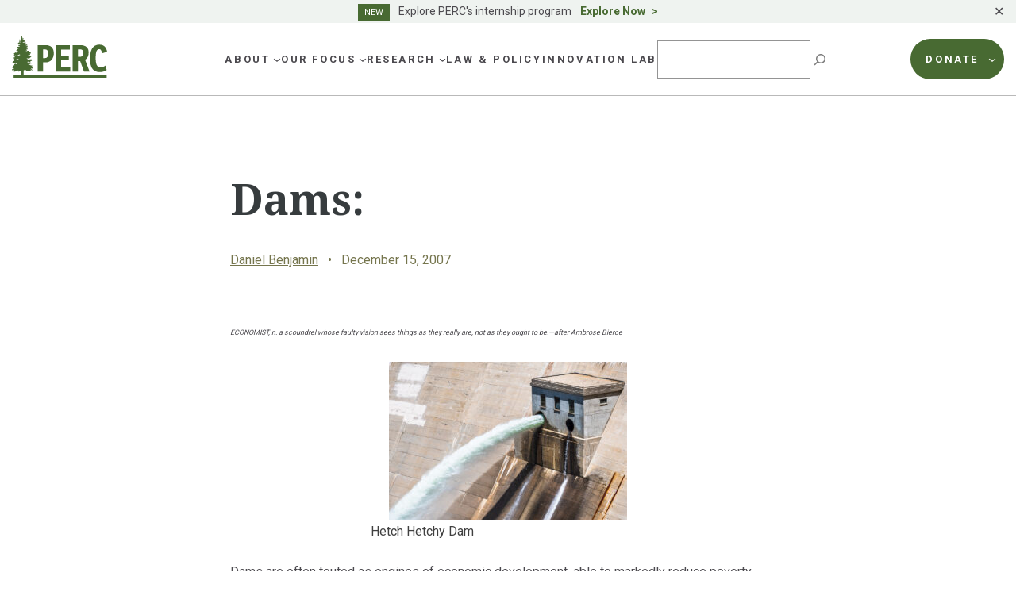

--- FILE ---
content_type: text/html; charset=UTF-8
request_url: https://perc.org/2007/12/15/dams/
body_size: 38803
content:
<!doctype html>
<html lang="en-US">
<head>
	<meta charset="UTF-8">
<script>
var gform;gform||(document.addEventListener("gform_main_scripts_loaded",function(){gform.scriptsLoaded=!0}),window.addEventListener("DOMContentLoaded",function(){gform.domLoaded=!0}),gform={domLoaded:!1,scriptsLoaded:!1,initializeOnLoaded:function(o){gform.domLoaded&&gform.scriptsLoaded?o():!gform.domLoaded&&gform.scriptsLoaded?window.addEventListener("DOMContentLoaded",o):document.addEventListener("gform_main_scripts_loaded",o)},hooks:{action:{},filter:{}},addAction:function(o,n,r,t){gform.addHook("action",o,n,r,t)},addFilter:function(o,n,r,t){gform.addHook("filter",o,n,r,t)},doAction:function(o){gform.doHook("action",o,arguments)},applyFilters:function(o){return gform.doHook("filter",o,arguments)},removeAction:function(o,n){gform.removeHook("action",o,n)},removeFilter:function(o,n,r){gform.removeHook("filter",o,n,r)},addHook:function(o,n,r,t,i){null==gform.hooks[o][n]&&(gform.hooks[o][n]=[]);var e=gform.hooks[o][n];null==i&&(i=n+"_"+e.length),gform.hooks[o][n].push({tag:i,callable:r,priority:t=null==t?10:t})},doHook:function(n,o,r){var t;if(r=Array.prototype.slice.call(r,1),null!=gform.hooks[n][o]&&((o=gform.hooks[n][o]).sort(function(o,n){return o.priority-n.priority}),o.forEach(function(o){"function"!=typeof(t=o.callable)&&(t=window[t]),"action"==n?t.apply(null,r):r[0]=t.apply(null,r)})),"filter"==n)return r[0]},removeHook:function(o,n,t,i){var r;null!=gform.hooks[o][n]&&(r=(r=gform.hooks[o][n]).filter(function(o,n,r){return!!(null!=i&&i!=o.tag||null!=t&&t!=o.priority)}),gform.hooks[o][n]=r)}});
</script>

	<meta name="viewport" content="width=device-width, initial-scale=1">
	<link rel="profile" href="https://gmpg.org/xfn/11">

	<link rel="preconnect" href="https://fonts.googleapis.com">
	<link rel="preconnect" href="https://fonts.gstatic.com" crossorigin>

	<meta name='robots' content='index, follow, max-image-preview:large, max-snippet:-1, max-video-preview:-1' />

<!-- Google Tag Manager for WordPress by gtm4wp.com -->
<script data-cfasync="false" data-pagespeed-no-defer>
	var gtm4wp_datalayer_name = "dataLayer";
	var dataLayer = dataLayer || [];
</script>
<!-- End Google Tag Manager for WordPress by gtm4wp.com -->
	<!-- This site is optimized with the Yoast SEO plugin v21.6 - https://yoast.com/wordpress/plugins/seo/ -->
	<title>Dams: | PERC</title>
	<link rel="canonical" href="https://www.perc.org/2007/12/15/dams/" />
	<meta property="og:locale" content="en_US" />
	<meta property="og:type" content="article" />
	<meta property="og:title" content="Dams: | PERC" />
	<meta property="og:description" content="ECONOMIST, n. a scoundrel whose faulty vision sees things as they really are, not as they ought to be.—after Ambrose Bierce Dams are often touted as engines of economic development, able to markedly reduce poverty. Irrigation made possible by dams, for example, is said to increase agricultural productivity and thus per capita income. But itContinue reading &quot;Dams:&quot;" />
	<meta property="og:url" content="https://www.perc.org/2007/12/15/dams/" />
	<meta property="og:site_name" content="PERC" />
	<meta property="article:publisher" content="https://www.facebook.com/PERCgroup/" />
	<meta property="article:published_time" content="2007-12-15T07:00:00+00:00" />
	<meta property="article:modified_time" content="2023-04-13T20:18:04+00:00" />
	<meta property="og:image" content="https://www.perc.org/wp-content/uploads/2023/04/Hetch-Hetchy-Dam-1200x800-1.jpg" />
	<meta property="og:image:width" content="1200" />
	<meta property="og:image:height" content="800" />
	<meta property="og:image:type" content="image/jpeg" />
	<meta name="author" content="admin" />
	<meta name="twitter:card" content="summary_large_image" />
	<meta name="twitter:creator" content="@PERCtweets" />
	<meta name="twitter:site" content="@PERCtweets" />
	<meta name="twitter:label1" content="Written by" />
	<meta name="twitter:data1" content="admin" />
	<meta name="twitter:label2" content="Est. reading time" />
	<meta name="twitter:data2" content="5 minutes" />
	<script type="application/ld+json" class="yoast-schema-graph">{"@context":"https://schema.org","@graph":[{"@type":"NewsArticle","@id":"https://www.perc.org/2007/12/15/dams/#article","isPartOf":{"@id":"https://www.perc.org/2007/12/15/dams/"},"author":{"name":"admin","@id":"https://www.perc.org/#/schema/person/b6924e4b87d8e95a77d49b87af01b856"},"headline":"Dams:","datePublished":"2007-12-15T07:00:00+00:00","dateModified":"2023-04-13T20:18:04+00:00","mainEntityOfPage":{"@id":"https://www.perc.org/2007/12/15/dams/"},"wordCount":977,"publisher":{"@id":"https://www.perc.org/#organization"},"image":{"@id":"https://www.perc.org/2007/12/15/dams/#primaryimage"},"thumbnailUrl":"https://perc.org/wp-content/uploads/2023/04/Hetch-Hetchy-Dam-1200x800-1.jpg","inLanguage":"en-US"},{"@type":"WebPage","@id":"https://www.perc.org/2007/12/15/dams/","url":"https://www.perc.org/2007/12/15/dams/","name":"Dams: | PERC","isPartOf":{"@id":"https://www.perc.org/#website"},"primaryImageOfPage":{"@id":"https://www.perc.org/2007/12/15/dams/#primaryimage"},"image":{"@id":"https://www.perc.org/2007/12/15/dams/#primaryimage"},"thumbnailUrl":"https://perc.org/wp-content/uploads/2023/04/Hetch-Hetchy-Dam-1200x800-1.jpg","datePublished":"2007-12-15T07:00:00+00:00","dateModified":"2023-04-13T20:18:04+00:00","breadcrumb":{"@id":"https://www.perc.org/2007/12/15/dams/#breadcrumb"},"inLanguage":"en-US","potentialAction":[{"@type":"ReadAction","target":["https://www.perc.org/2007/12/15/dams/"]}]},{"@type":"ImageObject","inLanguage":"en-US","@id":"https://www.perc.org/2007/12/15/dams/#primaryimage","url":"https://perc.org/wp-content/uploads/2023/04/Hetch-Hetchy-Dam-1200x800-1.jpg","contentUrl":"https://perc.org/wp-content/uploads/2023/04/Hetch-Hetchy-Dam-1200x800-1.jpg","width":1200,"height":800},{"@type":"BreadcrumbList","@id":"https://www.perc.org/2007/12/15/dams/#breadcrumb","itemListElement":[{"@type":"ListItem","position":1,"name":"Home","item":"https://www.perc.org/"},{"@type":"ListItem","position":2,"name":"Dams:"}]},{"@type":"WebSite","@id":"https://www.perc.org/#website","url":"https://www.perc.org/","name":"PERC","description":"The Property and Environment Research Center","publisher":{"@id":"https://www.perc.org/#organization"},"alternateName":"Property and Environment Research Center","potentialAction":[{"@type":"SearchAction","target":{"@type":"EntryPoint","urlTemplate":"https://www.perc.org/?s={search_term_string}"},"query-input":"required name=search_term_string"}],"inLanguage":"en-US"},{"@type":"Organization","@id":"https://www.perc.org/#organization","name":"Property and Environment Research Center","alternateName":"PERC","url":"https://www.perc.org/","logo":{"@type":"ImageObject","inLanguage":"en-US","@id":"https://www.perc.org/#/schema/logo/image/","url":"https://perc.org/wp-content/uploads/2023/01/perc-logo.svg","contentUrl":"https://perc.org/wp-content/uploads/2023/01/perc-logo.svg","width":130,"height":59,"caption":"Property and Environment Research Center"},"image":{"@id":"https://www.perc.org/#/schema/logo/image/"},"sameAs":["https://www.facebook.com/PERCgroup/","https://twitter.com/PERCtweets"]},{"@type":"Person","@id":"https://www.perc.org/#/schema/person/b6924e4b87d8e95a77d49b87af01b856","name":"admin","image":{"@type":"ImageObject","inLanguage":"en-US","@id":"https://www.perc.org/#/schema/person/image/","url":"https://secure.gravatar.com/avatar/e7c5d79c1f0a0498f927b480ab8b0db4?s=96&d=mm&r=g","contentUrl":"https://secure.gravatar.com/avatar/e7c5d79c1f0a0498f927b480ab8b0db4?s=96&d=mm&r=g","caption":"admin"},"url":"https://perc.org/author/admin/"}]}</script>
	<!-- / Yoast SEO plugin. -->


<link rel='dns-prefetch' href='//perc.org' />
<link rel='dns-prefetch' href='//kit.fontawesome.com' />
<link rel='dns-prefetch' href='//cdn.jsdelivr.net' />
<link rel='dns-prefetch' href='//fonts.googleapis.com' />
<link rel="alternate" type="application/rss+xml" title="PERC &raquo; Feed" href="https://perc.org/feed/" />
<link rel="alternate" type="application/rss+xml" title="PERC &raquo; Comments Feed" href="https://perc.org/comments/feed/" />
<script>
window._wpemojiSettings = {"baseUrl":"https:\/\/s.w.org\/images\/core\/emoji\/14.0.0\/72x72\/","ext":".png","svgUrl":"https:\/\/s.w.org\/images\/core\/emoji\/14.0.0\/svg\/","svgExt":".svg","source":{"concatemoji":"https:\/\/perc.org\/wp-includes\/js\/wp-emoji-release.min.js?ver=6.4.1"}};
/*! This file is auto-generated */
!function(i,n){var o,s,e;function c(e){try{var t={supportTests:e,timestamp:(new Date).valueOf()};sessionStorage.setItem(o,JSON.stringify(t))}catch(e){}}function p(e,t,n){e.clearRect(0,0,e.canvas.width,e.canvas.height),e.fillText(t,0,0);var t=new Uint32Array(e.getImageData(0,0,e.canvas.width,e.canvas.height).data),r=(e.clearRect(0,0,e.canvas.width,e.canvas.height),e.fillText(n,0,0),new Uint32Array(e.getImageData(0,0,e.canvas.width,e.canvas.height).data));return t.every(function(e,t){return e===r[t]})}function u(e,t,n){switch(t){case"flag":return n(e,"\ud83c\udff3\ufe0f\u200d\u26a7\ufe0f","\ud83c\udff3\ufe0f\u200b\u26a7\ufe0f")?!1:!n(e,"\ud83c\uddfa\ud83c\uddf3","\ud83c\uddfa\u200b\ud83c\uddf3")&&!n(e,"\ud83c\udff4\udb40\udc67\udb40\udc62\udb40\udc65\udb40\udc6e\udb40\udc67\udb40\udc7f","\ud83c\udff4\u200b\udb40\udc67\u200b\udb40\udc62\u200b\udb40\udc65\u200b\udb40\udc6e\u200b\udb40\udc67\u200b\udb40\udc7f");case"emoji":return!n(e,"\ud83e\udef1\ud83c\udffb\u200d\ud83e\udef2\ud83c\udfff","\ud83e\udef1\ud83c\udffb\u200b\ud83e\udef2\ud83c\udfff")}return!1}function f(e,t,n){var r="undefined"!=typeof WorkerGlobalScope&&self instanceof WorkerGlobalScope?new OffscreenCanvas(300,150):i.createElement("canvas"),a=r.getContext("2d",{willReadFrequently:!0}),o=(a.textBaseline="top",a.font="600 32px Arial",{});return e.forEach(function(e){o[e]=t(a,e,n)}),o}function t(e){var t=i.createElement("script");t.src=e,t.defer=!0,i.head.appendChild(t)}"undefined"!=typeof Promise&&(o="wpEmojiSettingsSupports",s=["flag","emoji"],n.supports={everything:!0,everythingExceptFlag:!0},e=new Promise(function(e){i.addEventListener("DOMContentLoaded",e,{once:!0})}),new Promise(function(t){var n=function(){try{var e=JSON.parse(sessionStorage.getItem(o));if("object"==typeof e&&"number"==typeof e.timestamp&&(new Date).valueOf()<e.timestamp+604800&&"object"==typeof e.supportTests)return e.supportTests}catch(e){}return null}();if(!n){if("undefined"!=typeof Worker&&"undefined"!=typeof OffscreenCanvas&&"undefined"!=typeof URL&&URL.createObjectURL&&"undefined"!=typeof Blob)try{var e="postMessage("+f.toString()+"("+[JSON.stringify(s),u.toString(),p.toString()].join(",")+"));",r=new Blob([e],{type:"text/javascript"}),a=new Worker(URL.createObjectURL(r),{name:"wpTestEmojiSupports"});return void(a.onmessage=function(e){c(n=e.data),a.terminate(),t(n)})}catch(e){}c(n=f(s,u,p))}t(n)}).then(function(e){for(var t in e)n.supports[t]=e[t],n.supports.everything=n.supports.everything&&n.supports[t],"flag"!==t&&(n.supports.everythingExceptFlag=n.supports.everythingExceptFlag&&n.supports[t]);n.supports.everythingExceptFlag=n.supports.everythingExceptFlag&&!n.supports.flag,n.DOMReady=!1,n.readyCallback=function(){n.DOMReady=!0}}).then(function(){return e}).then(function(){var e;n.supports.everything||(n.readyCallback(),(e=n.source||{}).concatemoji?t(e.concatemoji):e.wpemoji&&e.twemoji&&(t(e.twemoji),t(e.wpemoji)))}))}((window,document),window._wpemojiSettings);
</script>
<style id='wp-emoji-styles-inline-css'>

	img.wp-smiley, img.emoji {
		display: inline !important;
		border: none !important;
		box-shadow: none !important;
		height: 1em !important;
		width: 1em !important;
		margin: 0 0.07em !important;
		vertical-align: -0.1em !important;
		background: none !important;
		padding: 0 !important;
	}
</style>
<link rel='stylesheet' id='wp-block-library-css' href='https://perc.org/wp-includes/css/dist/block-library/style.min.css?ver=6.4.1' media='all' />
<style id='safe-svg-svg-icon-style-inline-css'>
.safe-svg-cover{text-align:center}.safe-svg-cover .safe-svg-inside{display:inline-block;max-width:100%}.safe-svg-cover svg{height:100%;max-height:100%;max-width:100%;width:100%}

</style>
<style id='global-styles-inline-css'>
body{--wp--preset--color--black: #000000;--wp--preset--color--cyan-bluish-gray: #abb8c3;--wp--preset--color--white: #ffffff;--wp--preset--color--pale-pink: #f78da7;--wp--preset--color--vivid-red: #cf2e2e;--wp--preset--color--luminous-vivid-orange: #ff6900;--wp--preset--color--luminous-vivid-amber: #fcb900;--wp--preset--color--light-green-cyan: #7bdcb5;--wp--preset--color--vivid-green-cyan: #00d084;--wp--preset--color--pale-cyan-blue: #8ed1fc;--wp--preset--color--vivid-cyan-blue: #0693e3;--wp--preset--color--vivid-purple: #9b51e0;--wp--preset--color--background: #ffffff;--wp--preset--color--foreground: #373C3E;--wp--preset--color--h-2-green: #75754D;--wp--preset--color--h-3-green: #373c3e;--wp--preset--color--green: #486A32;--wp--preset--color--blue: #486972;--wp--preset--color--footer-blue: #252932;--wp--preset--color--tan: #E7E3D8;--wp--preset--color--brown: #9D7345;--wp--preset--color--lg-green: #82B04E;--wp--preset--color--maroon: #A5564D;--wp--preset--color--purple: #784167;--wp--preset--color--sage: #ABBDB1;--wp--preset--color--lg-sage: #999C5F;--wp--preset--color--dk-blue: #0062A4;--wp--preset--color--dk-gray: #4B494E;--wp--preset--color--med-gray: #5E5E5E;--wp--preset--color--lg-gray: #757575;--wp--preset--color--bkg-gray: #F5F5F1;--wp--preset--color--text-on-green: #D5DED8;--wp--preset--color--dk-maroon: #8A3B2F;--wp--preset--color--dk-olive: #5F5C4D;--wp--preset--color--orange: #EB7530;--wp--preset--gradient--vivid-cyan-blue-to-vivid-purple: linear-gradient(135deg,rgba(6,147,227,1) 0%,rgb(155,81,224) 100%);--wp--preset--gradient--light-green-cyan-to-vivid-green-cyan: linear-gradient(135deg,rgb(122,220,180) 0%,rgb(0,208,130) 100%);--wp--preset--gradient--luminous-vivid-amber-to-luminous-vivid-orange: linear-gradient(135deg,rgba(252,185,0,1) 0%,rgba(255,105,0,1) 100%);--wp--preset--gradient--luminous-vivid-orange-to-vivid-red: linear-gradient(135deg,rgba(255,105,0,1) 0%,rgb(207,46,46) 100%);--wp--preset--gradient--very-light-gray-to-cyan-bluish-gray: linear-gradient(135deg,rgb(238,238,238) 0%,rgb(169,184,195) 100%);--wp--preset--gradient--cool-to-warm-spectrum: linear-gradient(135deg,rgb(74,234,220) 0%,rgb(151,120,209) 20%,rgb(207,42,186) 40%,rgb(238,44,130) 60%,rgb(251,105,98) 80%,rgb(254,248,76) 100%);--wp--preset--gradient--blush-light-purple: linear-gradient(135deg,rgb(255,206,236) 0%,rgb(152,150,240) 100%);--wp--preset--gradient--blush-bordeaux: linear-gradient(135deg,rgb(254,205,165) 0%,rgb(254,45,45) 50%,rgb(107,0,62) 100%);--wp--preset--gradient--luminous-dusk: linear-gradient(135deg,rgb(255,203,112) 0%,rgb(199,81,192) 50%,rgb(65,88,208) 100%);--wp--preset--gradient--pale-ocean: linear-gradient(135deg,rgb(255,245,203) 0%,rgb(182,227,212) 50%,rgb(51,167,181) 100%);--wp--preset--gradient--electric-grass: linear-gradient(135deg,rgb(202,248,128) 0%,rgb(113,206,126) 100%);--wp--preset--gradient--midnight: linear-gradient(135deg,rgb(2,3,129) 0%,rgb(40,116,252) 100%);--wp--preset--font-size--small: .875rem;--wp--preset--font-size--medium: 1rem;--wp--preset--font-size--large: 1.25rem;--wp--preset--font-size--x-large: 1.5rem;--wp--preset--font-size--x-small: .75rem;--wp--preset--font-size--2-xl: 2.125rem;--wp--preset--font-size--3-xl: 3.375rem;--wp--preset--font-family--sans: 'Roboto', ui-sans-serif, system-ui, -apple-system, BlinkMacSystemFont, 'Segoe UI', 'Helvetica Neue', Arial, 'Noto Sans', sans-serif, 'Apple Color Emoji', 'Segoe UI Emoji', 'Segoe UI Symbol', 'Noto Color Emoji';--wp--preset--font-family--serif: 'Noto Serif', serif;--wp--preset--spacing--20: 0.44rem;--wp--preset--spacing--30: 0.67rem;--wp--preset--spacing--40: 1rem;--wp--preset--spacing--50: 1.5rem;--wp--preset--spacing--60: 2.25rem;--wp--preset--spacing--70: 3.38rem;--wp--preset--spacing--80: 5.06rem;--wp--preset--shadow--natural: 6px 6px 9px rgba(0, 0, 0, 0.2);--wp--preset--shadow--deep: 12px 12px 50px rgba(0, 0, 0, 0.4);--wp--preset--shadow--sharp: 6px 6px 0px rgba(0, 0, 0, 0.2);--wp--preset--shadow--outlined: 6px 6px 0px -3px rgba(255, 255, 255, 1), 6px 6px rgba(0, 0, 0, 1);--wp--preset--shadow--crisp: 6px 6px 0px rgba(0, 0, 0, 1);}body { margin: 0;--wp--style--global--content-size: 72.5rem;--wp--style--global--wide-size: 72.5rem; }.wp-site-blocks > .alignleft { float: left; margin-right: 2em; }.wp-site-blocks > .alignright { float: right; margin-left: 2em; }.wp-site-blocks > .aligncenter { justify-content: center; margin-left: auto; margin-right: auto; }:where(.is-layout-flex){gap: 0.5em;}:where(.is-layout-grid){gap: 0.5em;}body .is-layout-flow > .alignleft{float: left;margin-inline-start: 0;margin-inline-end: 2em;}body .is-layout-flow > .alignright{float: right;margin-inline-start: 2em;margin-inline-end: 0;}body .is-layout-flow > .aligncenter{margin-left: auto !important;margin-right: auto !important;}body .is-layout-constrained > .alignleft{float: left;margin-inline-start: 0;margin-inline-end: 2em;}body .is-layout-constrained > .alignright{float: right;margin-inline-start: 2em;margin-inline-end: 0;}body .is-layout-constrained > .aligncenter{margin-left: auto !important;margin-right: auto !important;}body .is-layout-constrained > :where(:not(.alignleft):not(.alignright):not(.alignfull)){max-width: var(--wp--style--global--content-size);margin-left: auto !important;margin-right: auto !important;}body .is-layout-constrained > .alignwide{max-width: var(--wp--style--global--wide-size);}body .is-layout-flex{display: flex;}body .is-layout-flex{flex-wrap: wrap;align-items: center;}body .is-layout-flex > *{margin: 0;}body .is-layout-grid{display: grid;}body .is-layout-grid > *{margin: 0;}body{padding-top: 0px;padding-right: 0px;padding-bottom: 0px;padding-left: 0px;}a:where(:not(.wp-element-button)){text-decoration: underline;}.wp-element-button, .wp-block-button__link{background-color: #32373c;border-width: 0;color: #fff;font-family: inherit;font-size: inherit;line-height: inherit;padding: calc(0.667em + 2px) calc(1.333em + 2px);text-decoration: none;}.has-black-color{color: var(--wp--preset--color--black) !important;}.has-cyan-bluish-gray-color{color: var(--wp--preset--color--cyan-bluish-gray) !important;}.has-white-color{color: var(--wp--preset--color--white) !important;}.has-pale-pink-color{color: var(--wp--preset--color--pale-pink) !important;}.has-vivid-red-color{color: var(--wp--preset--color--vivid-red) !important;}.has-luminous-vivid-orange-color{color: var(--wp--preset--color--luminous-vivid-orange) !important;}.has-luminous-vivid-amber-color{color: var(--wp--preset--color--luminous-vivid-amber) !important;}.has-light-green-cyan-color{color: var(--wp--preset--color--light-green-cyan) !important;}.has-vivid-green-cyan-color{color: var(--wp--preset--color--vivid-green-cyan) !important;}.has-pale-cyan-blue-color{color: var(--wp--preset--color--pale-cyan-blue) !important;}.has-vivid-cyan-blue-color{color: var(--wp--preset--color--vivid-cyan-blue) !important;}.has-vivid-purple-color{color: var(--wp--preset--color--vivid-purple) !important;}.has-background-color{color: var(--wp--preset--color--background) !important;}.has-foreground-color{color: var(--wp--preset--color--foreground) !important;}.has-h-2-green-color{color: var(--wp--preset--color--h-2-green) !important;}.has-h-3-green-color{color: var(--wp--preset--color--h-3-green) !important;}.has-green-color{color: var(--wp--preset--color--green) !important;}.has-blue-color{color: var(--wp--preset--color--blue) !important;}.has-footer-blue-color{color: var(--wp--preset--color--footer-blue) !important;}.has-tan-color{color: var(--wp--preset--color--tan) !important;}.has-brown-color{color: var(--wp--preset--color--brown) !important;}.has-lg-green-color{color: var(--wp--preset--color--lg-green) !important;}.has-maroon-color{color: var(--wp--preset--color--maroon) !important;}.has-purple-color{color: var(--wp--preset--color--purple) !important;}.has-sage-color{color: var(--wp--preset--color--sage) !important;}.has-lg-sage-color{color: var(--wp--preset--color--lg-sage) !important;}.has-dk-blue-color{color: var(--wp--preset--color--dk-blue) !important;}.has-dk-gray-color{color: var(--wp--preset--color--dk-gray) !important;}.has-med-gray-color{color: var(--wp--preset--color--med-gray) !important;}.has-lg-gray-color{color: var(--wp--preset--color--lg-gray) !important;}.has-bkg-gray-color{color: var(--wp--preset--color--bkg-gray) !important;}.has-text-on-green-color{color: var(--wp--preset--color--text-on-green) !important;}.has-dk-maroon-color{color: var(--wp--preset--color--dk-maroon) !important;}.has-dk-olive-color{color: var(--wp--preset--color--dk-olive) !important;}.has-orange-color{color: var(--wp--preset--color--orange) !important;}.has-black-background-color{background-color: var(--wp--preset--color--black) !important;}.has-cyan-bluish-gray-background-color{background-color: var(--wp--preset--color--cyan-bluish-gray) !important;}.has-white-background-color{background-color: var(--wp--preset--color--white) !important;}.has-pale-pink-background-color{background-color: var(--wp--preset--color--pale-pink) !important;}.has-vivid-red-background-color{background-color: var(--wp--preset--color--vivid-red) !important;}.has-luminous-vivid-orange-background-color{background-color: var(--wp--preset--color--luminous-vivid-orange) !important;}.has-luminous-vivid-amber-background-color{background-color: var(--wp--preset--color--luminous-vivid-amber) !important;}.has-light-green-cyan-background-color{background-color: var(--wp--preset--color--light-green-cyan) !important;}.has-vivid-green-cyan-background-color{background-color: var(--wp--preset--color--vivid-green-cyan) !important;}.has-pale-cyan-blue-background-color{background-color: var(--wp--preset--color--pale-cyan-blue) !important;}.has-vivid-cyan-blue-background-color{background-color: var(--wp--preset--color--vivid-cyan-blue) !important;}.has-vivid-purple-background-color{background-color: var(--wp--preset--color--vivid-purple) !important;}.has-background-background-color{background-color: var(--wp--preset--color--background) !important;}.has-foreground-background-color{background-color: var(--wp--preset--color--foreground) !important;}.has-h-2-green-background-color{background-color: var(--wp--preset--color--h-2-green) !important;}.has-h-3-green-background-color{background-color: var(--wp--preset--color--h-3-green) !important;}.has-green-background-color{background-color: var(--wp--preset--color--green) !important;}.has-blue-background-color{background-color: var(--wp--preset--color--blue) !important;}.has-footer-blue-background-color{background-color: var(--wp--preset--color--footer-blue) !important;}.has-tan-background-color{background-color: var(--wp--preset--color--tan) !important;}.has-brown-background-color{background-color: var(--wp--preset--color--brown) !important;}.has-lg-green-background-color{background-color: var(--wp--preset--color--lg-green) !important;}.has-maroon-background-color{background-color: var(--wp--preset--color--maroon) !important;}.has-purple-background-color{background-color: var(--wp--preset--color--purple) !important;}.has-sage-background-color{background-color: var(--wp--preset--color--sage) !important;}.has-lg-sage-background-color{background-color: var(--wp--preset--color--lg-sage) !important;}.has-dk-blue-background-color{background-color: var(--wp--preset--color--dk-blue) !important;}.has-dk-gray-background-color{background-color: var(--wp--preset--color--dk-gray) !important;}.has-med-gray-background-color{background-color: var(--wp--preset--color--med-gray) !important;}.has-lg-gray-background-color{background-color: var(--wp--preset--color--lg-gray) !important;}.has-bkg-gray-background-color{background-color: var(--wp--preset--color--bkg-gray) !important;}.has-text-on-green-background-color{background-color: var(--wp--preset--color--text-on-green) !important;}.has-dk-maroon-background-color{background-color: var(--wp--preset--color--dk-maroon) !important;}.has-dk-olive-background-color{background-color: var(--wp--preset--color--dk-olive) !important;}.has-orange-background-color{background-color: var(--wp--preset--color--orange) !important;}.has-black-border-color{border-color: var(--wp--preset--color--black) !important;}.has-cyan-bluish-gray-border-color{border-color: var(--wp--preset--color--cyan-bluish-gray) !important;}.has-white-border-color{border-color: var(--wp--preset--color--white) !important;}.has-pale-pink-border-color{border-color: var(--wp--preset--color--pale-pink) !important;}.has-vivid-red-border-color{border-color: var(--wp--preset--color--vivid-red) !important;}.has-luminous-vivid-orange-border-color{border-color: var(--wp--preset--color--luminous-vivid-orange) !important;}.has-luminous-vivid-amber-border-color{border-color: var(--wp--preset--color--luminous-vivid-amber) !important;}.has-light-green-cyan-border-color{border-color: var(--wp--preset--color--light-green-cyan) !important;}.has-vivid-green-cyan-border-color{border-color: var(--wp--preset--color--vivid-green-cyan) !important;}.has-pale-cyan-blue-border-color{border-color: var(--wp--preset--color--pale-cyan-blue) !important;}.has-vivid-cyan-blue-border-color{border-color: var(--wp--preset--color--vivid-cyan-blue) !important;}.has-vivid-purple-border-color{border-color: var(--wp--preset--color--vivid-purple) !important;}.has-background-border-color{border-color: var(--wp--preset--color--background) !important;}.has-foreground-border-color{border-color: var(--wp--preset--color--foreground) !important;}.has-h-2-green-border-color{border-color: var(--wp--preset--color--h-2-green) !important;}.has-h-3-green-border-color{border-color: var(--wp--preset--color--h-3-green) !important;}.has-green-border-color{border-color: var(--wp--preset--color--green) !important;}.has-blue-border-color{border-color: var(--wp--preset--color--blue) !important;}.has-footer-blue-border-color{border-color: var(--wp--preset--color--footer-blue) !important;}.has-tan-border-color{border-color: var(--wp--preset--color--tan) !important;}.has-brown-border-color{border-color: var(--wp--preset--color--brown) !important;}.has-lg-green-border-color{border-color: var(--wp--preset--color--lg-green) !important;}.has-maroon-border-color{border-color: var(--wp--preset--color--maroon) !important;}.has-purple-border-color{border-color: var(--wp--preset--color--purple) !important;}.has-sage-border-color{border-color: var(--wp--preset--color--sage) !important;}.has-lg-sage-border-color{border-color: var(--wp--preset--color--lg-sage) !important;}.has-dk-blue-border-color{border-color: var(--wp--preset--color--dk-blue) !important;}.has-dk-gray-border-color{border-color: var(--wp--preset--color--dk-gray) !important;}.has-med-gray-border-color{border-color: var(--wp--preset--color--med-gray) !important;}.has-lg-gray-border-color{border-color: var(--wp--preset--color--lg-gray) !important;}.has-bkg-gray-border-color{border-color: var(--wp--preset--color--bkg-gray) !important;}.has-text-on-green-border-color{border-color: var(--wp--preset--color--text-on-green) !important;}.has-dk-maroon-border-color{border-color: var(--wp--preset--color--dk-maroon) !important;}.has-dk-olive-border-color{border-color: var(--wp--preset--color--dk-olive) !important;}.has-orange-border-color{border-color: var(--wp--preset--color--orange) !important;}.has-vivid-cyan-blue-to-vivid-purple-gradient-background{background: var(--wp--preset--gradient--vivid-cyan-blue-to-vivid-purple) !important;}.has-light-green-cyan-to-vivid-green-cyan-gradient-background{background: var(--wp--preset--gradient--light-green-cyan-to-vivid-green-cyan) !important;}.has-luminous-vivid-amber-to-luminous-vivid-orange-gradient-background{background: var(--wp--preset--gradient--luminous-vivid-amber-to-luminous-vivid-orange) !important;}.has-luminous-vivid-orange-to-vivid-red-gradient-background{background: var(--wp--preset--gradient--luminous-vivid-orange-to-vivid-red) !important;}.has-very-light-gray-to-cyan-bluish-gray-gradient-background{background: var(--wp--preset--gradient--very-light-gray-to-cyan-bluish-gray) !important;}.has-cool-to-warm-spectrum-gradient-background{background: var(--wp--preset--gradient--cool-to-warm-spectrum) !important;}.has-blush-light-purple-gradient-background{background: var(--wp--preset--gradient--blush-light-purple) !important;}.has-blush-bordeaux-gradient-background{background: var(--wp--preset--gradient--blush-bordeaux) !important;}.has-luminous-dusk-gradient-background{background: var(--wp--preset--gradient--luminous-dusk) !important;}.has-pale-ocean-gradient-background{background: var(--wp--preset--gradient--pale-ocean) !important;}.has-electric-grass-gradient-background{background: var(--wp--preset--gradient--electric-grass) !important;}.has-midnight-gradient-background{background: var(--wp--preset--gradient--midnight) !important;}.has-small-font-size{font-size: var(--wp--preset--font-size--small) !important;}.has-medium-font-size{font-size: var(--wp--preset--font-size--medium) !important;}.has-large-font-size{font-size: var(--wp--preset--font-size--large) !important;}.has-x-large-font-size{font-size: var(--wp--preset--font-size--x-large) !important;}.has-x-small-font-size{font-size: var(--wp--preset--font-size--x-small) !important;}.has-2-xl-font-size{font-size: var(--wp--preset--font-size--2-xl) !important;}.has-3-xl-font-size{font-size: var(--wp--preset--font-size--3-xl) !important;}.has-sans-font-family{font-family: var(--wp--preset--font-family--sans) !important;}.has-serif-font-family{font-family: var(--wp--preset--font-family--serif) !important;}
.wp-block-navigation a:where(:not(.wp-element-button)){color: inherit;}
:where(.wp-block-post-template.is-layout-flex){gap: 1.25em;}:where(.wp-block-post-template.is-layout-grid){gap: 1.25em;}
:where(.wp-block-columns.is-layout-flex){gap: 2em;}:where(.wp-block-columns.is-layout-grid){gap: 2em;}
.wp-block-pullquote{font-size: 1.5em;line-height: 1.6;}
</style>
<link rel='stylesheet' id='simple-banner-style-css' href='https://perc.org/wp-content/plugins/simple-banner/simple-banner.css?ver=2.16.0' media='all' />
<link rel='stylesheet' id='perc-style-css' href='https://perc.org/wp-content/themes/perc/style.css?ver=0.2.5' media='all' />
<link rel='stylesheet' id='google-fonts-css' href='https://fonts.googleapis.com/css2?family=Noto+Serif:wght@400;700&#038;family=Roboto:wght@400;500;700&#038;display=swap' media='all' />
<link rel='stylesheet' id='slickslider-styles-css' href='//cdn.jsdelivr.net/npm/slick-carousel@1.8.1/slick/slick.css' media='all' />
<link rel='stylesheet' id='slickslider-theme-styles-css' href='//cdn.jsdelivr.net/npm/slick-carousel@1.8.1/slick/slick-theme.css' media='all' />
<style id='kadence-blocks-global-variables-inline-css'>
:root {--global-kb-font-size-sm:clamp(0.8rem, 0.73rem + 0.217vw, 0.9rem);--global-kb-font-size-md:clamp(1.1rem, 0.995rem + 0.326vw, 1.25rem);--global-kb-font-size-lg:clamp(1.75rem, 1.576rem + 0.543vw, 2rem);--global-kb-font-size-xl:clamp(2.25rem, 1.728rem + 1.63vw, 3rem);--global-kb-font-size-xxl:clamp(2.5rem, 1.456rem + 3.26vw, 4rem);--global-kb-font-size-xxxl:clamp(2.75rem, 0.489rem + 7.065vw, 6rem);}:root {--global-palette1: #3182CE;--global-palette2: #2B6CB0;--global-palette3: #1A202C;--global-palette4: #2D3748;--global-palette5: #4A5568;--global-palette6: #718096;--global-palette7: #EDF2F7;--global-palette8: #F7FAFC;--global-palette9: #ffffff;}
</style>
<script id="ruigehond006_javascript-js-extra">
var ruigehond006_c = {"bar_attach":"top","bar_color":"#486a32","bar_height":".75vh","aria_label":"","post_types":["post"],"post_identifier":".post-40147.post.type-post.status-publish.format-standard.has-post-thumbnail.hentry.category-uncategorized.perc_reports-volume-25-no-4-winter-2007","post_id":"40147"};
</script>
<script src="https://perc.org/wp-content/plugins/wp-reading-progress/wp-reading-progress.min.js?ver=1.5.3" id="ruigehond006_javascript-js"></script>
<script src="https://perc.org/wp-includes/js/jquery/jquery.min.js?ver=3.7.1" id="jquery-core-js"></script>
<script src="https://perc.org/wp-includes/js/jquery/jquery-migrate.min.js?ver=3.4.1" id="jquery-migrate-js"></script>
<script id="simple-banner-script-js-before">
const simpleBannerScriptParams = {"version":"2.16.0","hide_simple_banner":"no","simple_banner_prepend_element":"body","simple_banner_position":"","header_margin":"","header_padding":"","simple_banner_z_index":"","simple_banner_text":"<span class=\"simple-banner-new\">NEW<\/span> Explore PERC's internship program <a href=\"https:\/\/www.perc.org\/careers\/internship-program\/\">Explore Now<\/a>","pro_version_enabled":"","disabled_on_current_page":false,"debug_mode":"","id":40147,"disabled_pages_array":[],"is_current_page_a_post":true,"disabled_on_posts":"","simple_banner_font_size":"","simple_banner_color":"#EFF3F0","simple_banner_text_color":"#4b494e","simple_banner_link_color":"#486a32","simple_banner_close_color":"#4b494e","simple_banner_custom_css":"","simple_banner_scrolling_custom_css":"","simple_banner_text_custom_css":"","simple_banner_button_css":"","site_custom_css":"","keep_site_custom_css":"","site_custom_js":"","keep_site_custom_js":"","wp_body_open_enabled":"","wp_body_open":true,"close_button_enabled":"on","close_button_expiration":"","close_button_cookie_set":false,"current_date":{"date":"2025-12-01 14:16:37.933878","timezone_type":3,"timezone":"UTC"},"start_date":{"date":"2025-12-01 14:16:37.933884","timezone_type":3,"timezone":"UTC"},"end_date":{"date":"2025-12-01 14:16:37.933887","timezone_type":3,"timezone":"UTC"},"simple_banner_start_after_date":"","simple_banner_remove_after_date":"","simple_banner_insert_inside_element":""}
</script>
<script src="https://perc.org/wp-content/plugins/simple-banner/simple-banner.js?ver=2.16.0" id="simple-banner-script-js"></script>
<script src="https://kit.fontawesome.com/a91e37762c.js" id="font-awesome-js"></script>
<script defer src="//cdn.jsdelivr.net/npm/alpinejs@3.x.x/dist/cdn.min.js" id="alpine-js"></script>
<link rel="https://api.w.org/" href="https://perc.org/wp-json/" /><link rel="alternate" type="application/json" href="https://perc.org/wp-json/wp/v2/posts/40147" /><link rel="EditURI" type="application/rsd+xml" title="RSD" href="https://perc.org/xmlrpc.php?rsd" />
<meta name="generator" content="WordPress 6.4.1" />
<link rel='shortlink' href='https://perc.org/?p=40147' />
<link rel="alternate" type="application/json+oembed" href="https://perc.org/wp-json/oembed/1.0/embed?url=https%3A%2F%2Fperc.org%2F2007%2F12%2F15%2Fdams%2F" />
<link rel="alternate" type="text/xml+oembed" href="https://perc.org/wp-json/oembed/1.0/embed?url=https%3A%2F%2Fperc.org%2F2007%2F12%2F15%2Fdams%2F&#038;format=xml" />
<script type="text/javascript" src="https://www.bugherd.com/sidebarv2.js?apikey=wilmtdfu7larhexjupfnfq" async="true"></script><style type="text/css">.simple-banner{background:#EFF3F0;}</style><style type="text/css">.simple-banner .simple-banner-text{color:#4b494e;}</style><style type="text/css">.simple-banner .simple-banner-text a{color:#486a32;}</style><style type="text/css">.simple-banner{z-index: 99999;}</style><style type="text/css">.simple-banner .simple-banner-button{color:#4b494e;}</style><style id="simple-banner-site-custom-css-dummy" type="text/css"></style><script id="simple-banner-site-custom-js-dummy" type="text/javascript"></script>
<!-- Google Tag Manager for WordPress by gtm4wp.com -->
<!-- GTM Container placement set to automatic -->
<script data-cfasync="false" data-pagespeed-no-defer type="text/javascript">
	var dataLayer_content = {"pagePostType":"post","pagePostType2":"single-post","pageCategory":["uncategorized"],"pagePostAuthor":"admin"};
	dataLayer.push( dataLayer_content );
</script>
<script data-cfasync="false">
(function(w,d,s,l,i){w[l]=w[l]||[];w[l].push({'gtm.start':
new Date().getTime(),event:'gtm.js'});var f=d.getElementsByTagName(s)[0],
j=d.createElement(s),dl=l!='dataLayer'?'&l='+l:'';j.async=true;j.src=
'//www.googletagmanager.com/gtm.js?id='+i+dl;f.parentNode.insertBefore(j,f);
})(window,document,'script','dataLayer','GTM-N2BLG6V');
</script>
<!-- End Google Tag Manager -->
<!-- End Google Tag Manager for WordPress by gtm4wp.com --><style>#ruigehond006_wrap{z-index:10001;position:fixed;display:block;left:0;width:100%;margin:0;overflow:visible}#ruigehond006_inner{position:absolute;height:0;width:inherit;background-color:rgba(255,255,255,.2);-webkit-transition:height .4s;transition:height .4s}html[dir=rtl] #ruigehond006_wrap{text-align:right}#ruigehond006_bar{width:0;height:100%;background-color:transparent}</style><link rel="icon" href="https://perc.org/wp-content/uploads/2023/01/icon-logo.svg" sizes="32x32" />
<link rel="icon" href="https://perc.org/wp-content/uploads/2023/01/icon-logo.svg" sizes="192x192" />
<link rel="apple-touch-icon" href="https://perc.org/wp-content/uploads/2023/01/icon-logo.svg" />
<meta name="msapplication-TileImage" content="https://perc.org/wp-content/uploads/2023/01/icon-logo.svg" />
		<style id="wp-custom-css">
			.news-articles-list-nav.kt-blocks-page-nav {
    text-align: center
}

.news-articles-list-nav.kt-blocks-page-nav .nav-links>br {
    display: none
}

.news-articles-list-nav.kt-blocks-page-nav .nav-links>a,.news-articles-list-nav.kt-blocks-page-nav .nav-links>span {
    background: var(--global-palette9,#fff);
    border: 2px solid var(--global-palette5,#aaa);
    color: var(--global-palette5,#aaa);
    display: inline-block;
    float: none;
    font-size: 14px;
    font-weight: 700;
    margin: 5px;
    min-width: 14px;
    padding: 8px 18px;
    text-align: center;
    transition: all .2s ease-in-out
}

.news-articles-list-nav.kt-blocks-page-nav .nav-links>a:hover {
    border-color: var(--global-palette4,#777);
    color: var(--global-palette4,#777)
}

.news-articles-list-nav.kt-blocks-page-nav .nav-links>.current {
    background: var(--global-palette4,#777);
    border-color: var(--global-palette4,#777);
    color: var(--global-palette9,#fff)
}

.news-articles-list-nav.kt-blocks-page-nav .nav-links:after {
    clear: both;
    content: "";
    display: table
}

.block-latest-news .kt-blocks-page-nav .pagination {
	text-align: center;
}
.donate-form .gform_wrapper .gform_page_footer .gform_next_button {
	line-height: 21px;
}
.donate-form .gform_wrapper .gform_page_footer .gform_previous_button {
	line-height: 21px;
	border-radius: 50px;
	background-color: #486a32;
}
.donate-form .gform_wrapper .gform_page_footer input[type="submit"] {
	padding: 7px 20px !important;
	line-height: 21px;
}
.donate-form .gform_wrapper .gform_page_footer input[type="submit"]:hover {
	color: #ffffff !important;
}
		</style>
		<noscript><style id="rocket-lazyload-nojs-css">.rll-youtube-player, [data-lazy-src]{display:none !important;}</style></noscript></head>

<body class="post-template-default single single-post postid-40147 single-format-standard wp-custom-logo wp-embed-responsive">


<!-- GTM Container placement set to automatic -->
<!-- Google Tag Manager (noscript) -->
				<noscript><iframe src="https://www.googletagmanager.com/ns.html?id=GTM-N2BLG6V" height="0" width="0" style="display:none;visibility:hidden" aria-hidden="true"></iframe></noscript>
<!-- End Google Tag Manager (noscript) -->
<div id="page">
	<a href="#content" class="sr-only">Skip to content</a>

	<header class="header">
	<style>.kb-row-layout-id31883_5e44d7-6c > .kt-row-column-wrap{align-content:center;}:where(.kb-row-layout-id31883_5e44d7-6c > .kt-row-column-wrap) > .wp-block-kadence-column{justify-content:center;}.kb-row-layout-id31883_5e44d7-6c > .kt-row-column-wrap{column-gap:20px;row-gap:20px;max-width:1314px;margin-left:auto;margin-right:auto;padding-top:15px;padding-right:50px;padding-bottom:20px;padding-left:50px;grid-template-columns:minmax(0, 12%) minmax(0, 88%);}.kb-row-layout-id31883_5e44d7-6c{border-bottom:1px solid rgba(117,117,117,0.5);}.kb-row-layout-id31883_5e44d7-6c > .kt-row-layout-overlay{opacity:0.30;}.kb-row-layout-id31883_5e44d7-6c{z-index:10;position:relative;}@media all and (max-width: 1024px){.kb-row-layout-id31883_5e44d7-6c > .kt-row-column-wrap{padding-right:50px;padding-left:50px;grid-template-columns:repeat(2, minmax(0, 1fr));}}@media all and (max-width: 1024px){.kb-row-layout-id31883_5e44d7-6c{border-bottom:1px solid rgba(117,117,117,0.5);}}@media all and (max-width: 767px){.kb-row-layout-id31883_5e44d7-6c > .kt-row-column-wrap{padding-top:50px;padding-right:20px;padding-bottom:50px;padding-left:20px;grid-template-columns:minmax(0, 1fr);}.kb-row-layout-id31883_5e44d7-6c{border-bottom:1px solid rgba(117,117,117,0.5);}}</style><div class="kb-row-layout-wrap kb-row-layout-id31883_5e44d7-6c alignnone has-background-background-color kt-row-has-bg nav-desktop wp-block-kadence-rowlayout" id="nav-desktop"><div class="kt-row-column-wrap kt-has-2-columns kt-row-layout-equal kt-tab-layout-inherit kt-mobile-layout-row kt-row-valign-middle kt-inner-column-height-full">
<style>.kadence-column31883_e465d2-41 > .kt-inside-inner-col,.kadence-column31883_e465d2-41 > .kt-inside-inner-col:before{border-top-left-radius:0px;border-top-right-radius:0px;border-bottom-right-radius:0px;border-bottom-left-radius:0px;}.kadence-column31883_e465d2-41 > .kt-inside-inner-col:before{opacity:0.3;}.kadence-column31883_e465d2-41{position:relative;}</style>
<div class="wp-block-kadence-column kadence-column31883_e465d2-41 inner-column-1"><div class="kt-inside-inner-col"><div class="is-default-size wp-block-site-logo"><a href="https://perc.org/" class="custom-logo-link" rel="home"><img decoding="async" width="130" height="59" src="https://perc.org/wp-content/uploads/2023/01/perc-logo.svg" class="custom-logo" alt="PERC" /></a></div></div></div>


<style>.kadence-column31883_6c3027-b1 > .kt-inside-inner-col{padding-top:5px;}.kadence-column31883_6c3027-b1 > .kt-inside-inner-col,.kadence-column31883_6c3027-b1 > .kt-inside-inner-col:before{border-top-left-radius:0px;border-top-right-radius:0px;border-bottom-right-radius:0px;border-bottom-left-radius:0px;}.kadence-column31883_6c3027-b1 > .kt-inside-inner-col:before{opacity:0.3;}.kadence-column31883_6c3027-b1{text-align:right;}.kadence-column31883_6c3027-b1{position:relative;}</style>
<div class="wp-block-kadence-column kadence-column31883_6c3027-b1 inner-column-2"><div class="kt-inside-inner-col">
<div class="wp-block-group is-content-justification-right is-nowrap is-layout-flex wp-container-core-group-layout-1 wp-block-group-is-layout-flex"><nav class="is-responsive wp-block-navigation is-layout-flex wp-block-navigation-is-layout-flex" aria-label="Desktop Main Nav" 
			data-wp-interactive
			data-wp-context='{"core":{"navigation":{"overlayOpenedBy":[],"type":"overlay","roleAttribute":"","ariaLabel":"Menu"}}}'
		><button aria-haspopup="true" aria-label="Open menu" class="wp-block-navigation__responsive-container-open " 
			data-wp-on--click="actions.core.navigation.openMenuOnClick"
			data-wp-on--keydown="actions.core.navigation.handleMenuKeydown"
		><svg width="24" height="24" xmlns="http://www.w3.org/2000/svg" viewBox="0 0 24 24" aria-hidden="true" focusable="false"><rect x="4" y="7.5" width="16" height="1.5" /><rect x="4" y="15" width="16" height="1.5" /></svg></button>
			<div class="wp-block-navigation__responsive-container  " style="" id="modal-1" 
			data-wp-class--has-modal-open="selectors.core.navigation.isMenuOpen"
			data-wp-class--is-menu-open="selectors.core.navigation.isMenuOpen"
			data-wp-effect="effects.core.navigation.initMenu"
			data-wp-on--keydown="actions.core.navigation.handleMenuKeydown"
			data-wp-on--focusout="actions.core.navigation.handleMenuFocusout"
			tabindex="-1"
		>
				<div class="wp-block-navigation__responsive-close" tabindex="-1">
					<div class="wp-block-navigation__responsive-dialog" 
			data-wp-bind--aria-modal="selectors.core.navigation.ariaModal"
			data-wp-bind--aria-label="selectors.core.navigation.ariaLabel"
			data-wp-bind--role="selectors.core.navigation.roleAttribute"
			data-wp-effect="effects.core.navigation.focusFirstElement"
		>
							<button aria-label="Close menu" class="wp-block-navigation__responsive-container-close" 
			data-wp-on--click="actions.core.navigation.closeMenuOnClick"
		><svg xmlns="http://www.w3.org/2000/svg" viewBox="0 0 24 24" width="24" height="24" aria-hidden="true" focusable="false"><path d="M13 11.8l6.1-6.3-1-1-6.1 6.2-6.1-6.2-1 1 6.1 6.3-6.5 6.7 1 1 6.5-6.6 6.5 6.6 1-1z"></path></svg></button>
						<div class="wp-block-navigation__responsive-container-content" id="modal-1-content">
							<ul class="wp-block-navigation__container is-responsive wp-block-navigation"><li class=" wp-block-navigation-item mega-menu nav-about wp-block-navigation-link"><a class="wp-block-navigation-item__content"  href="/about" rel="mega-menu-about"><span class="wp-block-navigation-item__label">About</span></a></li><li class=" wp-block-navigation-item mega-menu nav-our-focus wp-block-navigation-link"><a class="wp-block-navigation-item__content"  href="/our-focus/" rel="mega-menu-our-focus"><span class="wp-block-navigation-item__label">Our Focus</span></a></li><li class=" wp-block-navigation-item mega-menu nav-research wp-block-navigation-link"><a class="wp-block-navigation-item__content"  href="/research/" rel="mega-menu-research"><span class="wp-block-navigation-item__label">Research</span></a></li><li class=" wp-block-navigation-item nav-law-policy wp-block-navigation-link"><a class="wp-block-navigation-item__content"  href="/law-policy/"><span class="wp-block-navigation-item__label">Law &amp; Policy</span></a></li><li class=" wp-block-navigation-item innovation-lab wp-block-navigation-link"><a class="wp-block-navigation-item__content"  href="/innovation-lab"><span class="wp-block-navigation-item__label">Innovation Lab</span></a></li></ul>
						</div>
					</div>
				</div>
			</div></nav>

<form role="search" method="get" action="https://perc.org/" class="wp-block-search__button-inside wp-block-search__icon-button wp-block-search"    ><label class="wp-block-search__label screen-reader-text" for="wp-block-search__input-2" >Search</label><div class="wp-block-search__inside-wrapper " ><input class="wp-block-search__input" id="wp-block-search__input-2" placeholder="" value="" type="search" name="s" required /><button aria-label="Search" class="wp-block-search__button has-icon wp-element-button" type="submit" ><svg class="search-icon" viewBox="0 0 24 24" width="24" height="24">
					<path d="M13 5c-3.3 0-6 2.7-6 6 0 1.4.5 2.7 1.3 3.7l-3.8 3.8 1.1 1.1 3.8-3.8c1 .8 2.3 1.3 3.7 1.3 3.3 0 6-2.7 6-6S16.3 5 13 5zm0 10.5c-2.5 0-4.5-2-4.5-4.5s2-4.5 4.5-4.5 4.5 2 4.5 4.5-2 4.5-4.5 4.5z"></path>
				</svg></button></div></form>

<nav class="is-responsive wp-block-navigation is-layout-flex wp-block-navigation-is-layout-flex" aria-label="Navigation 2" 
			data-wp-interactive
			data-wp-context='{"core":{"navigation":{"overlayOpenedBy":[],"type":"overlay","roleAttribute":"","ariaLabel":"Menu"}}}'
		><button aria-haspopup="true" aria-label="Open menu" class="wp-block-navigation__responsive-container-open " 
			data-wp-on--click="actions.core.navigation.openMenuOnClick"
			data-wp-on--keydown="actions.core.navigation.handleMenuKeydown"
		><svg width="24" height="24" xmlns="http://www.w3.org/2000/svg" viewBox="0 0 24 24" aria-hidden="true" focusable="false"><rect x="4" y="7.5" width="16" height="1.5" /><rect x="4" y="15" width="16" height="1.5" /></svg></button>
			<div class="wp-block-navigation__responsive-container  " style="" id="modal-3" 
			data-wp-class--has-modal-open="selectors.core.navigation.isMenuOpen"
			data-wp-class--is-menu-open="selectors.core.navigation.isMenuOpen"
			data-wp-effect="effects.core.navigation.initMenu"
			data-wp-on--keydown="actions.core.navigation.handleMenuKeydown"
			data-wp-on--focusout="actions.core.navigation.handleMenuFocusout"
			tabindex="-1"
		>
				<div class="wp-block-navigation__responsive-close" tabindex="-1">
					<div class="wp-block-navigation__responsive-dialog" 
			data-wp-bind--aria-modal="selectors.core.navigation.ariaModal"
			data-wp-bind--aria-label="selectors.core.navigation.ariaLabel"
			data-wp-bind--role="selectors.core.navigation.roleAttribute"
			data-wp-effect="effects.core.navigation.focusFirstElement"
		>
							<button aria-label="Close menu" class="wp-block-navigation__responsive-container-close" 
			data-wp-on--click="actions.core.navigation.closeMenuOnClick"
		><svg xmlns="http://www.w3.org/2000/svg" viewBox="0 0 24 24" width="24" height="24" aria-hidden="true" focusable="false"><path d="M13 11.8l6.1-6.3-1-1-6.1 6.2-6.1-6.2-1 1 6.1 6.3-6.5 6.7 1 1 6.5-6.6 6.5 6.6 1-1z"></path></svg></button>
						<div class="wp-block-navigation__responsive-container-content" id="modal-3-content">
							<ul class="wp-block-navigation__container is-responsive wp-block-navigation"><li class=" wp-block-navigation-item mega-menu nav-donate wp-block-navigation-link"><a class="wp-block-navigation-item__content"  href="https://perc.org/donate/" rel="mega-menu-donate"><span class="wp-block-navigation-item__label">Donate</span></a></li></ul>
						</div>
					</div>
				</div>
			</div></nav></div>
</div></div>

</div></div>

<style>.kb-row-layout-id31883_213ac9-b1 > .kt-row-column-wrap{align-content:center;}:where(.kb-row-layout-id31883_213ac9-b1 > .kt-row-column-wrap) > .wp-block-kadence-column{justify-content:center;}.kb-row-layout-id31883_213ac9-b1 > .kt-row-column-wrap{column-gap:var(--global-kb-gap-lg, 4rem);row-gap:20px;padding-top:0px;padding-right:0px;padding-bottom:0px;padding-left:0px;grid-template-columns:minmax(0, 1fr);}.kb-row-layout-id31883_213ac9-b1 > .kt-row-layout-overlay{opacity:0.30;}.kb-row-layout-id31883_213ac9-b1{z-index:50;position:relative;}@media all and (max-width: 1024px){.kb-row-layout-id31883_213ac9-b1 > .kt-row-column-wrap{padding-right:50px;padding-left:50px;grid-template-columns:minmax(0, 1fr);}}@media all and (max-width: 767px){.kb-row-layout-id31883_213ac9-b1 > .kt-row-column-wrap{padding-top:50px;padding-right:20px;padding-bottom:50px;padding-left:20px;grid-template-columns:minmax(0, 1fr);}}.mega-menu-about {
    min-width: 342px !important;
}</style><div class="kb-row-layout-wrap kb-row-layout-id31883_213ac9-b1 aligncenter has-background-background-color kt-row-has-bg mega-menu wp-block-kadence-rowlayout" id="mega-menu-about"><div class="kt-row-column-wrap kt-has-1-columns kt-row-layout-equal kt-tab-layout-inherit kt-mobile-layout-row kt-row-valign-middle kt-inner-column-height-full">
<style>.kadence-column31883_3ae43c-2f > .kt-inside-inner-col{padding-top:0px;padding-right:0px;padding-bottom:0px;padding-left:0px;}.kadence-column31883_3ae43c-2f > .kt-inside-inner-col,.kadence-column31883_3ae43c-2f > .kt-inside-inner-col:before{border-top-left-radius:0px;border-top-right-radius:0px;border-bottom-right-radius:0px;border-bottom-left-radius:0px;}.kadence-column31883_3ae43c-2f > .kt-inside-inner-col:before{opacity:0.3;}.kadence-column31883_3ae43c-2f{text-align:left;}.kadence-column31883_3ae43c-2f{position:relative;}</style>
<div class="wp-block-kadence-column kadence-column31883_3ae43c-2f inner-column-1"><div class="kt-inside-inner-col"><style>.kadence-column31883_bf78c6-5c > .kt-inside-inner-col{padding-top:0px;padding-right:0px;padding-bottom:0px;padding-left:0px;}.kadence-column31883_bf78c6-5c > .kt-inside-inner-col{border-top:1px solid #D5DED8;}.kadence-column31883_bf78c6-5c > .kt-inside-inner-col,.kadence-column31883_bf78c6-5c > .kt-inside-inner-col:before{border-top-left-radius:0px;border-top-right-radius:0px;border-bottom-right-radius:0px;border-bottom-left-radius:0px;}.kadence-column31883_bf78c6-5c > .kt-inside-inner-col:before{opacity:0.3;}.kadence-column31883_bf78c6-5c{position:relative;}@media all and (max-width: 1024px){.kadence-column31883_bf78c6-5c > .kt-inside-inner-col{border-top:1px solid #D5DED8;}}@media all and (max-width: 767px){.kadence-column31883_bf78c6-5c > .kt-inside-inner-col{border-top:1px solid #D5DED8;}}</style>
<div class="wp-block-kadence-column kadence-column31883_bf78c6-5c kvs-lg-false kvs-md-false inner-column-1"><div class="kt-inside-inner-col"><style>.wp-block-kadence-advancedheading.kt-adv-heading31883_47abf9-82, .wp-block-kadence-advancedheading.kt-adv-heading31883_47abf9-82[data-kb-block="kb-adv-heading31883_47abf9-82"]{font-size:20px;line-height:22px;font-style:normal;}.wp-block-kadence-advancedheading.kt-adv-heading31883_47abf9-82 mark, .wp-block-kadence-advancedheading.kt-adv-heading31883_47abf9-82[data-kb-block="kb-adv-heading31883_47abf9-82"] mark{font-style:normal;color:#f76a0c;padding-top:0px;padding-right:0px;padding-bottom:0px;padding-left:0px;}</style>
<a href="/about" class="kb-advanced-heading-link kt-adv-heading-link31883_47abf9-82 arrow-float-right mega-menu-title"><p class="kt-adv-heading31883_47abf9-82 wp-block-kadence-advancedheading has-green-color has-text-color" data-kb-block="kb-adv-heading31883_47abf9-82">About PERC</p></a>
</div></div>


<style>.kadence-column31883_637c71-a5 > .kt-inside-inner-col{padding-right:30px;padding-bottom:25px;padding-left:26px;}.kadence-column31883_637c71-a5 > .kt-inside-inner-col,.kadence-column31883_637c71-a5 > .kt-inside-inner-col:before{border-top-left-radius:0px;border-top-right-radius:0px;border-bottom-right-radius:0px;border-bottom-left-radius:0px;}.kadence-column31883_637c71-a5 > .kt-inside-inner-col:before{opacity:0.3;}.kadence-column31883_637c71-a5{position:relative;}</style>
<div class="wp-block-kadence-column kadence-column31883_637c71-a5 inner-column-1"><div class="kt-inside-inner-col"><nav class=" is-vertical wp-block-navigation is-layout-flex wp-container-core-navigation-layout-3 wp-block-navigation-is-layout-flex" aria-label="Mega Menu - About"><ul class="wp-block-navigation__container  is-vertical wp-block-navigation"><li class=" wp-block-navigation-item wp-block-navigation-link"><a class="wp-block-navigation-item__content"  href="/about"><span class="wp-block-navigation-item__label">About</span></a></li><li class=" wp-block-navigation-item wp-block-navigation-link"><a class="wp-block-navigation-item__content"  href="https://perc.org/about/our-people/"><span class="wp-block-navigation-item__label">Our People</span></a></li><li class=" wp-block-navigation-item wp-block-navigation-link"><a class="wp-block-navigation-item__content"  href="https://perc.org/about/partners/"><span class="wp-block-navigation-item__label">Partners</span></a></li><li class=" wp-block-navigation-item wp-block-navigation-link"><a class="wp-block-navigation-item__content"  href="https://perc.org/about/annual-report/"><span class="wp-block-navigation-item__label">Annual Report</span></a></li><li class=" wp-block-navigation-item wp-block-navigation-link"><a class="wp-block-navigation-item__content"  href="https://perc.org/about/press-room/"><span class="wp-block-navigation-item__label">Press Room</span></a></li><li class=" wp-block-navigation-item wp-block-navigation-link"><a class="wp-block-navigation-item__content"  href="https://perc.org/in-the-news/"><span class="wp-block-navigation-item__label">In The News</span></a></li><li class=" wp-block-navigation-item wp-block-navigation-link"><a class="wp-block-navigation-item__content"  href="https://www.perc.org/careers/"><span class="wp-block-navigation-item__label">Careers</span></a></li><li class=" wp-block-navigation-item wp-block-navigation-link"><a class="wp-block-navigation-item__content"  href="https://perc.org/contact/"><span class="wp-block-navigation-item__label">Contact</span></a></li></ul></nav></div></div>
</div></div>

</div></div>

<style>.kb-row-layout-id31883_13802b-6a > .kt-row-column-wrap{align-content:center;}:where(.kb-row-layout-id31883_13802b-6a > .kt-row-column-wrap) > .wp-block-kadence-column{justify-content:center;}.kb-row-layout-id31883_13802b-6a > .kt-row-column-wrap{column-gap:var(--global-kb-gap-lg, 4rem);row-gap:20px;padding-top:0px;padding-right:0px;padding-bottom:0px;padding-left:0px;grid-template-columns:minmax(0, 1fr);}.kb-row-layout-id31883_13802b-6a > .kt-row-layout-overlay{opacity:0.30;}.kb-row-layout-id31883_13802b-6a{z-index:50;position:relative;}@media all and (max-width: 1024px){.kb-row-layout-id31883_13802b-6a > .kt-row-column-wrap{padding-right:50px;padding-left:50px;grid-template-columns:minmax(0, 1fr);}}@media all and (max-width: 767px){.kb-row-layout-id31883_13802b-6a > .kt-row-column-wrap{padding-top:50px;padding-right:20px;padding-bottom:50px;padding-left:20px;grid-template-columns:minmax(0, 1fr);}}.mega-menu-our-focus {
    min-width: 386px !important;
}</style><div class="kb-row-layout-wrap kb-row-layout-id31883_13802b-6a aligncenter has-background-background-color kt-row-has-bg mega-menu wp-block-kadence-rowlayout" id="mega-menu-our-focus"><div class="kt-row-column-wrap kt-has-1-columns kt-row-layout-equal kt-tab-layout-inherit kt-mobile-layout-row kt-row-valign-middle kt-inner-column-height-full">
<style>.kadence-column31883_9f6dde-5d > .kt-inside-inner-col{padding-top:0px;padding-right:0px;padding-bottom:0px;padding-left:0px;}.kadence-column31883_9f6dde-5d > .kt-inside-inner-col,.kadence-column31883_9f6dde-5d > .kt-inside-inner-col:before{border-top-left-radius:0px;border-top-right-radius:0px;border-bottom-right-radius:0px;border-bottom-left-radius:0px;}.kadence-column31883_9f6dde-5d > .kt-inside-inner-col:before{opacity:0.3;}.kadence-column31883_9f6dde-5d{text-align:left;}.kadence-column31883_9f6dde-5d{position:relative;}</style>
<div class="wp-block-kadence-column kadence-column31883_9f6dde-5d inner-column-1"><div class="kt-inside-inner-col"><style>.kadence-column31883_58049a-96 > .kt-inside-inner-col{padding-top:0px;padding-right:0px;padding-bottom:0px;padding-left:0px;}.kadence-column31883_58049a-96 > .kt-inside-inner-col{border-top:1px solid #D5DED8;}.kadence-column31883_58049a-96 > .kt-inside-inner-col,.kadence-column31883_58049a-96 > .kt-inside-inner-col:before{border-top-left-radius:0px;border-top-right-radius:0px;border-bottom-right-radius:0px;border-bottom-left-radius:0px;}.kadence-column31883_58049a-96 > .kt-inside-inner-col:before{opacity:0.3;}.kadence-column31883_58049a-96{position:relative;}@media all and (max-width: 1024px){.kadence-column31883_58049a-96 > .kt-inside-inner-col{border-top:1px solid #D5DED8;}}@media all and (max-width: 767px){.kadence-column31883_58049a-96 > .kt-inside-inner-col{border-top:1px solid #D5DED8;}}</style>
<div class="wp-block-kadence-column kadence-column31883_58049a-96 inner-column-1"><div class="kt-inside-inner-col"><style>.wp-block-kadence-advancedheading.kt-adv-heading31883_e8f40a-f6, .wp-block-kadence-advancedheading.kt-adv-heading31883_e8f40a-f6[data-kb-block="kb-adv-heading31883_e8f40a-f6"]{font-size:20px;line-height:22px;font-style:normal;}.wp-block-kadence-advancedheading.kt-adv-heading31883_e8f40a-f6 mark, .wp-block-kadence-advancedheading.kt-adv-heading31883_e8f40a-f6[data-kb-block="kb-adv-heading31883_e8f40a-f6"] mark{font-style:normal;color:#f76a0c;padding-top:0px;padding-right:0px;padding-bottom:0px;padding-left:0px;}</style>
<a href="/our-focus" class="kb-advanced-heading-link kt-adv-heading-link31883_e8f40a-f6 arrow-float-right mega-menu-title"><p class="kt-adv-heading31883_e8f40a-f6 wp-block-kadence-advancedheading has-green-color has-text-color" data-kb-block="kb-adv-heading31883_e8f40a-f6">All Areas of Focus</p></a>
</div></div>


<style>.kadence-column31883_22c09e-e1 > .kt-inside-inner-col{padding-right:26px;padding-bottom:25px;padding-left:30px;}.kadence-column31883_22c09e-e1 > .kt-inside-inner-col,.kadence-column31883_22c09e-e1 > .kt-inside-inner-col:before{border-top-left-radius:0px;border-top-right-radius:0px;border-bottom-right-radius:0px;border-bottom-left-radius:0px;}.kadence-column31883_22c09e-e1 > .kt-inside-inner-col:before{opacity:0.3;}.kadence-column31883_22c09e-e1{position:relative;}</style>
<div class="wp-block-kadence-column kadence-column31883_22c09e-e1 inner-column-1"><div class="kt-inside-inner-col"><nav class=" is-vertical wp-block-navigation is-layout-flex wp-container-core-navigation-layout-4 wp-block-navigation-is-layout-flex" aria-label="Mega Menu - Focus"><ul class="wp-block-navigation__container  is-vertical wp-block-navigation"><li class=" wp-block-navigation-item icon icon-land wp-block-navigation-link"><a class="wp-block-navigation-item__content"  href="https://perc.org/our-focus/healthy-public-and-private-lands/"><span class="wp-block-navigation-item__label">Healthy Public and Private Lands</span></a></li><li class=" wp-block-navigation-item icon icon-wildlife wp-block-navigation-link"><a class="wp-block-navigation-item__content"  href="https://perc.org/our-focus/innovation-in-wildlife-management/"><span class="wp-block-navigation-item__label">Innovation in Wildlife Management</span></a></li><li class=" wp-block-navigation-item icon icon-forest wp-block-navigation-link"><a class="wp-block-navigation-item__content"  href="https://perc.org/our-focus/fix-americas-forests/"><span class="wp-block-navigation-item__label">Fix America’s Forests</span></a></li><li class=" wp-block-navigation-item icon icon-recreation wp-block-navigation-link"><a class="wp-block-navigation-item__content"  href="https://perc.org/our-focus/sustainable-public-lands-and-outdoor-recreation/"><span class="wp-block-navigation-item__label">Sustainable Public Lands and Outdoor Recreation</span></a></li><li class=" wp-block-navigation-item icon icon-water wp-block-navigation-link"><a class="wp-block-navigation-item__content"  href="https://perc.org/our-focus/water-conservation-innovation/"><span class="wp-block-navigation-item__label">Water Conservation Innovation</span></a></li></ul></nav></div></div>
</div></div>

</div></div>

<style>.kb-row-layout-id31883_8fc265-80 > .kt-row-column-wrap{align-content:center;}:where(.kb-row-layout-id31883_8fc265-80 > .kt-row-column-wrap) > .wp-block-kadence-column{justify-content:center;}.kb-row-layout-id31883_8fc265-80 > .kt-row-column-wrap{column-gap:var(--global-kb-gap-lg, 4rem);row-gap:20px;padding-top:0px;padding-right:0px;padding-bottom:0px;padding-left:0px;grid-template-columns:minmax(0, 1fr);}.kb-row-layout-id31883_8fc265-80 > .kt-row-layout-overlay{opacity:0.30;}.kb-row-layout-id31883_8fc265-80{z-index:50;position:relative;}@media all and (max-width: 1024px){.kb-row-layout-id31883_8fc265-80 > .kt-row-column-wrap{padding-right:50px;padding-left:50px;grid-template-columns:minmax(0, 1fr);}}@media all and (max-width: 767px){.kb-row-layout-id31883_8fc265-80 > .kt-row-column-wrap{padding-top:50px;padding-right:20px;padding-bottom:50px;padding-left:20px;grid-template-columns:minmax(0, 1fr);}}.mega-menu-research {
    min-width: 342px !important;
}</style><div class="kb-row-layout-wrap kb-row-layout-id31883_8fc265-80 aligncenter has-background-background-color kt-row-has-bg mega-menu wp-block-kadence-rowlayout" id="mega-menu-research"><div class="kt-row-column-wrap kt-has-1-columns kt-row-layout-equal kt-tab-layout-inherit kt-mobile-layout-row kt-row-valign-middle kt-inner-column-height-full">
<style>.kadence-column31883_f46587-60 > .kt-inside-inner-col{padding-top:0px;padding-right:0px;padding-bottom:0px;padding-left:0px;}.kadence-column31883_f46587-60 > .kt-inside-inner-col,.kadence-column31883_f46587-60 > .kt-inside-inner-col:before{border-top-left-radius:0px;border-top-right-radius:0px;border-bottom-right-radius:0px;border-bottom-left-radius:0px;}.kadence-column31883_f46587-60 > .kt-inside-inner-col:before{opacity:0.3;}.kadence-column31883_f46587-60{text-align:left;}.kadence-column31883_f46587-60{position:relative;}</style>
<div class="wp-block-kadence-column kadence-column31883_f46587-60 inner-column-1"><div class="kt-inside-inner-col"><style>.kadence-column31883_c71fc2-5d > .kt-inside-inner-col{padding-top:0px;padding-right:0px;padding-bottom:0px;padding-left:0px;}.kadence-column31883_c71fc2-5d > .kt-inside-inner-col{border-top:1px solid #D5DED8;}.kadence-column31883_c71fc2-5d > .kt-inside-inner-col,.kadence-column31883_c71fc2-5d > .kt-inside-inner-col:before{border-top-left-radius:0px;border-top-right-radius:0px;border-bottom-right-radius:0px;border-bottom-left-radius:0px;}.kadence-column31883_c71fc2-5d > .kt-inside-inner-col:before{opacity:0.3;}.kadence-column31883_c71fc2-5d{position:relative;}@media all and (max-width: 1024px){.kadence-column31883_c71fc2-5d > .kt-inside-inner-col{border-top:1px solid #D5DED8;}}@media all and (max-width: 767px){.kadence-column31883_c71fc2-5d > .kt-inside-inner-col{border-top:1px solid #D5DED8;}}</style>
<div class="wp-block-kadence-column kadence-column31883_c71fc2-5d inner-column-1"><div class="kt-inside-inner-col"><style>.wp-block-kadence-advancedheading.kt-adv-heading31883_586872-92, .wp-block-kadence-advancedheading.kt-adv-heading31883_586872-92[data-kb-block="kb-adv-heading31883_586872-92"]{font-size:20px;line-height:22px;font-style:normal;}.wp-block-kadence-advancedheading.kt-adv-heading31883_586872-92 mark, .wp-block-kadence-advancedheading.kt-adv-heading31883_586872-92[data-kb-block="kb-adv-heading31883_586872-92"] mark{font-style:normal;color:#f76a0c;padding-top:0px;padding-right:0px;padding-bottom:0px;padding-left:0px;}</style>
<a href="/research" class="kb-advanced-heading-link kt-adv-heading-link31883_586872-92 arrow-float-right mega-menu-title"><p class="kt-adv-heading31883_586872-92 wp-block-kadence-advancedheading has-green-color has-text-color" data-kb-block="kb-adv-heading31883_586872-92">All Research</p></a>
</div></div>


<style>.kadence-column31883_e7ff80-95 > .kt-inside-inner-col{padding-right:26px;padding-bottom:25px;padding-left:30px;}.kadence-column31883_e7ff80-95 > .kt-inside-inner-col,.kadence-column31883_e7ff80-95 > .kt-inside-inner-col:before{border-top-left-radius:0px;border-top-right-radius:0px;border-bottom-right-radius:0px;border-bottom-left-radius:0px;}.kadence-column31883_e7ff80-95 > .kt-inside-inner-col:before{opacity:0.3;}.kadence-column31883_e7ff80-95{position:relative;}</style>
<div class="wp-block-kadence-column kadence-column31883_e7ff80-95 inner-column-1"><div class="kt-inside-inner-col"><nav class=" is-vertical wp-block-navigation is-layout-flex wp-container-core-navigation-layout-5 wp-block-navigation-is-layout-flex" aria-label="Mega Menu - Research"><ul class="wp-block-navigation__container  is-vertical wp-block-navigation"><li class=" wp-block-navigation-item wp-block-navigation-link"><a class="wp-block-navigation-item__content"  href="https://perc.org/research/reports/"><span class="wp-block-navigation-item__label">Reports</span></a></li><li class=" wp-block-navigation-item wp-block-navigation-link"><a class="wp-block-navigation-item__content"  href="https://perc.org/research/magazine/"><span class="wp-block-navigation-item__label">Magazine</span></a></li><li class=" wp-block-navigation-item wp-block-navigation-link"><a class="wp-block-navigation-item__content"  href="https://perc.org/research/fellows/"><span class="wp-block-navigation-item__label">Fellows</span></a></li><li class=" wp-block-navigation-item wp-block-navigation-link"><a class="wp-block-navigation-item__content"  href="https://perc.org/research/programs/"><span class="wp-block-navigation-item__label">Programs</span></a></li></ul></nav></div></div>
</div></div>

</div></div>

<style>.kb-row-layout-id31883_fd618c-5c > .kt-row-column-wrap{align-content:center;}:where(.kb-row-layout-id31883_fd618c-5c > .kt-row-column-wrap) > .wp-block-kadence-column{justify-content:center;}.kb-row-layout-id31883_fd618c-5c > .kt-row-column-wrap{column-gap:var(--global-kb-gap-lg, 4rem);row-gap:20px;padding-top:0px;padding-right:0px;padding-bottom:0px;padding-left:0px;grid-template-columns:minmax(0, 1fr);}.kb-row-layout-id31883_fd618c-5c > .kt-row-layout-overlay{opacity:0.30;}.kb-row-layout-id31883_fd618c-5c{z-index:50;position:relative;}@media all and (max-width: 1024px){.kb-row-layout-id31883_fd618c-5c > .kt-row-column-wrap{padding-right:50px;padding-left:50px;grid-template-columns:minmax(0, 1fr);}}@media all and (max-width: 767px){.kb-row-layout-id31883_fd618c-5c > .kt-row-column-wrap{padding-top:50px;padding-right:20px;padding-bottom:50px;padding-left:20px;grid-template-columns:minmax(0, 1fr);}}.mega-menu-research {
    min-width: 342px !important;
}</style><div class="kb-row-layout-wrap kb-row-layout-id31883_fd618c-5c aligncenter has-background-background-color kt-row-has-bg mega-menu wp-block-kadence-rowlayout" id="mega-menu-donate"><div class="kt-row-column-wrap kt-has-1-columns kt-row-layout-equal kt-tab-layout-inherit kt-mobile-layout-row kt-row-valign-middle kt-inner-column-height-full">
<style>.kadence-column31883_bac883-7d > .kt-inside-inner-col{padding-top:0px;padding-right:0px;padding-bottom:0px;padding-left:0px;}.kadence-column31883_bac883-7d > .kt-inside-inner-col,.kadence-column31883_bac883-7d > .kt-inside-inner-col:before{border-top-left-radius:0px;border-top-right-radius:0px;border-bottom-right-radius:0px;border-bottom-left-radius:0px;}.kadence-column31883_bac883-7d > .kt-inside-inner-col:before{opacity:0.3;}.kadence-column31883_bac883-7d{text-align:left;}.kadence-column31883_bac883-7d{position:relative;}</style>
<div class="wp-block-kadence-column kadence-column31883_bac883-7d inner-column-1"><div class="kt-inside-inner-col"><style>.kadence-column31883_858f2c-77 > .kt-inside-inner-col{padding-top:0px;padding-right:0px;padding-bottom:0px;padding-left:0px;}.kadence-column31883_858f2c-77 > .kt-inside-inner-col{border-top:1px solid #D5DED8;}.kadence-column31883_858f2c-77 > .kt-inside-inner-col,.kadence-column31883_858f2c-77 > .kt-inside-inner-col:before{border-top-left-radius:0px;border-top-right-radius:0px;border-bottom-right-radius:0px;border-bottom-left-radius:0px;}.kadence-column31883_858f2c-77 > .kt-inside-inner-col:before{opacity:0.3;}.kadence-column31883_858f2c-77{position:relative;}@media all and (max-width: 1024px){.kadence-column31883_858f2c-77 > .kt-inside-inner-col{border-top:1px solid #D5DED8;}}@media all and (max-width: 767px){.kadence-column31883_858f2c-77 > .kt-inside-inner-col{border-top:1px solid #D5DED8;}}</style>
<div class="wp-block-kadence-column kadence-column31883_858f2c-77 inner-column-1"><div class="kt-inside-inner-col"><style>.wp-block-kadence-advancedheading.kt-adv-heading31883_1b2832-21, .wp-block-kadence-advancedheading.kt-adv-heading31883_1b2832-21[data-kb-block="kb-adv-heading31883_1b2832-21"]{font-size:20px;line-height:22px;font-style:normal;}.wp-block-kadence-advancedheading.kt-adv-heading31883_1b2832-21 mark, .wp-block-kadence-advancedheading.kt-adv-heading31883_1b2832-21[data-kb-block="kb-adv-heading31883_1b2832-21"] mark{font-style:normal;color:#f76a0c;padding-top:0px;padding-right:0px;padding-bottom:0px;padding-left:0px;}</style>
<a href="/donate" class="kb-advanced-heading-link kt-adv-heading-link31883_1b2832-21 arrow-float-right mega-menu-title"><p class="kt-adv-heading31883_1b2832-21 wp-block-kadence-advancedheading has-green-color has-text-color" data-kb-block="kb-adv-heading31883_1b2832-21">Donate</p></a>
</div></div>


<style>.kadence-column31883_6b5df3-0b > .kt-inside-inner-col{padding-right:26px;padding-bottom:25px;padding-left:30px;}.kadence-column31883_6b5df3-0b > .kt-inside-inner-col,.kadence-column31883_6b5df3-0b > .kt-inside-inner-col:before{border-top-left-radius:0px;border-top-right-radius:0px;border-bottom-right-radius:0px;border-bottom-left-radius:0px;}.kadence-column31883_6b5df3-0b > .kt-inside-inner-col:before{opacity:0.3;}.kadence-column31883_6b5df3-0b{position:relative;}</style>
<div class="wp-block-kadence-column kadence-column31883_6b5df3-0b inner-column-1"><div class="kt-inside-inner-col"><nav class=" is-vertical wp-block-navigation is-layout-flex wp-container-core-navigation-layout-6 wp-block-navigation-is-layout-flex" aria-label="Mega Menu - Donate"><ul class="wp-block-navigation__container  is-vertical wp-block-navigation"><li class=" wp-block-navigation-item wp-block-navigation-link"><a class="wp-block-navigation-item__content"  href="https://perc.org/donate/lone-mountain-society/"><span class="wp-block-navigation-item__label">Lone Mountain Society</span></a></li><li class=" wp-block-navigation-item wp-block-navigation-link"><a class="wp-block-navigation-item__content"  href="https://perc.org/donate/monthly-giving-society/"><span class="wp-block-navigation-item__label">Monthly Giving</span></a></li><li class=" wp-block-navigation-item wp-block-navigation-link"><a class="wp-block-navigation-item__content"  href="https://perc.org/donate/legacy-society/"><span class="wp-block-navigation-item__label">Legacy Society</span></a></li><li class=" wp-block-navigation-item wp-block-navigation-link"><a class="wp-block-navigation-item__content"  href="https://www.paypal.com/cgi-bin/webscr?cmd=_s-xclick&#038;hosted_button_id=8C468G2EX58Y6"><span class="wp-block-navigation-item__label">Paypal</span></a></li><li class=" wp-block-navigation-item wp-block-navigation-link"><a class="wp-block-navigation-item__content"  href="https://perc.org/donate/give-the-gift-of-stock/"><span class="wp-block-navigation-item__label">Stocks and Bonds</span></a></li></ul></nav></div></div>
</div></div>

</div></div><style>.kb-row-layout-id34373_9f20ca-88 > .kt-row-column-wrap{align-content:end;}:where(.kb-row-layout-id34373_9f20ca-88 > .kt-row-column-wrap) > .wp-block-kadence-column{justify-content:end;}.kb-row-layout-id34373_9f20ca-88 > .kt-row-column-wrap{column-gap:20px;row-gap:20px;max-width:1314px;margin-left:auto;margin-right:auto;padding-top:10px;padding-right:50px;padding-bottom:20px;padding-left:50px;grid-template-columns:repeat(3, minmax(0, 1fr));}.kb-row-layout-id34373_9f20ca-88{border-bottom:0px solid rgba(117,117,117,0.5);}.kb-row-layout-id34373_9f20ca-88 > .kt-row-layout-overlay{opacity:0.30;}.kb-row-layout-id34373_9f20ca-88{z-index:10;position:relative;}@media all and (max-width: 1024px){.kb-row-layout-id34373_9f20ca-88 > .kt-row-column-wrap{padding-right:50px;padding-left:50px;grid-template-columns:repeat(3, minmax(0, 1fr));}}@media all and (max-width: 1024px){.kb-row-layout-id34373_9f20ca-88{border-bottom:1px solid rgba(171,189,177,0.5);}}@media all and (max-width: 767px){.kb-row-layout-id34373_9f20ca-88 > .kt-row-column-wrap{padding-right:20px;padding-left:20px;grid-template-columns:repeat(3, minmax(0, 1fr));}.kb-row-layout-id34373_9f20ca-88{border-bottom:1px solid rgba(171,189,177,0.5);}}</style><div class="kb-row-layout-wrap kb-row-layout-id34373_9f20ca-88 alignwide has-background-background-color kt-row-has-bg nav-mobile wp-block-kadence-rowlayout" id="nav-mobile"><div class="kt-row-column-wrap kt-has-3-columns kt-row-layout-equal kt-tab-layout-inherit kt-mobile-layout-equal kt-row-valign-bottom kt-inner-column-height-full">
<style>.kadence-column34373_205fbc-cd > .kt-inside-inner-col,.kadence-column34373_205fbc-cd > .kt-inside-inner-col:before{border-top-left-radius:0px;border-top-right-radius:0px;border-bottom-right-radius:0px;border-bottom-left-radius:0px;}.kadence-column34373_205fbc-cd > .kt-inside-inner-col:before{opacity:0.3;}.kadence-column34373_205fbc-cd{position:relative;}</style>
<div class="wp-block-kadence-column kadence-column34373_205fbc-cd inner-column-1"><div class="kt-inside-inner-col"><div class="wp-block-site-logo"><a href="https://perc.org/" class="custom-logo-link" rel="home"><img decoding="async" width="93" height="42" src="https://perc.org/wp-content/uploads/2023/01/perc-logo.svg" class="custom-logo" alt="PERC" /></a></div></div></div>


<style>.kadence-column34373_ca4d5b-68 > .kt-inside-inner-col,.kadence-column34373_ca4d5b-68 > .kt-inside-inner-col:before{border-top-left-radius:0px;border-top-right-radius:0px;border-bottom-right-radius:0px;border-bottom-left-radius:0px;}.kadence-column34373_ca4d5b-68 > .kt-inside-inner-col:before{opacity:0.3;}.kadence-column34373_ca4d5b-68{position:relative;}</style>
<div class="wp-block-kadence-column kadence-column34373_ca4d5b-68"><div class="kt-inside-inner-col">
<div class="wp-block-buttons is-content-justification-center is-layout-flex wp-container-core-buttons-layout-1 wp-block-buttons-is-layout-flex">
<div class="wp-block-button has-custom-width wp-block-button__width-100 donate-trigger-show"><a class="wp-block-button__link has-green-background-color has-background wp-element-button">Donate</a></div>
</div>
</div></div>


<style>.kadence-column34373_6dc276-ac > .kt-inside-inner-col{padding-top:5px;}.kadence-column34373_6dc276-ac > .kt-inside-inner-col,.kadence-column34373_6dc276-ac > .kt-inside-inner-col:before{border-top-left-radius:0px;border-top-right-radius:0px;border-bottom-right-radius:0px;border-bottom-left-radius:0px;}.kadence-column34373_6dc276-ac > .kt-inside-inner-col:before{opacity:0.3;}.kadence-column34373_6dc276-ac{position:relative;}</style>
<div class="wp-block-kadence-column kadence-column34373_6dc276-ac inner-column-2"><div class="kt-inside-inner-col"><style>.kt-svg-icons34373_7d1c91-ec .kt-svg-item-0 .kb-svg-icon-wrap{color:var(--global-palette4, #2D3748);font-size:50px;}.wp-block-kadence-icon.kt-svg-icons34373_7d1c91-ec{justify-content:flex-end;}</style>
<div class="wp-block-kadence-icon kt-svg-icons kt-svg-icons34373_7d1c91-ec alignnone nav-mobile__controls"><style>.kt-svg-item-34373_5995e4-00 .kb-svg-icon-wrap{color:#486A32;font-size:30px;}</style>
<div class="wp-block-kadence-single-icon kt-svg-style-default kt-svg-icon-wrap kt-svg-item-34373_5995e4-00 nav-mobile__button"><span class="kb-svg-icon-wrap kb-svg-icon-fe_menu"><svg viewBox="0 0 24 24"  fill="none" stroke="currentColor" stroke-width="2" stroke-linecap="round" stroke-linejoin="round" xmlns="http://www.w3.org/2000/svg" ><line x1="3" y1="12" x2="21" y2="12"/><line x1="3" y1="6" x2="21" y2="6"/><line x1="3" y1="18" x2="21" y2="18"/></svg></span></div>


<style>.kt-svg-item-34373_f1b735-52 .kb-svg-icon-wrap{color:#486A32;font-size:30px;}</style>
<div class="wp-block-kadence-single-icon kt-svg-style-default kt-svg-icon-wrap kt-svg-item-34373_f1b735-52 nav-mobile__button-close"><span class="kb-svg-icon-wrap kb-svg-icon-fe_x"><svg viewBox="0 0 24 24"  fill="none" stroke="currentColor" stroke-width="2" stroke-linecap="round" stroke-linejoin="round" xmlns="http://www.w3.org/2000/svg" ><line x1="18" y1="6" x2="6" y2="18"/><line x1="6" y1="6" x2="18" y2="18"/></svg></span></div>
</div>
</div></div>

</div></div>


<div class="wp-block-group alignfull nav-mobile__content has-background-background-color has-background is-layout-constrained wp-block-group-is-layout-constrained"><style>.kt-accordion-id34373_90740f-e4 .kt-accordion-panel-inner{border-top:0px solid transparent;border-right:1px solid transparent;border-bottom:1px solid transparent;border-left:1px solid transparent;background:#ffffff;padding-top:var(--global-kb-spacing-sm, 1.5rem);padding-right:var(--global-kb-spacing-sm, 1.5rem);padding-bottom:var(--global-kb-spacing-sm, 1.5rem);padding-left:var(--global-kb-spacing-sm, 1.5rem);}.kt-accordion-id34373_90740f-e4 .wp-block-kadence-pane .kt-accordion-header-wrap .kt-blocks-accordion-header{border-top:1px solid #eeeeee;border-right:1px solid #eeeeee;border-bottom:1px solid #eeeeee;border-left:2px solid #eeeeee;border-top-left-radius:0px;border-top-right-radius:0px;border-bottom-right-radius:0px;border-bottom-left-radius:0px;background:#ffffff;color:#444444;padding-top:14px;padding-right:16px;padding-bottom:14px;padding-left:16px;}.kt-accordion-wrap.kt-accordion-id34373_90740f-e4 > .kt-accordion-inner-wrap > .kt-accordion-pane > .kt-accordion-header-wrap{margin-top:10px;}.single-content .wp-block-kadence-pane>h2:first-child,
			.single-content .wp-block-kadence-pane>h3:first-child,
			.single-content .wp-block-kadence-pane>h4:first-child,
			.single-content .wp-block-kadence-pane>h5:first-child,
			.single-content .wp-block-kadence-pane>h6:first-child{margin-top:10px;}.kt-accordion-id34373_90740f-e4:not( .kt-accodion-icon-style-basiccircle ):not( .kt-accodion-icon-style-xclosecircle ):not( .kt-accodion-icon-style-arrowcircle ) .kt-blocks-accordion-icon-trigger:after, .kt-accordion-id34373_90740f-e4:not( .kt-accodion-icon-style-basiccircle ):not( .kt-accodion-icon-style-xclosecircle ):not( .kt-accodion-icon-style-arrowcircle ) .kt-blocks-accordion-icon-trigger:before{background:#444444;}.kt-accordion-id34373_90740f-e4:not( .kt-accodion-icon-style-basic ):not( .kt-accodion-icon-style-xclose ):not( .kt-accodion-icon-style-arrow ) .kt-blocks-accordion-icon-trigger{background:#444444;}.kt-accordion-id34373_90740f-e4:not( .kt-accodion-icon-style-basic ):not( .kt-accodion-icon-style-xclose ):not( .kt-accodion-icon-style-arrow ) .kt-blocks-accordion-icon-trigger:after, .kt-accordion-id34373_90740f-e4:not( .kt-accodion-icon-style-basic ):not( .kt-accodion-icon-style-xclose ):not( .kt-accodion-icon-style-arrow ) .kt-blocks-accordion-icon-trigger:before{background:#ffffff;}.kt-accordion-id34373_90740f-e4 .kt-accordion-header-wrap .kt-blocks-accordion-header:hover, body:not(.hide-focus-outline) .kt-accordion-id34373_90740f-e4 .kt-accordion-header-wrap .kt-blocks-accordion-header:focus{color:#444444;background:#ffffff;border-top-color:#d4d4d4;border-top-style:solid;border-right-color:#d4d4d4;border-right-style:solid;border-bottom-color:#d4d4d4;border-bottom-style:solid;border-left-color:#d4d4d4;border-left-style:solid;}.kt-accordion-id34373_90740f-e4:not( .kt-accodion-icon-style-basiccircle ):not( .kt-accodion-icon-style-xclosecircle ):not( .kt-accodion-icon-style-arrowcircle ) .kt-blocks-accordion-header:hover .kt-blocks-accordion-icon-trigger:after, .kt-accordion-id34373_90740f-e4:not( .kt-accodion-icon-style-basiccircle ):not( .kt-accodion-icon-style-xclosecircle ):not( .kt-accodion-icon-style-arrowcircle ) .kt-blocks-accordion-header:hover .kt-blocks-accordion-icon-trigger:before, body:not(.hide-focus-outline) .kt-accordion-id34373_90740f-e4:not( .kt-accodion-icon-style-basiccircle ):not( .kt-accodion-icon-style-xclosecircle ):not( .kt-accodion-icon-style-arrowcircle ) .kt-blocks-accordion-header:focus .kt-blocks-accordion-icon-trigger:after, body:not(.hide-focus-outline) .kt-accordion-id34373_90740f-e4:not( .kt-accodion-icon-style-basiccircle ):not( .kt-accodion-icon-style-xclosecircle ):not( .kt-accodion-icon-style-arrowcircle ) .kt-blocks-accordion-header:focus .kt-blocks-accordion-icon-trigger:before{background:#444444;}.kt-accordion-id34373_90740f-e4:not( .kt-accodion-icon-style-basic ):not( .kt-accodion-icon-style-xclose ):not( .kt-accodion-icon-style-arrow ) .kt-blocks-accordion-header:hover .kt-blocks-accordion-icon-trigger, body:not(.hide-focus-outline) .kt-accordion-id34373_90740f-e4:not( .kt-accodion-icon-style-basic ):not( .kt-accodion-icon-style-xclose ):not( .kt-accodion-icon-style-arrow ) .kt-blocks-accordion-header:focus .kt-blocks-accordion-icon-trigger{background:#444444;}.kt-accordion-id34373_90740f-e4:not( .kt-accodion-icon-style-basic ):not( .kt-accodion-icon-style-xclose ):not( .kt-accodion-icon-style-arrow ) .kt-blocks-accordion-header:hover .kt-blocks-accordion-icon-trigger:after, .kt-accordion-id34373_90740f-e4:not( .kt-accodion-icon-style-basic ):not( .kt-accodion-icon-style-xclose ):not( .kt-accodion-icon-style-arrow ) .kt-blocks-accordion-header:hover .kt-blocks-accordion-icon-trigger:before, body:not(.hide-focus-outline) .kt-accordion-id34373_90740f-e4:not( .kt-accodion-icon-style-basic ):not( .kt-accodion-icon-style-xclose ):not( .kt-accodion-icon-style-arrow ) .kt-blocks-accordion-header:focus .kt-blocks-accordion-icon-trigger:after, body:not(.hide-focus-outline) .kt-accordion-id34373_90740f-e4:not( .kt-accodion-icon-style-basic ):not( .kt-accodion-icon-style-xclose ):not( .kt-accodion-icon-style-arrow ) .kt-blocks-accordion-header:focus .kt-blocks-accordion-icon-trigger:before{background:#ffffff;}.kt-accordion-id34373_90740f-e4 .kt-accordion-header-wrap .kt-blocks-accordion-header.kt-accordion-panel-active{color:#444444;background:#ffffff;border-top-color:#eeeeee;border-top-style:solid;border-right-color:#eeeeee;border-right-style:solid;border-bottom-color:#eeeeee;border-bottom-style:solid;border-left-color:#0e9cd1;border-left-style:solid;}.kt-accordion-id34373_90740f-e4:not( .kt-accodion-icon-style-basiccircle ):not( .kt-accodion-icon-style-xclosecircle ):not( .kt-accodion-icon-style-arrowcircle ) .kt-blocks-accordion-header.kt-accordion-panel-active .kt-blocks-accordion-icon-trigger:after, .kt-accordion-id34373_90740f-e4:not( .kt-accodion-icon-style-basiccircle ):not( .kt-accodion-icon-style-xclosecircle ):not( .kt-accodion-icon-style-arrowcircle ) .kt-blocks-accordion-header.kt-accordion-panel-active .kt-blocks-accordion-icon-trigger:before{background:#444444;}.kt-accordion-id34373_90740f-e4:not( .kt-accodion-icon-style-basic ):not( .kt-accodion-icon-style-xclose ):not( .kt-accodion-icon-style-arrow ) .kt-blocks-accordion-header.kt-accordion-panel-active .kt-blocks-accordion-icon-trigger{background:#444444;}.kt-accordion-id34373_90740f-e4:not( .kt-accodion-icon-style-basic ):not( .kt-accodion-icon-style-xclose ):not( .kt-accodion-icon-style-arrow ) .kt-blocks-accordion-header.kt-accordion-panel-active .kt-blocks-accordion-icon-trigger:after, .kt-accordion-id34373_90740f-e4:not( .kt-accodion-icon-style-basic ):not( .kt-accodion-icon-style-xclose ):not( .kt-accodion-icon-style-arrow ) .kt-blocks-accordion-header.kt-accordion-panel-active .kt-blocks-accordion-icon-trigger:before{background:#ffffff;}@media all and (max-width: 1024px){.kt-accordion-id34373_90740f-e4 .kt-accordion-panel-inner{border-top:0px solid transparent;border-right:1px solid transparent;border-bottom:1px solid transparent;border-left:1px solid transparent;}}@media all and (max-width: 1024px){.kt-accordion-id34373_90740f-e4 .wp-block-kadence-pane .kt-accordion-header-wrap .kt-blocks-accordion-header{border-top:1px solid #eeeeee;border-right:1px solid #eeeeee;border-bottom:1px solid #eeeeee;border-left:2px solid #eeeeee;padding-left:50px;}}@media all and (max-width: 1024px){.kt-accordion-id34373_90740f-e4 .kt-accordion-header-wrap .kt-blocks-accordion-header:hover, body:not(.hide-focus-outline) .kt-accordion-id34373_90740f-e4 .kt-accordion-header-wrap .kt-blocks-accordion-header:focus{border-top-color:#d4d4d4;border-top-style:solid;border-right-color:#d4d4d4;border-right-style:solid;border-bottom-color:#d4d4d4;border-bottom-style:solid;border-left-color:#d4d4d4;border-left-style:solid;}}@media all and (max-width: 1024px){.kt-accordion-id34373_90740f-e4 .kt-accordion-header-wrap .kt-blocks-accordion-header.kt-accordion-panel-active{border-top-color:#eeeeee;border-top-style:solid;border-right-color:#eeeeee;border-right-style:solid;border-bottom-color:#eeeeee;border-bottom-style:solid;border-left-color:#0e9cd1;border-left-style:solid;}}@media all and (max-width: 767px){.kt-accordion-id34373_90740f-e4 .kt-accordion-panel-inner{border-top:0px solid transparent;border-right:1px solid transparent;border-bottom:1px solid transparent;border-left:1px solid transparent;}.kt-accordion-id34373_90740f-e4 .wp-block-kadence-pane .kt-accordion-header-wrap .kt-blocks-accordion-header{border-top:1px solid #eeeeee;border-right:1px solid #eeeeee;border-bottom:1px solid #eeeeee;border-left:2px solid #eeeeee;padding-left:20px;}.kt-accordion-id34373_90740f-e4 .kt-accordion-header-wrap .kt-blocks-accordion-header:hover, body:not(.hide-focus-outline) .kt-accordion-id34373_90740f-e4 .kt-accordion-header-wrap .kt-blocks-accordion-header:focus{border-top-color:#d4d4d4;border-top-style:solid;border-right-color:#d4d4d4;border-right-style:solid;border-bottom-color:#d4d4d4;border-bottom-style:solid;border-left-color:#d4d4d4;border-left-style:solid;}.kt-accordion-id34373_90740f-e4 .kt-accordion-header-wrap .kt-blocks-accordion-header.kt-accordion-panel-active{border-top-color:#eeeeee;border-top-style:solid;border-right-color:#eeeeee;border-right-style:solid;border-bottom-color:#eeeeee;border-bottom-style:solid;border-left-color:#0e9cd1;border-left-style:solid;}}</style>
<div class="wp-block-kadence-accordion alignnone"><div class="kt-accordion-wrap kt-accordion-id34373_90740f-e4 kt-accordion-has-3-panes kt-active-pane-0 kt-accordion-block kt-pane-header-alignment-left kt-accodion-icon-style-arrow kt-accodion-icon-side-right" style="max-width:none"><div class="kt-accordion-inner-wrap" data-allow-multiple-open="false" data-start-open="none">
<div class="wp-block-kadence-pane kt-accordion-pane kt-accordion-pane-1 kt-pane34373_895ae6-fe"><div class="kt-accordion-header-wrap"><button class="kt-blocks-accordion-header kt-acccordion-button-label-show"><span class="kt-blocks-accordion-title-wrap"><span class="kt-blocks-accordion-title">ABOUT</span></span><span class="kt-blocks-accordion-icon-trigger"></span></button></div><div class="kt-accordion-panel kt-accordion-panel-hidden"><div class="kt-accordion-panel-inner">
<h4 class="wp-block-heading arrow-float-right" style="margin-top:0;margin-bottom:0;margin-left:var(--wp--preset--spacing--20)"><a href="/about/" data-type="page" data-id="174">About PERC</a></h4>



<p style="padding-top:0;padding-right:0;padding-bottom:0;padding-left:var(--wp--preset--spacing--50)"><a href="/about/our-story/" data-type="page" data-id="32146">Our Story</a></p>



<p style="padding-left:var(--wp--preset--spacing--50)"><a href="/about/our-people/" data-type="page" data-id="32147">Our People</a></p>



<p style="padding-left:var(--wp--preset--spacing--50)"><a href="/about/partners/" data-type="page" data-id="32147">Partners</a></p>



<p style="padding-left:var(--wp--preset--spacing--50)"><a href="/about/annual-report/" data-type="page" data-id="32148">Annual Report</a></p>



<p style="padding-left:var(--wp--preset--spacing--50)"><a href="/about/press-room/" data-type="page" data-id="31805">Press Room</a></p>



<p style="padding-left:var(--wp--preset--spacing--50)"><a href="/careers/" data-type="page" data-id="34461">Careers</a></p>



<p style="padding-left:var(--wp--preset--spacing--50)"><a href="/contact/" data-type="page" data-id="34461">Contact</a></p>
</div></div></div>



<div class="wp-block-kadence-pane kt-accordion-pane kt-accordion-pane-2 kt-pane34373_e36e97-ee"><div class="kt-accordion-header-wrap"><button class="kt-blocks-accordion-header kt-acccordion-button-label-show"><span class="kt-blocks-accordion-title-wrap"><span class="kt-blocks-accordion-title">OUR FOCUS</span></span><span class="kt-blocks-accordion-icon-trigger"></span></button></div><div class="kt-accordion-panel kt-accordion-panel-hidden"><div class="kt-accordion-panel-inner">
<h4 class="wp-block-heading arrow-float-right" style="margin-top:0;margin-bottom:0;margin-left:var(--wp--preset--spacing--20)"><a href="/our-focus/" data-type="page" data-id="34052">Our Focus</a></h4>



<p style="padding-left:var(--wp--preset--spacing--50)"><a href="/our-focus/healthy-public-and-private-lands/" data-type="page" data-id="32181">Healthy Public and Private Lands</a></p>



<p style="padding-left:var(--wp--preset--spacing--50)"><a href="/our-focus/innovation-in-wildlife-management/" data-type="page" data-id="32184">Innovation in Wildlife Management</a></p>



<p style="padding-left:var(--wp--preset--spacing--50)"><a href="/our-focus/fix-americas-forests/" data-type="page" data-id="32186">Fix America’s Forests</a></p>



<p style="padding-left:var(--wp--preset--spacing--50)"><a href="/our-focus/sustainable-public-lands-and-outdoor-recreation/" data-type="page" data-id="32188">Sustainable Public Lands and Outdoor Recreation</a></p>



<p style="padding-left:var(--wp--preset--spacing--50)"><a href="/our-focus/water-conservation-innovation/" data-type="page" data-id="32190">Water Conservation Innovation</a></p>
</div></div></div>



<div class="wp-block-kadence-pane kt-accordion-pane kt-accordion-pane-3 kt-pane34373_d9ecfc-bf"><div class="kt-accordion-header-wrap"><button class="kt-blocks-accordion-header kt-acccordion-button-label-show"><span class="kt-blocks-accordion-title-wrap"><span class="kt-blocks-accordion-title">RESEARCH</span></span><span class="kt-blocks-accordion-icon-trigger"></span></button></div><div class="kt-accordion-panel kt-accordion-panel-hidden"><div class="kt-accordion-panel-inner">
<h4 class="wp-block-heading arrow-float-right" style="margin-top:0;margin-bottom:0;margin-left:var(--wp--preset--spacing--20)"><a href="/research" data-type="page" data-id="174">All Research</a></h4>



<p style="padding-left:var(--wp--preset--spacing--50)"><a href="/research/reports/" data-type="page" data-id="32207">Reports</a></p>



<p style="padding-top:0;padding-right:0;padding-bottom:0;padding-left:var(--wp--preset--spacing--50)"><a href="/research/magazine/" data-type="page" data-id="32203">Magazine</a></p>



<p style="padding-left:var(--wp--preset--spacing--50)"><a href="/research/fellows/" data-type="page" data-id="32205">Fellows</a></p>



<p style="padding-left:var(--wp--preset--spacing--50)"><a href="/research/programs/" data-type="page" data-id="32207">Programs</a></p>
</div></div></div>
</div></div></div>


<style>.kb-row-layout-id34373_4438c1-48 > .kt-row-column-wrap{align-content:start;}:where(.kb-row-layout-id34373_4438c1-48 > .kt-row-column-wrap) > .wp-block-kadence-column{justify-content:start;}.kb-row-layout-id34373_4438c1-48 > .kt-row-column-wrap{column-gap:20px;row-gap:20px;max-width:var(--wp--style--global--content-size);padding-top:29px;padding-right:50px;padding-bottom:0px;padding-left:20px;grid-template-columns:minmax(0, 1fr);}.kb-row-layout-id34373_4438c1-48{border-top:1px solid #abbdb1;border-right:0px solid transparent;border-bottom:1px solid #abbdb1;border-left:0px solid transparent;}.kb-row-layout-id34373_4438c1-48 > .kt-row-layout-overlay{opacity:0.30;}@media all and (max-width: 1024px){.kb-row-layout-id34373_4438c1-48 > .kt-row-column-wrap{padding-right:50px;padding-left:50px;grid-template-columns:minmax(0, 1fr);}}@media all and (max-width: 1024px){.kb-row-layout-id34373_4438c1-48{border-top:1px solid #abbdb1;border-right:0px solid transparent;border-bottom:1px solid #abbdb1;border-left:0px solid transparent;}}@media all and (max-width: 767px){.kb-row-layout-id34373_4438c1-48 > .kt-row-column-wrap{padding-top:29px;padding-right:20px;padding-bottom:0px;padding-left:20px;grid-template-columns:minmax(0, 1fr);}.kb-row-layout-id34373_4438c1-48{border-top:1px solid #abbdb1;border-right:0px solid transparent;border-bottom:1px solid #abbdb1;border-left:0px solid transparent;}}</style><div class="kb-row-layout-wrap kb-row-layout-id34373_4438c1-48 alignfull wp-block-kadence-rowlayout"><div class="kt-row-column-wrap kt-has-1-columns kt-row-layout-equal kt-tab-layout-inherit kt-mobile-layout-row kt-row-valign-top kb-theme-content-width">
<style>.kadence-column34373_be9587-d1 > .kt-inside-inner-col,.kadence-column34373_be9587-d1 > .kt-inside-inner-col:before{border-top-left-radius:0px;border-top-right-radius:0px;border-bottom-right-radius:0px;border-bottom-left-radius:0px;}.kadence-column34373_be9587-d1 > .kt-inside-inner-col:before{opacity:0.3;}.kadence-column34373_be9587-d1{position:relative;}</style>
<div class="wp-block-kadence-column kadence-column34373_be9587-d1"><div class="kt-inside-inner-col">
<p><a href="/law-policy/" data-type="page" data-id="180">LAW &amp; POLICY</a></p>
</div></div>

</div></div>

<style>.kb-row-layout-id34373_a0ff41-54 > .kt-row-column-wrap{align-content:start;}:where(.kb-row-layout-id34373_a0ff41-54 > .kt-row-column-wrap) > .wp-block-kadence-column{justify-content:start;}.kb-row-layout-id34373_a0ff41-54 > .kt-row-column-wrap{column-gap:20px;row-gap:20px;max-width:var(--wp--style--global--content-size);padding-top:24px;padding-right:50px;padding-bottom:0px;padding-left:20px;grid-template-columns:minmax(0, 1fr);}.kb-row-layout-id34373_a0ff41-54{border-top:0px solid #abbdb1;border-right:0px solid transparent;border-bottom:1px solid #abbdb1;border-left:0px solid transparent;}.kb-row-layout-id34373_a0ff41-54 > .kt-row-layout-overlay{opacity:0.30;}@media all and (max-width: 1024px){.kb-row-layout-id34373_a0ff41-54 > .kt-row-column-wrap{padding-right:50px;padding-left:50px;grid-template-columns:minmax(0, 1fr);}}@media all and (max-width: 1024px){.kb-row-layout-id34373_a0ff41-54{border-top:0px solid #abbdb1;border-right:0px solid transparent;border-bottom:1px solid #abbdb1;border-left:0px solid transparent;}}@media all and (max-width: 767px){.kb-row-layout-id34373_a0ff41-54 > .kt-row-column-wrap{padding-top:29px;padding-right:20px;padding-bottom:0px;padding-left:20px;grid-template-columns:minmax(0, 1fr);}.kb-row-layout-id34373_a0ff41-54{border-top:0px solid #abbdb1;border-right:0px solid transparent;border-bottom:1px solid #abbdb1;border-left:0px solid transparent;}}</style><div class="kb-row-layout-wrap kb-row-layout-id34373_a0ff41-54 alignfull wp-block-kadence-rowlayout"><div class="kt-row-column-wrap kt-has-1-columns kt-row-layout-equal kt-tab-layout-inherit kt-mobile-layout-row kt-row-valign-top kb-theme-content-width">
<style>.kadence-column34373_063e2e-e3 > .kt-inside-inner-col,.kadence-column34373_063e2e-e3 > .kt-inside-inner-col:before{border-top-left-radius:0px;border-top-right-radius:0px;border-bottom-right-radius:0px;border-bottom-left-radius:0px;}.kadence-column34373_063e2e-e3 > .kt-inside-inner-col:before{opacity:0.3;}.kadence-column34373_063e2e-e3{position:relative;}</style>
<div class="wp-block-kadence-column kadence-column34373_063e2e-e3"><div class="kt-inside-inner-col">
<p style="text-transform:uppercase"><a href="https://perc.org/innovation-lab/" data-type="page" data-id="182">Innovation Lab</a></p>
</div></div>

</div></div>

<style>.kb-row-layout-id34373_e56143-38 > .kt-row-column-wrap{align-content:start;}:where(.kb-row-layout-id34373_e56143-38 > .kt-row-column-wrap) > .wp-block-kadence-column{justify-content:start;}.kb-row-layout-id34373_e56143-38 > .kt-row-column-wrap{column-gap:20px;row-gap:20px;max-width:var(--wp--style--global--content-size);padding-top:3px;padding-right:50px;padding-bottom:3px;padding-left:0px;grid-template-columns:minmax(0, 1fr);}.kb-row-layout-id34373_e56143-38{border-top:0px solid #abbdb1;border-right:0px solid transparent;border-bottom:1px solid #abbdb1;border-left:0px solid transparent;}.kb-row-layout-id34373_e56143-38 > .kt-row-layout-overlay{opacity:0.30;}@media all and (max-width: 1024px){.kb-row-layout-id34373_e56143-38 > .kt-row-column-wrap{padding-top:3px;padding-right:50px;padding-bottom:3px;padding-left:0px;grid-template-columns:minmax(0, 1fr);}}@media all and (max-width: 1024px){.kb-row-layout-id34373_e56143-38{border-top:0px solid #abbdb1;border-right:0px solid transparent;border-bottom:1px solid #abbdb1;border-left:0px solid transparent;}}@media all and (max-width: 767px){.kb-row-layout-id34373_e56143-38 > .kt-row-column-wrap{padding-top:3px;padding-right:20px;padding-bottom:3px;padding-left:0px;grid-template-columns:minmax(0, 1fr);}.kb-row-layout-id34373_e56143-38{border-top:0px solid #abbdb1;border-right:0px solid transparent;border-bottom:1px solid #abbdb1;border-left:0px solid transparent;}}</style><div class="kb-row-layout-wrap kb-row-layout-id34373_e56143-38 alignfull wp-block-kadence-rowlayout"><div class="kt-row-column-wrap kt-has-1-columns kt-row-layout-equal kt-tab-layout-inherit kt-mobile-layout-row kt-row-valign-top kb-theme-content-width">
<style>.kadence-column34373_872d73-1b > .kt-inside-inner-col,.kadence-column34373_872d73-1b > .kt-inside-inner-col:before{border-top-left-radius:0px;border-top-right-radius:0px;border-bottom-right-radius:0px;border-bottom-left-radius:0px;}.kadence-column34373_872d73-1b > .kt-inside-inner-col:before{opacity:0.3;}.kadence-column34373_872d73-1b{position:relative;}</style>
<div class="wp-block-kadence-column kadence-column34373_872d73-1b"><div class="kt-inside-inner-col"><form role="search" method="get" action="https://perc.org/" class="wp-block-search__button-inside wp-block-search__icon-button wp-block-search"    ><label class="wp-block-search__label screen-reader-text" for="wp-block-search__input-8" >Search</label><div class="wp-block-search__inside-wrapper " ><input class="wp-block-search__input" id="wp-block-search__input-8" placeholder="" value="" type="search" name="s" required /><button aria-label="Search" class="wp-block-search__button has-icon wp-element-button" type="submit" ><svg class="search-icon" viewBox="0 0 24 24" width="24" height="24">
					<path d="M13 5c-3.3 0-6 2.7-6 6 0 1.4.5 2.7 1.3 3.7l-3.8 3.8 1.1 1.1 3.8-3.8c1 .8 2.3 1.3 3.7 1.3 3.3 0 6-2.7 6-6S16.3 5 13 5zm0 10.5c-2.5 0-4.5-2-4.5-4.5s2-4.5 4.5-4.5 4.5 2 4.5 4.5-2 4.5-4.5 4.5z"></path>
				</svg></button></div></form></div></div>

</div></div>

<style>.kb-row-layout-id34373_96d6d2-54 > .kt-row-column-wrap{align-content:start;}:where(.kb-row-layout-id34373_96d6d2-54 > .kt-row-column-wrap) > .wp-block-kadence-column{justify-content:start;}.kb-row-layout-id34373_96d6d2-54 > .kt-row-column-wrap{column-gap:20px;row-gap:20px;max-width:var(--wp--style--global--content-size);padding-top:20px;padding-right:50px;padding-bottom:20px;padding-left:15px;grid-template-columns:minmax(0, 1fr);}.kb-row-layout-id34373_96d6d2-54{border-top:0px solid #abbdb1;border-right:0px solid transparent;border-bottom:0px solid #abbdb1;border-left:0px solid transparent;}.kb-row-layout-id34373_96d6d2-54 > .kt-row-layout-overlay{opacity:0.30;}@media all and (max-width: 1024px){.kb-row-layout-id34373_96d6d2-54 > .kt-row-column-wrap{padding-top:20px;padding-right:50px;padding-bottom:20px;padding-left:50px;grid-template-columns:minmax(0, 1fr);}}@media all and (max-width: 1024px){.kb-row-layout-id34373_96d6d2-54{border-top:0px solid #abbdb1;border-right:0px solid transparent;border-bottom:0px solid #abbdb1;border-left:0px solid transparent;}}@media all and (max-width: 767px){.kb-row-layout-id34373_96d6d2-54 > .kt-row-column-wrap{padding-top:20px;padding-right:20px;padding-bottom:20px;padding-left:20px;grid-template-columns:minmax(0, 1fr);}.kb-row-layout-id34373_96d6d2-54{border-top:0px solid #abbdb1;border-right:0px solid transparent;border-bottom:0px solid #abbdb1;border-left:0px solid transparent;}}</style><div class="kb-row-layout-wrap kb-row-layout-id34373_96d6d2-54 alignfull wp-block-kadence-rowlayout"><div class="kt-row-column-wrap kt-has-1-columns kt-row-layout-equal kt-tab-layout-inherit kt-mobile-layout-row kt-row-valign-top kb-theme-content-width">
<style>.kadence-column34373_cddcc6-03 > .kt-inside-inner-col,.kadence-column34373_cddcc6-03 > .kt-inside-inner-col:before{border-top-left-radius:0px;border-top-right-radius:0px;border-bottom-right-radius:0px;border-bottom-left-radius:0px;}.kadence-column34373_cddcc6-03 > .kt-inside-inner-col:before{opacity:0.3;}.kadence-column34373_cddcc6-03{position:relative;}</style>
<div class="wp-block-kadence-column kadence-column34373_cddcc6-03"><div class="kt-inside-inner-col"></div></div>

</div></div></div>



<div class="wp-block-group alignfull nav-mobile__donate has-background-background-color has-background is-layout-constrained wp-block-group-is-layout-constrained"><style>.kb-row-layout-id34373_113871-dd > .kt-row-column-wrap{align-content:start;}:where(.kb-row-layout-id34373_113871-dd > .kt-row-column-wrap) > .wp-block-kadence-column{justify-content:start;}.kb-row-layout-id34373_113871-dd > .kt-row-column-wrap{column-gap:20px;row-gap:20px;max-width:var(--wp--style--global--content-size);padding-top:29px;padding-right:50px;padding-bottom:0px;padding-left:20px;grid-template-columns:minmax(0, 1fr);}.kb-row-layout-id34373_113871-dd{border-top:1px solid #abbdb1;border-right:0px solid transparent;border-bottom:1px solid #abbdb1;border-left:0px solid transparent;}.kb-row-layout-id34373_113871-dd > .kt-row-layout-overlay{opacity:0.30;}@media all and (max-width: 1024px){.kb-row-layout-id34373_113871-dd > .kt-row-column-wrap{padding-right:50px;padding-left:50px;grid-template-columns:minmax(0, 1fr);}}@media all and (max-width: 1024px){.kb-row-layout-id34373_113871-dd{border-top:1px solid #abbdb1;border-right:0px solid transparent;border-bottom:1px solid #abbdb1;border-left:0px solid transparent;}}@media all and (max-width: 767px){.kb-row-layout-id34373_113871-dd > .kt-row-column-wrap{padding-top:29px;padding-right:20px;padding-bottom:0px;padding-left:20px;grid-template-columns:minmax(0, 1fr);}.kb-row-layout-id34373_113871-dd{border-top:1px solid #abbdb1;border-right:0px solid transparent;border-bottom:1px solid #abbdb1;border-left:0px solid transparent;}}</style><div class="kb-row-layout-wrap kb-row-layout-id34373_113871-dd alignfull wp-block-kadence-rowlayout"><div class="kt-row-column-wrap kt-has-1-columns kt-row-layout-equal kt-tab-layout-inherit kt-mobile-layout-row kt-row-valign-top kb-theme-content-width">
<style>.kadence-column34373_62a39d-fc > .kt-inside-inner-col,.kadence-column34373_62a39d-fc > .kt-inside-inner-col:before{border-top-left-radius:0px;border-top-right-radius:0px;border-bottom-right-radius:0px;border-bottom-left-radius:0px;}.kadence-column34373_62a39d-fc > .kt-inside-inner-col:before{opacity:0.3;}.kadence-column34373_62a39d-fc{position:relative;}</style>
<div class="wp-block-kadence-column kadence-column34373_62a39d-fc"><div class="kt-inside-inner-col">
<p><a href="/donate" data-type="page" data-id="180">DONATE</a></p>
</div></div>

</div></div>

<style>.kb-row-layout-id34373_b5692b-2d > .kt-row-column-wrap{align-content:start;}:where(.kb-row-layout-id34373_b5692b-2d > .kt-row-column-wrap) > .wp-block-kadence-column{justify-content:start;}.kb-row-layout-id34373_b5692b-2d > .kt-row-column-wrap{column-gap:20px;row-gap:20px;max-width:var(--wp--style--global--content-size);padding-top:29px;padding-right:50px;padding-bottom:0px;padding-left:20px;grid-template-columns:minmax(0, 1fr);}.kb-row-layout-id34373_b5692b-2d{border-top:1px solid #abbdb1;border-right:0px solid transparent;border-bottom:1px solid #abbdb1;border-left:0px solid transparent;}.kb-row-layout-id34373_b5692b-2d > .kt-row-layout-overlay{opacity:0.30;}@media all and (max-width: 1024px){.kb-row-layout-id34373_b5692b-2d > .kt-row-column-wrap{padding-right:50px;padding-left:50px;grid-template-columns:minmax(0, 1fr);}}@media all and (max-width: 1024px){.kb-row-layout-id34373_b5692b-2d{border-top:1px solid #abbdb1;border-right:0px solid transparent;border-bottom:1px solid #abbdb1;border-left:0px solid transparent;}}@media all and (max-width: 767px){.kb-row-layout-id34373_b5692b-2d > .kt-row-column-wrap{padding-top:29px;padding-right:20px;padding-bottom:0px;padding-left:20px;grid-template-columns:minmax(0, 1fr);}.kb-row-layout-id34373_b5692b-2d{border-top:1px solid #abbdb1;border-right:0px solid transparent;border-bottom:1px solid #abbdb1;border-left:0px solid transparent;}}</style><div class="kb-row-layout-wrap kb-row-layout-id34373_b5692b-2d alignfull wp-block-kadence-rowlayout"><div class="kt-row-column-wrap kt-has-1-columns kt-row-layout-equal kt-tab-layout-inherit kt-mobile-layout-row kt-row-valign-top kb-theme-content-width">
<style>.kadence-column34373_155dad-53 > .kt-inside-inner-col,.kadence-column34373_155dad-53 > .kt-inside-inner-col:before{border-top-left-radius:0px;border-top-right-radius:0px;border-bottom-right-radius:0px;border-bottom-left-radius:0px;}.kadence-column34373_155dad-53 > .kt-inside-inner-col:before{opacity:0.3;}.kadence-column34373_155dad-53{position:relative;}</style>
<div class="wp-block-kadence-column kadence-column34373_155dad-53"><div class="kt-inside-inner-col">
<p><a href="https://perc.org/donate/lone-mountain-society/" data-type="page" data-id="34438">LONE MOUNTAIN SOCIETY</a></p>
</div></div>

</div></div>

<style>.kb-row-layout-id34373_34cfa0-45 > .kt-row-column-wrap{align-content:start;}:where(.kb-row-layout-id34373_34cfa0-45 > .kt-row-column-wrap) > .wp-block-kadence-column{justify-content:start;}.kb-row-layout-id34373_34cfa0-45 > .kt-row-column-wrap{column-gap:20px;row-gap:20px;max-width:var(--wp--style--global--content-size);padding-top:24px;padding-right:50px;padding-bottom:0px;padding-left:20px;grid-template-columns:minmax(0, 1fr);}.kb-row-layout-id34373_34cfa0-45{border-top:0px solid #abbdb1;border-right:0px solid transparent;border-bottom:1px solid #abbdb1;border-left:0px solid transparent;}.kb-row-layout-id34373_34cfa0-45 > .kt-row-layout-overlay{opacity:0.30;}@media all and (max-width: 1024px){.kb-row-layout-id34373_34cfa0-45 > .kt-row-column-wrap{padding-right:50px;padding-left:50px;grid-template-columns:minmax(0, 1fr);}}@media all and (max-width: 1024px){.kb-row-layout-id34373_34cfa0-45{border-top:0px solid #abbdb1;border-right:0px solid transparent;border-bottom:1px solid #abbdb1;border-left:0px solid transparent;}}@media all and (max-width: 767px){.kb-row-layout-id34373_34cfa0-45 > .kt-row-column-wrap{padding-top:29px;padding-right:20px;padding-bottom:0px;padding-left:20px;grid-template-columns:minmax(0, 1fr);}.kb-row-layout-id34373_34cfa0-45{border-top:0px solid #abbdb1;border-right:0px solid transparent;border-bottom:1px solid #abbdb1;border-left:0px solid transparent;}}</style><div class="kb-row-layout-wrap kb-row-layout-id34373_34cfa0-45 alignfull wp-block-kadence-rowlayout"><div class="kt-row-column-wrap kt-has-1-columns kt-row-layout-equal kt-tab-layout-inherit kt-mobile-layout-row kt-row-valign-top kb-theme-content-width">
<style>.kadence-column34373_651bea-8a > .kt-inside-inner-col,.kadence-column34373_651bea-8a > .kt-inside-inner-col:before{border-top-left-radius:0px;border-top-right-radius:0px;border-bottom-right-radius:0px;border-bottom-left-radius:0px;}.kadence-column34373_651bea-8a > .kt-inside-inner-col:before{opacity:0.3;}.kadence-column34373_651bea-8a{position:relative;}</style>
<div class="wp-block-kadence-column kadence-column34373_651bea-8a"><div class="kt-inside-inner-col">
<p style="text-transform:uppercase"><a href="https://perc.org/donate/monthly-giving-society/" data-type="page" data-id="34449">MONTHLY GIVING</a></p>
</div></div>

</div></div>

<style>.kb-row-layout-id34373_fd5454-21 > .kt-row-column-wrap{align-content:start;}:where(.kb-row-layout-id34373_fd5454-21 > .kt-row-column-wrap) > .wp-block-kadence-column{justify-content:start;}.kb-row-layout-id34373_fd5454-21 > .kt-row-column-wrap{column-gap:20px;row-gap:20px;max-width:var(--wp--style--global--content-size);padding-top:24px;padding-right:50px;padding-bottom:0px;padding-left:20px;grid-template-columns:minmax(0, 1fr);}.kb-row-layout-id34373_fd5454-21{border-top:0px solid #abbdb1;border-right:0px solid transparent;border-bottom:1px solid #abbdb1;border-left:0px solid transparent;}.kb-row-layout-id34373_fd5454-21 > .kt-row-layout-overlay{opacity:0.30;}@media all and (max-width: 1024px){.kb-row-layout-id34373_fd5454-21 > .kt-row-column-wrap{padding-right:50px;padding-left:50px;grid-template-columns:minmax(0, 1fr);}}@media all and (max-width: 1024px){.kb-row-layout-id34373_fd5454-21{border-top:0px solid #abbdb1;border-right:0px solid transparent;border-bottom:1px solid #abbdb1;border-left:0px solid transparent;}}@media all and (max-width: 767px){.kb-row-layout-id34373_fd5454-21 > .kt-row-column-wrap{padding-top:29px;padding-right:20px;padding-bottom:0px;padding-left:20px;grid-template-columns:minmax(0, 1fr);}.kb-row-layout-id34373_fd5454-21{border-top:0px solid #abbdb1;border-right:0px solid transparent;border-bottom:1px solid #abbdb1;border-left:0px solid transparent;}}</style><div class="kb-row-layout-wrap kb-row-layout-id34373_fd5454-21 alignfull wp-block-kadence-rowlayout"><div class="kt-row-column-wrap kt-has-1-columns kt-row-layout-equal kt-tab-layout-inherit kt-mobile-layout-row kt-row-valign-top kb-theme-content-width">
<style>.kadence-column34373_ae8e21-e0 > .kt-inside-inner-col,.kadence-column34373_ae8e21-e0 > .kt-inside-inner-col:before{border-top-left-radius:0px;border-top-right-radius:0px;border-bottom-right-radius:0px;border-bottom-left-radius:0px;}.kadence-column34373_ae8e21-e0 > .kt-inside-inner-col:before{opacity:0.3;}.kadence-column34373_ae8e21-e0{position:relative;}</style>
<div class="wp-block-kadence-column kadence-column34373_ae8e21-e0"><div class="kt-inside-inner-col">
<p style="text-transform:uppercase"><a href="https://perc.org/donate/legacy-society/" data-type="page" data-id="34442">LEGACY SOCIETY</a></p>
</div></div>

</div></div>

<style>.kb-row-layout-id34373_2b2345-41 > .kt-row-column-wrap{align-content:start;}:where(.kb-row-layout-id34373_2b2345-41 > .kt-row-column-wrap) > .wp-block-kadence-column{justify-content:start;}.kb-row-layout-id34373_2b2345-41 > .kt-row-column-wrap{column-gap:20px;row-gap:20px;max-width:var(--wp--style--global--content-size);padding-top:24px;padding-right:50px;padding-bottom:0px;padding-left:20px;grid-template-columns:minmax(0, 1fr);}.kb-row-layout-id34373_2b2345-41{border-top:0px solid #abbdb1;border-right:0px solid transparent;border-bottom:1px solid #abbdb1;border-left:0px solid transparent;}.kb-row-layout-id34373_2b2345-41 > .kt-row-layout-overlay{opacity:0.30;}@media all and (max-width: 1024px){.kb-row-layout-id34373_2b2345-41 > .kt-row-column-wrap{padding-right:50px;padding-left:50px;grid-template-columns:minmax(0, 1fr);}}@media all and (max-width: 1024px){.kb-row-layout-id34373_2b2345-41{border-top:0px solid #abbdb1;border-right:0px solid transparent;border-bottom:1px solid #abbdb1;border-left:0px solid transparent;}}@media all and (max-width: 767px){.kb-row-layout-id34373_2b2345-41 > .kt-row-column-wrap{padding-top:29px;padding-right:20px;padding-bottom:0px;padding-left:20px;grid-template-columns:minmax(0, 1fr);}.kb-row-layout-id34373_2b2345-41{border-top:0px solid #abbdb1;border-right:0px solid transparent;border-bottom:1px solid #abbdb1;border-left:0px solid transparent;}}</style><div class="kb-row-layout-wrap kb-row-layout-id34373_2b2345-41 alignfull wp-block-kadence-rowlayout"><div class="kt-row-column-wrap kt-has-1-columns kt-row-layout-equal kt-tab-layout-inherit kt-mobile-layout-row kt-row-valign-top kb-theme-content-width">
<style>.kadence-column34373_ab4389-ac > .kt-inside-inner-col,.kadence-column34373_ab4389-ac > .kt-inside-inner-col:before{border-top-left-radius:0px;border-top-right-radius:0px;border-bottom-right-radius:0px;border-bottom-left-radius:0px;}.kadence-column34373_ab4389-ac > .kt-inside-inner-col:before{opacity:0.3;}.kadence-column34373_ab4389-ac{position:relative;}</style>
<div class="wp-block-kadence-column kadence-column34373_ab4389-ac"><div class="kt-inside-inner-col">
<p style="text-transform:uppercase"><a href="https://www.paypal.com/cgi-bin/webscr?cmd=_s-xclick&amp;hosted_button_id=8C468G2EX58Y6" data-type="page" data-id="182" target="_blank" rel="noreferrer noopener">PAYPAL</a></p>
</div></div>

</div></div>

<style>.kb-row-layout-id34373_ea4d5c-d5 > .kt-row-column-wrap{align-content:start;}:where(.kb-row-layout-id34373_ea4d5c-d5 > .kt-row-column-wrap) > .wp-block-kadence-column{justify-content:start;}.kb-row-layout-id34373_ea4d5c-d5 > .kt-row-column-wrap{column-gap:20px;row-gap:20px;max-width:var(--wp--style--global--content-size);padding-top:24px;padding-right:50px;padding-bottom:0px;padding-left:20px;grid-template-columns:minmax(0, 1fr);}.kb-row-layout-id34373_ea4d5c-d5{border-top:0px solid #abbdb1;border-right:0px solid transparent;border-bottom:1px solid #abbdb1;border-left:0px solid transparent;}.kb-row-layout-id34373_ea4d5c-d5 > .kt-row-layout-overlay{opacity:0.30;}@media all and (max-width: 1024px){.kb-row-layout-id34373_ea4d5c-d5 > .kt-row-column-wrap{padding-right:50px;padding-left:50px;grid-template-columns:minmax(0, 1fr);}}@media all and (max-width: 1024px){.kb-row-layout-id34373_ea4d5c-d5{border-top:0px solid #abbdb1;border-right:0px solid transparent;border-bottom:1px solid #abbdb1;border-left:0px solid transparent;}}@media all and (max-width: 767px){.kb-row-layout-id34373_ea4d5c-d5 > .kt-row-column-wrap{padding-top:29px;padding-right:20px;padding-bottom:0px;padding-left:20px;grid-template-columns:minmax(0, 1fr);}.kb-row-layout-id34373_ea4d5c-d5{border-top:0px solid #abbdb1;border-right:0px solid transparent;border-bottom:1px solid #abbdb1;border-left:0px solid transparent;}}</style><div class="kb-row-layout-wrap kb-row-layout-id34373_ea4d5c-d5 alignfull wp-block-kadence-rowlayout"><div class="kt-row-column-wrap kt-has-1-columns kt-row-layout-equal kt-tab-layout-inherit kt-mobile-layout-row kt-row-valign-top kb-theme-content-width">
<style>.kadence-column34373_afd9ce-b8 > .kt-inside-inner-col,.kadence-column34373_afd9ce-b8 > .kt-inside-inner-col:before{border-top-left-radius:0px;border-top-right-radius:0px;border-bottom-right-radius:0px;border-bottom-left-radius:0px;}.kadence-column34373_afd9ce-b8 > .kt-inside-inner-col:before{opacity:0.3;}.kadence-column34373_afd9ce-b8{position:relative;}</style>
<div class="wp-block-kadence-column kadence-column34373_afd9ce-b8"><div class="kt-inside-inner-col">
<p style="text-transform:uppercase"><a href="/donate/give-the-gift-of-stock/" data-type="link" data-id="https://dev-perc-new.pantheonsite.io/donate/give-the-gift-of-stock/">STOCKS AND BONDS</a></p>
</div></div>

</div></div>

<style>.kb-row-layout-id34373_584a14-2b > .kt-row-column-wrap{align-content:start;}:where(.kb-row-layout-id34373_584a14-2b > .kt-row-column-wrap) > .wp-block-kadence-column{justify-content:start;}.kb-row-layout-id34373_584a14-2b > .kt-row-column-wrap{column-gap:20px;row-gap:20px;max-width:var(--wp--style--global--content-size);padding-top:3px;padding-right:50px;padding-bottom:3px;padding-left:0px;grid-template-columns:minmax(0, 1fr);}.kb-row-layout-id34373_584a14-2b{border-top:0px solid #abbdb1;border-right:0px solid transparent;border-bottom:1px solid #abbdb1;border-left:0px solid transparent;}.kb-row-layout-id34373_584a14-2b > .kt-row-layout-overlay{opacity:0.30;}@media all and (max-width: 1024px){.kb-row-layout-id34373_584a14-2b > .kt-row-column-wrap{padding-top:3px;padding-right:50px;padding-bottom:3px;padding-left:0px;grid-template-columns:minmax(0, 1fr);}}@media all and (max-width: 1024px){.kb-row-layout-id34373_584a14-2b{border-top:0px solid #abbdb1;border-right:0px solid transparent;border-bottom:1px solid #abbdb1;border-left:0px solid transparent;}}@media all and (max-width: 767px){.kb-row-layout-id34373_584a14-2b > .kt-row-column-wrap{padding-top:3px;padding-right:20px;padding-bottom:3px;padding-left:0px;grid-template-columns:minmax(0, 1fr);}.kb-row-layout-id34373_584a14-2b{border-top:0px solid #abbdb1;border-right:0px solid transparent;border-bottom:1px solid #abbdb1;border-left:0px solid transparent;}}</style><div class="kb-row-layout-wrap kb-row-layout-id34373_584a14-2b alignfull wp-block-kadence-rowlayout"><div class="kt-row-column-wrap kt-has-1-columns kt-row-layout-equal kt-tab-layout-inherit kt-mobile-layout-row kt-row-valign-top kb-theme-content-width">
<style>.kadence-column34373_770c36-bf > .kt-inside-inner-col,.kadence-column34373_770c36-bf > .kt-inside-inner-col:before{border-top-left-radius:0px;border-top-right-radius:0px;border-bottom-right-radius:0px;border-bottom-left-radius:0px;}.kadence-column34373_770c36-bf > .kt-inside-inner-col:before{opacity:0.3;}.kadence-column34373_770c36-bf{position:relative;}</style>
<div class="wp-block-kadence-column kadence-column34373_770c36-bf"><div class="kt-inside-inner-col"><form role="search" method="get" action="https://perc.org/" class="wp-block-search__button-inside wp-block-search__icon-button wp-block-search"    ><label class="wp-block-search__label screen-reader-text" for="wp-block-search__input-9" >Search</label><div class="wp-block-search__inside-wrapper " ><input class="wp-block-search__input" id="wp-block-search__input-9" placeholder="" value="" type="search" name="s" required /><button aria-label="Search" class="wp-block-search__button has-icon wp-element-button" type="submit" ><svg class="search-icon" viewBox="0 0 24 24" width="24" height="24">
					<path d="M13 5c-3.3 0-6 2.7-6 6 0 1.4.5 2.7 1.3 3.7l-3.8 3.8 1.1 1.1 3.8-3.8c1 .8 2.3 1.3 3.7 1.3 3.3 0 6-2.7 6-6S16.3 5 13 5zm0 10.5c-2.5 0-4.5-2-4.5-4.5s2-4.5 4.5-4.5 4.5 2 4.5 4.5-2 4.5-4.5 4.5z"></path>
				</svg></button></div></form></div></div>

</div></div></div>
	</header>

	<div id="content">


	<section id="primary">
		<main id="main">

			
<article id="post-40147" class="post-40147 post type-post status-publish format-standard has-post-thumbnail hentry category-uncategorized perc_reports-volume-25-no-4-winter-2007">

	<div class="pt-16 pb-8 md:pb-16 md:pt-24">
		
<header class="wrapper !max-w-[48.75rem]">
	<h1 class="text-h3-green !leading-[1.2444444444] !text-3xl  !pb-0">Dams:</h1>
	<h2 class="!text-xl !leading-normal !normal-case tracking-normal font-serif text-green mt-2 md:mt-4"></h2>
	<div class="mt-4 md:items-center md:flex-wrap md:flex md:mt-8 gap-x-1">
											<li class="inline text-base leading-snug text-h2-green">
						<a class="underline text-h2-green" href="https://perc.org/people/daniel-benjamin/">Daniel Benjamin</a>					</li>
								<span class="mx-3 text-base max-md:hidden text-h2-green">•</span>
							<time datetime="2007-12-15T07:00:00Z" class="block text-base leading-snug max-md:mt-4 text-h2-green">December 15, 2007</time>
	</div>
</header>
	</div>

	
	<div class="entry-content">
		<p><em><span style="font-size: xx-small;">ECONOMIST, n. a scoundrel whose faulty vision sees things as they really are, not as they ought to be.—after Ambrose Bierce</span></em></p>
<p><figure id="attachment_24494" aria-describedby="caption-attachment-24494" style="width: 300px" class="wp-caption alignnone"><img fetchpriority="high" decoding="async" class="size-medium wp-image-24494" src="data:image/svg+xml,%3Csvg%20xmlns='http://www.w3.org/2000/svg'%20viewBox='0%200%20300%20200'%3E%3C/svg%3E" alt="" width="300" height="200" data-lazy-src="https://perc.org/wp-content/uploads/2023/04/Hetch-Hetchy-Dam-1200x800-1-300x200-1.jpg" /><noscript><img fetchpriority="high" decoding="async" class="size-medium wp-image-24494" src="https://perc.org/wp-content/uploads/2023/04/Hetch-Hetchy-Dam-1200x800-1-300x200-1.jpg" alt="" width="300" height="200" /></noscript><figcaption id="caption-attachment-24494" class="wp-caption-text">Hetch Hetchy Dam</figcaption></figure></p>
<p align="left">Dams are often touted as engines of economic development, able to markedly reduce poverty. Irrigation made possible by dams, for example, is said to increase agricultural productivity and thus per capita income. But it is increasingly recognized that dams can have significant adverse environmental impacts. It thus seems prudent to examine whether the beneficial effects of dams are all that they are said to be. Recent research by Esther Duflo and Rahini Pande (2007) finds that much of the economic benefits accruing to people downstream of dams is in fact offset by economic damages inflicted on persons upstream of those dams. Hence the supposed benefits of dams are much smaller than commonly supposed—even negative in some cases—making it more important than ever to scrutinize dams’ environmental effects.</p>
<p align="left">Worldwide there are more than 45,000 large dams (upwards of 15 meters tall or having a reservoir capacity exceeding 3 million cubic meters), and nearly half of the world’s rivers are obstructed by a large dam. The construction of new dams, financed locally or by international agencies such as the World Bank, remains a key tool of government-sponsored economic development. In China, for example, the massive Three Gorges Dam project has been the centerpiece of government efforts to reduce flood damage, increase irrigation, and increase hydroelectric generation in the central and eastern part of that nation.</p>
<p align="left">Duflo and Pande examine the economic impact of dams in India, where nearly 10 percent of the world’s large dams are located. They find that populations downstream of large dams in India have indeed benefitted from those dams, due to reduced dependency on rainfall and to irrigation-enhanced agricultural productivity. But the authors also find that people upstream of dams suffer substantial economic losses. When dam reservoirs are filled, agricultural and forest lands are destroyed. Between 1980 and 2000, for example, more than 10 million acres of land in India were submerged behind newly constructed dams, and perhaps as many as 40 million people were forced to move (typically with little or no compensation). Further damage occurs upstream because increased salinity and excessive saturation of land in the dam’s catchment area cuts agricultural productivity there. Moreover, to fill the dam reservoir, water use upstream is often restricted, particularly in rain-scarce years. The result is a substantial increase in the vulnerability of upstream agriculture to shortfalls of precipitation. The authors conclude that upstream losses produced by dams often may fully offset any downstream gains.</p>
<p align="left">Although critics of dams have previously noted the potential for adverse effects such as these, the innovation of Duflo and Pande lies in using topographic characteristics of the land to separate the effects of dam construction from other confounding factors. For example, river gradients steep enough to yield large reservoirs, but not so steep to cause erosion when the water is released, make for the best irrigation dams. Because the relevant topographic features vary considerably across districts in India (roughly the equivalent of counties in America), the authors can isolate the effects of dams from other relevant factors, such as fertilizer use and regional climate differences.</p>
<p align="left">The authors find that each new dam increases the irrigated area and crop yields in the district downstream of the dam; the irrigation brought by the new dam also helps insulate downstream lands from shortfalls in precipitation, reducing year-toyear variations in output there. The consequences upstream are far different: Not only does the district in which the dam is built enjoy no increase in agricultural productivity; just as importantly, the district suffers from greater year-to-year output variations due to rainfall fluctuation.</p>
<p align="left">Tragically, the net impact of dams in India on the people at the bottom of the income distribution appears to be negative. Although new dams reduce poverty slightly among people downstream, they increase poverty even more markedly upstream of the dams. On balance, the net effect is that building a new dam in India actually increases the proportion of the population below the poverty line. So much for development.</p>
<p align="left">Obviously, the effects of dams can vary widely depending on local circumstances, and what is true for dams in India may do little to inform us about dams in the United States. Nevertheless, reports coming out of China (such as by Oster [2007]) strongly suggest that the adverse economic effects upstream of dams are not isolated to India. About 1.4 million people already have been forced to move from the catchment area of the massive Three Gorges Dam, and it now appears that an additional 4 million may have to move due to erosion caused by rising water levels. Combined with the new evidence presented by Duflo and Pande, it seems possible that upheaval and economic deprivation for individuals upstream of new dams may be the rule rather than the exception in developing nations. The Chinese experience with the Three Gorges Dam also suggests that the adverse environmental effects of large dams can be substantial, with huge accumulations of sewage and other pollution, and sharp reductions in fish harvests.</p>
<p align="left">This combination of questionable economic benefits and large potential environmental costs make it clear why there is growing opposition to new dam projects. Indeed, as suggested by James Workman (2006), the next question may be: When will it start making sense to get rid of some dams that are already out there?</p>
<p><strong>REFERENCE<br />
</strong>Duflo, Esther, and Rohini Pande. 2007. Dams. <em>Quarterly Journal of Economics</em>, 122(2): 601–46.<br />
Oster, Shai. 2007. Why Chinese Dam is Forcing Yet Another Mass Exodus. <em>Wall Street Journal</em>, November 6, A1.<br />
Workman, James G. 2006. Deadbeat Dams. <em>PERC Reports</em>, December, 10-11.</p>
<p><em>Daniel K. Benjamin is a PERC senior fellow and Alumni Distinguished Professor at Clemson University. This column, “Tangents,” investigates policy implications of recent academic research. He can be reached at wahoo@clemson.edu.</em></p>
<p>&nbsp;</p>
	</div><!-- .entry-content -->

	<div class="pt-20 md:pt-28">
		
<section class="pt-16 pb-20 border-t bg-bkg-gray border-t-sage">
	<div class="wrapper">
		<div class="grid grid-cols-1 gap-y-12 md:grid-cols-2 md:gap-x-16 lg:gap-x-[7.5rem]">
			<div>
									<div class="leading-none mb-11 text-xs font-bold uppercase tracking-[.15em] text-h3-green">Written By</div>
					<ul>
													<li class="mb-8 sm:items-start sm:flex sm:flex-row last:mb-0">
																	<a class="block sm:mr-[1.375rem] w-[5.875rem] aspect-square h-auto shrink-0" href="https://perc.org/people/daniel-benjamin/">
										<img width="200" height="200" src="data:image/svg+xml,%3Csvg%20xmlns='http://www.w3.org/2000/svg'%20viewBox='0%200%20200%20200'%3E%3C/svg%3E" class="object-cover block object-top rounded-full w-full h-full" alt="" decoding="async" data-lazy-srcset="https://perc.org/wp-content/uploads/2012/10/daniel-benjamin.jpg 200w, https://perc.org/wp-content/uploads/2012/10/daniel-benjamin-150x150.jpg 150w" data-lazy-sizes="(max-width: 200px) 100vw, 200px" data-lazy-src="https://perc.org/wp-content/uploads/2012/10/daniel-benjamin.jpg" /><noscript><img width="200" height="200" src="https://perc.org/wp-content/uploads/2012/10/daniel-benjamin.jpg" class="object-cover block object-top rounded-full w-full h-full" alt="" decoding="async" srcset="https://perc.org/wp-content/uploads/2012/10/daniel-benjamin.jpg 200w, https://perc.org/wp-content/uploads/2012/10/daniel-benjamin-150x150.jpg 150w" sizes="(max-width: 200px) 100vw, 200px" /></noscript>									</a>
																	<div class="mt-2.5">
									<a class="text-base leading-normal underline text-green" href="https://perc.org/people/daniel-benjamin/">Daniel Benjamin</a>

																			<ul class="flex flex-wrap gap-x-0.5 mt-2 leading-none">
																							<li class="leading-none mt-2 text-xs font-bold text-black uppercase tracking-[.15em]">Senior Fellow</li>
																						</ul>
										
																	</div>
							</li>
												</ul>
								</div>
			<div>
				<div class="mb-12">
					<div class="leading-none mb-3 text-xs font-bold uppercase tracking-[.15em] text-h3-green">Date</div>

										<time datetime="2007-12-15T07:00:00Z" class="text-base leading-snug text-green">December 15, 2007</time>
				</div>
				<div>
											<div class="leading-none mb-3 text-xs font-bold uppercase tracking-[.15em] text-h3-green">Topics</div>
						<ul class="mt-2 leading-none">
															<li class="inline text-base leading-normal">
									<a class="underline text-green" href="/research?topic=1#our-focus">Uncategorized</a></li>
														</ul>
										</div>
			</div>
		</div>
	</div>
</section>
<section class="pt-16 pb-20 bg-white">
	<div class="wrapper">
		<div class="leading-none mb-11 text-xs font-bold uppercase tracking-[.15em] text-h3-green">Related Content</div>
						<ul class="grid grid-cols-1 mt-10 gap-y-8 gap-x-8 lg:gap-x-12 md:grid-cols-3">
											<li>
							<article>
																	<a class="block w-full h-auto" href="https://perc.org/2025/11/25/a-big-perc-win-for-national-parks/">
										<figure class="block w-full">
											<img width="1536" height="1024" src="data:image/svg+xml,%3Csvg%20xmlns='http://www.w3.org/2000/svg'%20viewBox='0%200%201536%201024'%3E%3C/svg%3E" class="aspect-[1.5/1] w-full object-cover block object-center" alt="Yellowstone National Park" decoding="async" data-lazy-srcset="https://perc.org/wp-content/uploads/2025/11/PERC25_Policy_NationalParkSurcharge_Web.jpg 1536w, https://perc.org/wp-content/uploads/2025/11/PERC25_Policy_NationalParkSurcharge_Web-300x200.jpg 300w, https://perc.org/wp-content/uploads/2025/11/PERC25_Policy_NationalParkSurcharge_Web-1024x683.jpg 1024w, https://perc.org/wp-content/uploads/2025/11/PERC25_Policy_NationalParkSurcharge_Web-768x512.jpg 768w" data-lazy-sizes="(max-width: 1536px) 100vw, 1536px" data-lazy-src="https://perc.org/wp-content/uploads/2025/11/PERC25_Policy_NationalParkSurcharge_Web.jpg" /><noscript><img width="1536" height="1024" src="https://perc.org/wp-content/uploads/2025/11/PERC25_Policy_NationalParkSurcharge_Web.jpg" class="aspect-[1.5/1] w-full object-cover block object-center" alt="Yellowstone National Park" decoding="async" srcset="https://perc.org/wp-content/uploads/2025/11/PERC25_Policy_NationalParkSurcharge_Web.jpg 1536w, https://perc.org/wp-content/uploads/2025/11/PERC25_Policy_NationalParkSurcharge_Web-300x200.jpg 300w, https://perc.org/wp-content/uploads/2025/11/PERC25_Policy_NationalParkSurcharge_Web-1024x683.jpg 1024w, https://perc.org/wp-content/uploads/2025/11/PERC25_Policy_NationalParkSurcharge_Web-768x512.jpg 768w" sizes="(max-width: 1536px) 100vw, 1536px" /></noscript>										</figure>
									</a>
																	<header class="pt-4 md:pt-6 lg:px-6">
									<div class="flex flex-wrap items-center gap-x-0.5">
										
																				<time datetime="2025-11-25T22:36:00Z" class="text-xs font-bold leading-snug text-h2-green">November 25, 2025</time>
									</div>
									<h6 class="mt-2 text-lg text-green">
										<a class="text-green" href="https://perc.org/2025/11/25/a-big-perc-win-for-national-parks/">A Big PERC Win For National Parks</a>
									</h6>
									<p class="mt-4 text-sm">Our big idea for America's Best Idea is becoming a reality.</p>
								</header>
							</article>
						</li>
												<li>
							<article>
																	<a class="block w-full h-auto" href="https://perc.org/2025/11/20/pulling-wetland-conservation-out-of-the-political-muck/">
										<figure class="block w-full">
											<img width="1535" height="864" src="data:image/svg+xml,%3Csvg%20xmlns='http://www.w3.org/2000/svg'%20viewBox='0%200%201535%20864'%3E%3C/svg%3E" class="aspect-[1.5/1] w-full object-cover block object-center" alt="" decoding="async" loading="lazy" data-lazy-srcset="https://perc.org/wp-content/uploads/2025/11/PERC25_WetlandReport_Web_Cover.jpg 1535w, https://perc.org/wp-content/uploads/2025/11/PERC25_WetlandReport_Web_Cover-300x169.jpg 300w, https://perc.org/wp-content/uploads/2025/11/PERC25_WetlandReport_Web_Cover-1024x576.jpg 1024w, https://perc.org/wp-content/uploads/2025/11/PERC25_WetlandReport_Web_Cover-768x432.jpg 768w" data-lazy-sizes="(max-width: 1535px) 100vw, 1535px" data-lazy-src="https://perc.org/wp-content/uploads/2025/11/PERC25_WetlandReport_Web_Cover.jpg" /><noscript><img width="1535" height="864" src="https://perc.org/wp-content/uploads/2025/11/PERC25_WetlandReport_Web_Cover.jpg" class="aspect-[1.5/1] w-full object-cover block object-center" alt="" decoding="async" loading="lazy" srcset="https://perc.org/wp-content/uploads/2025/11/PERC25_WetlandReport_Web_Cover.jpg 1535w, https://perc.org/wp-content/uploads/2025/11/PERC25_WetlandReport_Web_Cover-300x169.jpg 300w, https://perc.org/wp-content/uploads/2025/11/PERC25_WetlandReport_Web_Cover-1024x576.jpg 1024w, https://perc.org/wp-content/uploads/2025/11/PERC25_WetlandReport_Web_Cover-768x432.jpg 768w" sizes="(max-width: 1535px) 100vw, 1535px" /></noscript>										</figure>
									</a>
																	<header class="pt-4 md:pt-6 lg:px-6">
									<div class="flex flex-wrap items-center gap-x-0.5">
										
																				<time datetime="2025-11-20T11:27:00Z" class="text-xs font-bold leading-snug text-h2-green">November 20, 2025</time>
									</div>
									<h6 class="mt-2 text-lg text-green">
										<a class="text-green" href="https://perc.org/2025/11/20/pulling-wetland-conservation-out-of-the-political-muck/">Pulling Wetlands Conservation Out of the Political Muck</a>
									</h6>
									<p class="mt-4 text-sm">Ideas for policy and market innovations that can improve wetland conservation</p>
								</header>
							</article>
						</li>
												<li>
							<article>
																	<a class="block w-full h-auto" href="https://perc.org/2025/11/14/on-the-recission-of-the-conservation-and-landscape-health-rule/">
										<figure class="block w-full">
											<img width="2560" height="1707" src="data:image/svg+xml,%3Csvg%20xmlns='http://www.w3.org/2000/svg'%20viewBox='0%200%202560%201707'%3E%3C/svg%3E" class="aspect-[1.5/1] w-full object-cover block object-center" alt="" decoding="async" loading="lazy" data-lazy-srcset="https://perc.org/wp-content/uploads/2023/04/West-Boulder-landscape-scaled.jpg 2560w, https://perc.org/wp-content/uploads/2023/04/West-Boulder-landscape-300x200.jpg 300w, https://perc.org/wp-content/uploads/2023/04/West-Boulder-landscape-1024x683.jpg 1024w, https://perc.org/wp-content/uploads/2023/04/West-Boulder-landscape-768x512.jpg 768w, https://perc.org/wp-content/uploads/2023/04/West-Boulder-landscape-1536x1024.jpg 1536w, https://perc.org/wp-content/uploads/2023/04/West-Boulder-landscape-2048x1365.jpg 2048w" data-lazy-sizes="(max-width: 2560px) 100vw, 2560px" data-lazy-src="https://perc.org/wp-content/uploads/2023/04/West-Boulder-landscape-scaled.jpg" /><noscript><img width="2560" height="1707" src="https://perc.org/wp-content/uploads/2023/04/West-Boulder-landscape-scaled.jpg" class="aspect-[1.5/1] w-full object-cover block object-center" alt="" decoding="async" loading="lazy" srcset="https://perc.org/wp-content/uploads/2023/04/West-Boulder-landscape-scaled.jpg 2560w, https://perc.org/wp-content/uploads/2023/04/West-Boulder-landscape-300x200.jpg 300w, https://perc.org/wp-content/uploads/2023/04/West-Boulder-landscape-1024x683.jpg 1024w, https://perc.org/wp-content/uploads/2023/04/West-Boulder-landscape-768x512.jpg 768w, https://perc.org/wp-content/uploads/2023/04/West-Boulder-landscape-1536x1024.jpg 1536w, https://perc.org/wp-content/uploads/2023/04/West-Boulder-landscape-2048x1365.jpg 2048w" sizes="(max-width: 2560px) 100vw, 2560px" /></noscript>										</figure>
									</a>
																	<header class="pt-4 md:pt-6 lg:px-6">
									<div class="flex flex-wrap items-center gap-x-0.5">
										
																				<time datetime="2025-11-14T11:57:00Z" class="text-xs font-bold leading-snug text-h2-green">November 14, 2025</time>
									</div>
									<h6 class="mt-2 text-lg text-green">
										<a class="text-green" href="https://perc.org/2025/11/14/on-the-recission-of-the-conservation-and-landscape-health-rule/">On the Proposed Recission of the Conservation and Landscape Health Rule</a>
									</h6>
									<p class="mt-4 text-sm">PERC submitted a public comment on the proposed rescision of the BLM's Conservation and Landscape Health Rule. </p>
								</header>
							</article>
						</li>
										</ul>
				</div>
</section>
	</div>

</article><!-- #post-${ID} -->

		</main><!-- #main -->
	</section><!-- #primary -->


	</div><!-- #content -->

</div><!-- #page -->

<footer>
	<style>.kb-row-layout-id31796_058c8c-0d > .kt-row-column-wrap{align-content:start;}:where(.kb-row-layout-id31796_058c8c-0d > .kt-row-column-wrap) > .wp-block-kadence-column{justify-content:start;}.kb-row-layout-id31796_058c8c-0d > .kt-row-column-wrap{column-gap:20px;row-gap:20px;max-width:var(--wp--style--global--content-size);padding-top:69px;padding-right:50px;padding-bottom:97px;padding-left:50px;grid-template-columns:minmax(0, 33.6%) minmax(0, 66.4%);}.kb-row-layout-id31796_058c8c-0d > .kt-row-layout-overlay{opacity:0.30;}@media all and (max-width: 1024px){.kb-row-layout-id31796_058c8c-0d > .kt-row-column-wrap{padding-right:50px;padding-bottom:30px;padding-left:50px;grid-template-columns:minmax(0, 1fr);}}@media all and (max-width: 767px){.kb-row-layout-id31796_058c8c-0d > .kt-row-column-wrap{padding-top:50px;padding-right:20px;padding-bottom:0px;padding-left:20px;grid-template-columns:minmax(0, 1fr);}}@media (min-width: 768px) and (max-width: 1024px) {  .footer ul.wp-block-navigation__container {      justify-content: space-between;  }  .footer .kb-row-layout-id_e6961e-1b > .kt-row-column-wrap {    grid-template-columns: minmax(0, 31.5%) minmax(0, 68.5%);  }  .footer .kb-row-layout-id_d97797-be > .kt-row-column-wrap {    grid-template-columns: minmax(0, 31.5%) minmax(0, 68.5%);  }}</style><div class="kb-row-layout-wrap kb-row-layout-id31796_058c8c-0d alignfull has-footer-blue-background-color kt-row-has-bg footer wp-block-kadence-rowlayout"><div class="kt-row-column-wrap kt-has-2-columns kt-row-layout-equal kt-tab-layout-row kt-mobile-layout-row kt-row-valign-top kt-inner-column-height-full kb-theme-content-width">
<style>.kadence-column31796_87e114-a8 > .kt-inside-inner-col{padding-right:100px;}.kadence-column31796_87e114-a8 > .kt-inside-inner-col,.kadence-column31796_87e114-a8 > .kt-inside-inner-col:before{border-top-left-radius:0px;border-top-right-radius:0px;border-bottom-right-radius:0px;border-bottom-left-radius:0px;}.kadence-column31796_87e114-a8 > .kt-inside-inner-col:before{opacity:0.3;}.kadence-column31796_87e114-a8{position:relative;}@media all and (max-width: 1024px){.kadence-column31796_87e114-a8 > .kt-inside-inner-col{padding-right:0px;}}@media all and (max-width: 1024px){.kadence-column31796_87e114-a8{text-align:center;}}@media all and (max-width: 767px){.kadence-column31796_87e114-a8 > .kt-inside-inner-col{padding-bottom:0px;}}</style>
<div class="wp-block-kadence-column kadence-column31796_87e114-a8 inner-column-1"><div class="kt-inside-inner-col">
<figure class="wp-block-image alignleft size-large footer-logo"><img loading="lazy" decoding="async" width="156" height="69" src="https://perc.org/wp-content/uploads/2023/02/Icon-logo-footer.svg" alt="" class="wp-image-31799"/></figure>



<h3 class="wp-block-heading has-background-color has-text-color" style="padding-top:var(--wp--preset--spacing--40);font-size:18px;font-style:normal;font-weight:700">Because incentives matter<br>for conservation.</h3>
</div></div>


<style>.kadence-column31796_63705e-93 > .kt-inside-inner-col,.kadence-column31796_63705e-93 > .kt-inside-inner-col:before{border-top-left-radius:0px;border-top-right-radius:0px;border-bottom-right-radius:0px;border-bottom-left-radius:0px;}.kadence-column31796_63705e-93 > .kt-inside-inner-col:before{opacity:0.3;}.kadence-column31796_63705e-93{position:relative;}</style>
<div class="wp-block-kadence-column kadence-column31796_63705e-93 inner-column-2"><div class="kt-inside-inner-col"><style>.kb-row-layout-id31796_38f065-51 > .kt-row-column-wrap{align-content:start;}:where(.kb-row-layout-id31796_38f065-51 > .kt-row-column-wrap) > .wp-block-kadence-column{justify-content:start;}.kb-row-layout-id31796_38f065-51 > .kt-row-column-wrap{column-gap:20px;row-gap:20px;max-width:1060px;margin-left:auto;margin-right:auto;padding-top:0px;padding-bottom:0px;grid-template-columns:minmax(0, 35%) minmax(0, 65%);}.kb-row-layout-id31796_38f065-51 > .kt-row-layout-overlay{opacity:0.30;}@media all and (max-width: 1024px){.kb-row-layout-id31796_38f065-51 > .kt-row-column-wrap{padding-right:0px;padding-left:0px;grid-template-columns:repeat(2, minmax(0, 1fr));}}@media all and (max-width: 767px){.kb-row-layout-id31796_38f065-51 > .kt-row-column-wrap{padding-top:0px;padding-right:0px;padding-bottom:0px;padding-left:0px;grid-template-columns:minmax(0, 1fr);}}</style><div class="kb-row-layout-wrap kb-row-layout-id31796_38f065-51 alignfull wp-block-kadence-rowlayout"><div class="kt-row-column-wrap kt-has-2-columns kt-row-layout-equal kt-tab-layout-inherit kt-mobile-layout-row kt-row-valign-top kt-inner-column-height-full">
<style>.kadence-column31796_a27bba-d1 > .kt-inside-inner-col,.kadence-column31796_a27bba-d1 > .kt-inside-inner-col:before{border-top-left-radius:0px;border-top-right-radius:0px;border-bottom-right-radius:0px;border-bottom-left-radius:0px;}.kadence-column31796_a27bba-d1 > .kt-inside-inner-col:before{opacity:0.3;}.kadence-column31796_a27bba-d1{position:relative;}</style>
<div class="wp-block-kadence-column kadence-column31796_a27bba-d1 inner-column-1"><div class="kt-inside-inner-col"><style>.kb-row-layout-id31796_c0cedf-b9 > .kt-row-column-wrap{align-content:start;}:where(.kb-row-layout-id31796_c0cedf-b9 > .kt-row-column-wrap) > .wp-block-kadence-column{justify-content:start;}.kb-row-layout-id31796_c0cedf-b9 > .kt-row-column-wrap{column-gap:20px;row-gap:20px;max-width:1060px;margin-left:auto;margin-right:auto;padding-top:0px;padding-bottom:70px;grid-template-columns:minmax(0, 1fr);}.kb-row-layout-id31796_c0cedf-b9 > .kt-row-layout-overlay{opacity:0.30;}@media all and (max-width: 1024px){.kb-row-layout-id31796_c0cedf-b9 > .kt-row-column-wrap{padding-right:0px;padding-left:0px;grid-template-columns:minmax(0, 1fr);}}@media all and (max-width: 767px){.kb-row-layout-id31796_c0cedf-b9 > .kt-row-column-wrap{padding-top:0px;padding-right:0px;padding-bottom:0px;padding-left:0px;grid-template-columns:minmax(0, 1fr);}}</style><div class="kb-row-layout-wrap kb-row-layout-id31796_c0cedf-b9 alignfull wp-block-kadence-rowlayout"><div class="kt-row-column-wrap kt-has-1-columns kt-row-layout-equal kt-tab-layout-inherit kt-mobile-layout-row kt-row-valign-top kt-inner-column-height-full">
<style>.kadence-column31796_0aac2b-5f > .kt-inside-inner-col{padding-top:20px;}.kadence-column31796_0aac2b-5f > .kt-inside-inner-col,.kadence-column31796_0aac2b-5f > .kt-inside-inner-col:before{border-top-left-radius:0px;border-top-right-radius:0px;border-bottom-right-radius:0px;border-bottom-left-radius:0px;}.kadence-column31796_0aac2b-5f > .kt-inside-inner-col:before{opacity:0.3;}.kadence-column31796_0aac2b-5f{text-align:left;}.kadence-column31796_0aac2b-5f{position:relative;}</style>
<div class="wp-block-kadence-column kadence-column31796_0aac2b-5f inner-column-1"><div class="kt-inside-inner-col"><nav class="has-text-color has-background-color has-small-font-size wp-block-navigation has-small-font-size is-layout-flex wp-block-navigation-is-layout-flex" aria-label="Footer Menu"><ul class="wp-block-navigation__container has-text-color has-background-color has-small-font-size wp-block-navigation has-small-font-size"><li class="has-small-font-size wp-block-navigation-item wp-block-navigation-link"><a class="wp-block-navigation-item__content"  href="/about/"><span class="wp-block-navigation-item__label">About</span></a></li><li class="has-small-font-size wp-block-navigation-item wp-block-navigation-link"><a class="wp-block-navigation-item__content"  href="/research/"><span class="wp-block-navigation-item__label">Research</span></a></li><li class="has-small-font-size wp-block-navigation-item wp-block-navigation-link"><a class="wp-block-navigation-item__content"  href="/press-room/"><span class="wp-block-navigation-item__label">Press Room</span></a></li><li class="has-small-font-size wp-block-navigation-item wp-block-navigation-link"><a class="wp-block-navigation-item__content"  href="/law-policy/"><span class="wp-block-navigation-item__label">Law &amp; Policy</span></a></li><li class="has-small-font-size wp-block-navigation-item wp-block-navigation-link"><a class="wp-block-navigation-item__content"  href="/contact"><span class="wp-block-navigation-item__label">Contact</span></a></li><li class="has-small-font-size wp-block-navigation-item wp-block-navigation-link"><a class="wp-block-navigation-item__content"  href="/innovation-lab"><span class="wp-block-navigation-item__label">Innovation Lab</span></a></li></ul></nav></div></div>

</div></div></div></div>


<style>.kadence-column31796_7ce28a-79 > .kt-inside-inner-col{padding-left:50px;}.kadence-column31796_7ce28a-79 > .kt-inside-inner-col,.kadence-column31796_7ce28a-79 > .kt-inside-inner-col:before{border-top-left-radius:0px;border-top-right-radius:0px;border-bottom-right-radius:0px;border-bottom-left-radius:0px;}.kadence-column31796_7ce28a-79 > .kt-inside-inner-col:before{opacity:0.3;}.kadence-column31796_7ce28a-79{position:relative;}@media all and (max-width: 767px){.kadence-column31796_7ce28a-79 > .kt-inside-inner-col{padding-right:0px;padding-left:0px;}}</style>
<div class="wp-block-kadence-column kadence-column31796_7ce28a-79 inner-column-2"><div class="kt-inside-inner-col"><style>.kb-row-layout-id31796_c14f13-8e > .kt-row-column-wrap{align-content:center;}:where(.kb-row-layout-id31796_c14f13-8e > .kt-row-column-wrap) > .wp-block-kadence-column{justify-content:center;}.kb-row-layout-id31796_c14f13-8e > .kt-row-column-wrap{column-gap:20px;row-gap:20px;max-width:1060px;margin-left:auto;margin-right:auto;padding-top:0px;padding-bottom:0px;grid-template-columns:repeat(2, minmax(0, 1fr));}.kb-row-layout-id31796_c14f13-8e > .kt-row-layout-overlay{opacity:0.30;}@media all and (max-width: 1024px){.kb-row-layout-id31796_c14f13-8e > .kt-row-column-wrap{padding-right:0px;padding-left:0px;grid-template-columns:repeat(2, minmax(0, 1fr));}}@media all and (max-width: 767px){.kb-row-layout-id31796_c14f13-8e > .kt-row-column-wrap{padding-top:23px;padding-right:0px;padding-bottom:50px;padding-left:0px;grid-template-columns:minmax(0, 1fr);}}</style><div class="kb-row-layout-wrap kb-row-layout-id31796_c14f13-8e alignfull social-icon-blk wp-block-kadence-rowlayout"><div class="kt-row-column-wrap kt-has-2-columns kt-row-layout-equal kt-tab-layout-inherit kt-mobile-layout-row kt-row-valign-middle kt-inner-column-height-full">
<style>.kadence-column31796_747a9d-f6 > .kt-inside-inner-col,.kadence-column31796_747a9d-f6 > .kt-inside-inner-col:before{border-top-left-radius:0px;border-top-right-radius:0px;border-bottom-right-radius:0px;border-bottom-left-radius:0px;}.kadence-column31796_747a9d-f6 > .kt-inside-inner-col:before{opacity:0.3;}.kadence-column31796_747a9d-f6{position:relative;}</style>
<div class="wp-block-kadence-column kadence-column31796_747a9d-f6 inner-column-1"><div class="kt-inside-inner-col">
<ul class="wp-block-social-links has-icon-color has-icon-background-color is-style-default is-layout-flex wp-block-social-links-is-layout-flex"><li style="color: #252932; background-color: #ffffff; " class="wp-social-link wp-social-link-instagram has-footer-blue-color wp-block-social-link"><a rel=" noopener nofollow" target="_blank" href="https://www.instagram.com/perc_conserves/" class="wp-block-social-link-anchor"><svg width="24" height="24" viewBox="0 0 24 24" version="1.1" xmlns="http://www.w3.org/2000/svg" aria-hidden="true" focusable="false"><path d="M12,4.622c2.403,0,2.688,0.009,3.637,0.052c0.877,0.04,1.354,0.187,1.671,0.31c0.42,0.163,0.72,0.358,1.035,0.673 c0.315,0.315,0.51,0.615,0.673,1.035c0.123,0.317,0.27,0.794,0.31,1.671c0.043,0.949,0.052,1.234,0.052,3.637 s-0.009,2.688-0.052,3.637c-0.04,0.877-0.187,1.354-0.31,1.671c-0.163,0.42-0.358,0.72-0.673,1.035 c-0.315,0.315-0.615,0.51-1.035,0.673c-0.317,0.123-0.794,0.27-1.671,0.31c-0.949,0.043-1.233,0.052-3.637,0.052 s-2.688-0.009-3.637-0.052c-0.877-0.04-1.354-0.187-1.671-0.31c-0.42-0.163-0.72-0.358-1.035-0.673 c-0.315-0.315-0.51-0.615-0.673-1.035c-0.123-0.317-0.27-0.794-0.31-1.671C4.631,14.688,4.622,14.403,4.622,12 s0.009-2.688,0.052-3.637c0.04-0.877,0.187-1.354,0.31-1.671c0.163-0.42,0.358-0.72,0.673-1.035 c0.315-0.315,0.615-0.51,1.035-0.673c0.317-0.123,0.794-0.27,1.671-0.31C9.312,4.631,9.597,4.622,12,4.622 M12,3 C9.556,3,9.249,3.01,8.289,3.054C7.331,3.098,6.677,3.25,6.105,3.472C5.513,3.702,5.011,4.01,4.511,4.511 c-0.5,0.5-0.808,1.002-1.038,1.594C3.25,6.677,3.098,7.331,3.054,8.289C3.01,9.249,3,9.556,3,12c0,2.444,0.01,2.751,0.054,3.711 c0.044,0.958,0.196,1.612,0.418,2.185c0.23,0.592,0.538,1.094,1.038,1.594c0.5,0.5,1.002,0.808,1.594,1.038 c0.572,0.222,1.227,0.375,2.185,0.418C9.249,20.99,9.556,21,12,21s2.751-0.01,3.711-0.054c0.958-0.044,1.612-0.196,2.185-0.418 c0.592-0.23,1.094-0.538,1.594-1.038c0.5-0.5,0.808-1.002,1.038-1.594c0.222-0.572,0.375-1.227,0.418-2.185 C20.99,14.751,21,14.444,21,12s-0.01-2.751-0.054-3.711c-0.044-0.958-0.196-1.612-0.418-2.185c-0.23-0.592-0.538-1.094-1.038-1.594 c-0.5-0.5-1.002-0.808-1.594-1.038c-0.572-0.222-1.227-0.375-2.185-0.418C14.751,3.01,14.444,3,12,3L12,3z M12,7.378 c-2.552,0-4.622,2.069-4.622,4.622S9.448,16.622,12,16.622s4.622-2.069,4.622-4.622S14.552,7.378,12,7.378z M12,15 c-1.657,0-3-1.343-3-3s1.343-3,3-3s3,1.343,3,3S13.657,15,12,15z M16.804,6.116c-0.596,0-1.08,0.484-1.08,1.08 s0.484,1.08,1.08,1.08c0.596,0,1.08-0.484,1.08-1.08S17.401,6.116,16.804,6.116z"></path></svg><span class="wp-block-social-link-label screen-reader-text">Instagram</span></a></li>

<li style="color: #252932; background-color: #ffffff; " class="wp-social-link wp-social-link-x has-footer-blue-color wp-block-social-link"><a rel=" noopener nofollow" target="_blank" href="https://twitter.com/PERCtweets" class="wp-block-social-link-anchor"><svg width="24" height="24" viewBox="0 0 24 24" version="1.1" xmlns="http://www.w3.org/2000/svg" aria-hidden="true" focusable="false"><path d="M13.982 10.622 20.54 3h-1.554l-5.693 6.618L8.745 3H3.5l6.876 10.007L3.5 21h1.554l6.012-6.989L15.868 21h5.245l-7.131-10.378Zm-2.128 2.474-.697-.997-5.543-7.93H8l4.474 6.4.697.996 5.815 8.318h-2.387l-4.745-6.787Z" /></svg><span class="wp-block-social-link-label screen-reader-text">X</span></a></li>

<li style="color: #252932; background-color: #ffffff; " class="wp-social-link wp-social-link-youtube has-footer-blue-color wp-block-social-link"><a rel=" noopener nofollow" target="_blank" href="https://www.youtube.com/@PERCtv" class="wp-block-social-link-anchor"><svg width="24" height="24" viewBox="0 0 24 24" version="1.1" xmlns="http://www.w3.org/2000/svg" aria-hidden="true" focusable="false"><path d="M21.8,8.001c0,0-0.195-1.378-0.795-1.985c-0.76-0.797-1.613-0.801-2.004-0.847c-2.799-0.202-6.997-0.202-6.997-0.202 h-0.009c0,0-4.198,0-6.997,0.202C4.608,5.216,3.756,5.22,2.995,6.016C2.395,6.623,2.2,8.001,2.2,8.001S2,9.62,2,11.238v1.517 c0,1.618,0.2,3.237,0.2,3.237s0.195,1.378,0.795,1.985c0.761,0.797,1.76,0.771,2.205,0.855c1.6,0.153,6.8,0.201,6.8,0.201 s4.203-0.006,7.001-0.209c0.391-0.047,1.243-0.051,2.004-0.847c0.6-0.607,0.795-1.985,0.795-1.985s0.2-1.618,0.2-3.237v-1.517 C22,9.62,21.8,8.001,21.8,8.001z M9.935,14.594l-0.001-5.62l5.404,2.82L9.935,14.594z"></path></svg><span class="wp-block-social-link-label screen-reader-text">YouTube</span></a></li>

<li style="color: #252932; background-color: #ffffff; " class="wp-social-link wp-social-link-facebook has-footer-blue-color wp-block-social-link"><a rel=" noopener nofollow" target="_blank" href="https://www.facebook.com/PERCgroup/" class="wp-block-social-link-anchor"><svg width="24" height="24" viewBox="0 0 24 24" version="1.1" xmlns="http://www.w3.org/2000/svg" aria-hidden="true" focusable="false"><path d="M12 2C6.5 2 2 6.5 2 12c0 5 3.7 9.1 8.4 9.9v-7H7.9V12h2.5V9.8c0-2.5 1.5-3.9 3.8-3.9 1.1 0 2.2.2 2.2.2v2.5h-1.3c-1.2 0-1.6.8-1.6 1.6V12h2.8l-.4 2.9h-2.3v7C18.3 21.1 22 17 22 12c0-5.5-4.5-10-10-10z"></path></svg><span class="wp-block-social-link-label screen-reader-text">Facebook</span></a></li>

<li style="color: #252932; background-color: #ffffff; " class="wp-social-link wp-social-link-linkedin has-footer-blue-color wp-block-social-link"><a rel=" noopener nofollow" target="_blank" href="https://www.linkedin.com/company/perc" class="wp-block-social-link-anchor"><svg width="24" height="24" viewBox="0 0 24 24" version="1.1" xmlns="http://www.w3.org/2000/svg" aria-hidden="true" focusable="false"><path d="M19.7,3H4.3C3.582,3,3,3.582,3,4.3v15.4C3,20.418,3.582,21,4.3,21h15.4c0.718,0,1.3-0.582,1.3-1.3V4.3 C21,3.582,20.418,3,19.7,3z M8.339,18.338H5.667v-8.59h2.672V18.338z M7.004,8.574c-0.857,0-1.549-0.694-1.549-1.548 c0-0.855,0.691-1.548,1.549-1.548c0.854,0,1.547,0.694,1.547,1.548C8.551,7.881,7.858,8.574,7.004,8.574z M18.339,18.338h-2.669 v-4.177c0-0.996-0.017-2.278-1.387-2.278c-1.389,0-1.601,1.086-1.601,2.206v4.249h-2.667v-8.59h2.559v1.174h0.037 c0.356-0.675,1.227-1.387,2.526-1.387c2.703,0,3.203,1.779,3.203,4.092V18.338z"></path></svg><span class="wp-block-social-link-label screen-reader-text">PERC Linkedin</span></a></li></ul>
</div></div>


<style>.kadence-column31796_f2cc21-40 > .kt-inside-inner-col,.kadence-column31796_f2cc21-40 > .kt-inside-inner-col:before{border-top-left-radius:0px;border-top-right-radius:0px;border-bottom-right-radius:0px;border-bottom-left-radius:0px;}.kadence-column31796_f2cc21-40 > .kt-inside-inner-col:before{opacity:0.3;}.kadence-column31796_f2cc21-40{position:relative;}</style>
<div class="wp-block-kadence-column kadence-column31796_f2cc21-40 inner-column-2"><div class="kt-inside-inner-col">
<div class="wp-block-buttons is-content-justification-right is-layout-flex wp-container-core-buttons-layout-2 wp-block-buttons-is-layout-flex">
<div class="wp-block-button font-bold"><a class="wp-block-button__link has-green-color has-background-background-color has-text-color has-background wp-element-button" href="/donate/">Donate</a></div>
</div>
</div></div>

</div></div></div></div>

</div></div>

<style>.kb-row-layout-id31796_d96477-d4 > .kt-row-column-wrap{align-content:start;}:where(.kb-row-layout-id31796_d96477-d4 > .kt-row-column-wrap) > .wp-block-kadence-column{justify-content:start;}.kb-row-layout-id31796_d96477-d4 > .kt-row-column-wrap{column-gap:20px;row-gap:20px;max-width:1060px;margin-left:auto;margin-right:auto;padding-top:0px;padding-bottom:0px;grid-template-columns:minmax(0, 31.5%) minmax(0, 68.5%);}.kb-row-layout-id31796_d96477-d4 > .kt-row-layout-overlay{opacity:0.30;}@media all and (max-width: 1024px){.kb-row-layout-id31796_d96477-d4 > .kt-row-column-wrap{padding-right:0px;padding-left:0px;grid-template-columns:repeat(2, minmax(0, 1fr));}}@media all and (max-width: 767px){.kb-row-layout-id31796_d96477-d4 > .kt-row-column-wrap{padding-top:0px;padding-right:0px;padding-bottom:30px;padding-left:0px;grid-template-columns:minmax(0, 1fr);}}</style><div class="kb-row-layout-wrap kb-row-layout-id31796_d96477-d4 alignfull wp-block-kadence-rowlayout"><div class="kt-row-column-wrap kt-has-2-columns kt-row-layout-equal kt-tab-layout-inherit kt-mobile-layout-row kt-row-valign-top kt-inner-column-height-full">
<style>.kadence-column31796_e614db-c2 > .kt-inside-inner-col,.kadence-column31796_e614db-c2 > .kt-inside-inner-col:before{border-top-left-radius:0px;border-top-right-radius:0px;border-bottom-right-radius:0px;border-bottom-left-radius:0px;}.kadence-column31796_e614db-c2 > .kt-inside-inner-col:before{opacity:0.3;}.kadence-column31796_e614db-c2{position:relative;}</style>
<div class="wp-block-kadence-column kadence-column31796_e614db-c2 inner-column-1"><div class="kt-inside-inner-col"><style>.kb-row-layout-id31796_924df2-cf > .kt-row-column-wrap{align-content:start;}:where(.kb-row-layout-id31796_924df2-cf > .kt-row-column-wrap) > .wp-block-kadence-column{justify-content:start;}.kb-row-layout-id31796_924df2-cf > .kt-row-column-wrap{column-gap:20px;row-gap:20px;max-width:1060px;margin-left:auto;margin-right:auto;padding-top:0px;padding-bottom:0px;grid-template-columns:minmax(0, 1fr);}.kb-row-layout-id31796_924df2-cf > .kt-row-layout-overlay{opacity:0.30;}@media all and (max-width: 1024px){.kb-row-layout-id31796_924df2-cf > .kt-row-column-wrap{padding-right:0px;padding-left:0px;grid-template-columns:minmax(0, 1fr);}}@media all and (max-width: 767px){.kb-row-layout-id31796_924df2-cf > .kt-row-column-wrap{padding-top:0px;padding-right:20px;padding-bottom:0px;padding-left:20px;grid-template-columns:minmax(0, 1fr);}}</style><div class="kb-row-layout-wrap kb-row-layout-id31796_924df2-cf alignfull wp-block-kadence-rowlayout"><div class="kt-row-column-wrap kt-has-1-columns kt-row-layout-equal kt-tab-layout-inherit kt-mobile-layout-row kt-row-valign-top kt-inner-column-height-full">
<style>.kadence-column31796_e8eacc-01 > .kt-inside-inner-col,.kadence-column31796_e8eacc-01 > .kt-inside-inner-col:before{border-top-left-radius:0px;border-top-right-radius:0px;border-bottom-right-radius:0px;border-bottom-left-radius:0px;}.kadence-column31796_e8eacc-01 > .kt-inside-inner-col:before{opacity:0.3;}.kadence-column31796_e8eacc-01{position:relative;}@media all and (max-width: 767px){.kadence-column31796_e8eacc-01{text-align:center;}}</style>
<div class="wp-block-kadence-column kadence-column31796_e8eacc-01 inner-column-1"><div class="kt-inside-inner-col">
<p class="has-background-color has-text-color" style="margin-bottom:var(--wp--preset--spacing--20);padding-top:0;padding-bottom:0;font-size:14px">2048 Analysis Dr Ste A<br>Bozeman, MT 59718</p>



<p class="has-background-color has-text-color" style="padding-top:0;font-size:14px">406-587-9591</p>
</div></div>

</div></div></div></div>


<style>.kadence-column31796_7498ae-86 > .kt-inside-inner-col{padding-left:50px;}.kadence-column31796_7498ae-86 > .kt-inside-inner-col,.kadence-column31796_7498ae-86 > .kt-inside-inner-col:before{border-top-left-radius:0px;border-top-right-radius:0px;border-bottom-right-radius:0px;border-bottom-left-radius:0px;}.kadence-column31796_7498ae-86 > .kt-inside-inner-col:before{opacity:0.3;}.kadence-column31796_7498ae-86{position:relative;}@media all and (max-width: 767px){.kadence-column31796_7498ae-86 > .kt-inside-inner-col{padding-right:0px;padding-left:0px;}.kadence-column31796_7498ae-86{text-align:center;}}</style>
<div class="wp-block-kadence-column kadence-column31796_7498ae-86 inner-column-2 sign-up-form"><div class="kt-inside-inner-col">
<h5 class="wp-block-heading font-bold has-background-color has-text-color" style="padding-top:0;padding-bottom:var(--wp--preset--spacing--30);font-size:14px;font-style:normal;font-weight:600">Join 10,000+ people who receive timely news and views.</h5>


<script type="text/javascript"></script>
                <div class='gf_browser_chrome gform_wrapper gform-theme gform-theme--foundation gform-theme--framework gform-theme--orbital' data-form-theme='orbital' data-form-index='0' id='gform_wrapper_1' ><style>#gform_wrapper_1[data-form-index="0"].gform-theme,[data-parent-form="1_0"]{--gform-theme-color-primary: #204ce5;--gform-theme-color-primary-rgb: 32, 76, 229;--gform-theme-color-primary-contrast: #fff;--gform-theme-color-primary-contrast-rgb: 255, 255, 255;--gform-theme-color-primary-darker: #001AB3;--gform-theme-color-primary-lighter: #527EFF;--gform-theme-color-secondary: #fff;--gform-theme-color-secondary-rgb: 255, 255, 255;--gform-theme-color-secondary-contrast: #112337;--gform-theme-color-secondary-contrast-rgb: 17, 35, 55;--gform-theme-color-secondary-darker: #F5F5F5;--gform-theme-color-secondary-lighter: #FFFFFF;--gform-theme-color-outside-control-light: rgba(17, 35, 55, 0.1);--gform-theme-color-outside-control-light-rgb: 17, 35, 55;--gform-theme-color-outside-control-light-darker: rgba(104, 110, 119, 0.35);--gform-theme-color-outside-control-light-lighter: #F5F5F5;--gform-theme-color-outside-control-dark: #585e6a;--gform-theme-color-outside-control-dark-rgb: 88, 94, 106;--gform-theme-color-outside-control-dark-darker: #112337;--gform-theme-color-outside-control-dark-lighter: rgba(17, 35, 55, 0.65);--gform-theme-color-inside-control: #fff;--gform-theme-color-inside-control-rgb: 255, 255, 255;--gform-theme-color-inside-control-contrast: #112337;--gform-theme-color-inside-control-contrast-rgb: 17, 35, 55;--gform-theme-color-inside-control-darker: #F5F5F5;--gform-theme-color-inside-control-lighter: #FFFFFF;--gform-theme-color-inside-control-primary: #204ce5;--gform-theme-color-inside-control-primary-rgb: 32, 76, 229;--gform-theme-color-inside-control-primary-contrast: #fff;--gform-theme-color-inside-control-primary-contrast-rgb: 255, 255, 255;--gform-theme-color-inside-control-primary-darker: #001AB3;--gform-theme-color-inside-control-primary-lighter: #527EFF;--gform-theme-color-inside-control-light: rgba(17, 35, 55, 0.1);--gform-theme-color-inside-control-light-rgb: 17, 35, 55;--gform-theme-color-inside-control-light-darker: rgba(104, 110, 119, 0.35);--gform-theme-color-inside-control-light-lighter: #F5F5F5;--gform-theme-color-inside-control-dark: #585e6a;--gform-theme-color-inside-control-dark-rgb: 88, 94, 106;--gform-theme-color-inside-control-dark-darker: #112337;--gform-theme-color-inside-control-dark-lighter: rgba(17, 35, 55, 0.65);--gform-theme-border-radius: 3px;--gform-theme-font-size-secondary: 14px;--gform-theme-font-size-tertiary: 13px;--gform-theme-icon-control-number: url("data:image/svg+xml,%3Csvg width='8' height='14' viewBox='0 0 8 14' fill='none' xmlns='http://www.w3.org/2000/svg'%3E%3Cpath fill-rule='evenodd' clip-rule='evenodd' d='M4 0C4.26522 5.96046e-08 4.51957 0.105357 4.70711 0.292893L7.70711 3.29289C8.09763 3.68342 8.09763 4.31658 7.70711 4.70711C7.31658 5.09763 6.68342 5.09763 6.29289 4.70711L4 2.41421L1.70711 4.70711C1.31658 5.09763 0.683417 5.09763 0.292893 4.70711C-0.0976311 4.31658 -0.097631 3.68342 0.292893 3.29289L3.29289 0.292893C3.48043 0.105357 3.73478 0 4 0ZM0.292893 9.29289C0.683417 8.90237 1.31658 8.90237 1.70711 9.29289L4 11.5858L6.29289 9.29289C6.68342 8.90237 7.31658 8.90237 7.70711 9.29289C8.09763 9.68342 8.09763 10.3166 7.70711 10.7071L4.70711 13.7071C4.31658 14.0976 3.68342 14.0976 3.29289 13.7071L0.292893 10.7071C-0.0976311 10.3166 -0.0976311 9.68342 0.292893 9.29289Z' fill='rgba(17, 35, 55, 0.65)'/%3E%3C/svg%3E");--gform-theme-icon-control-select: url("data:image/svg+xml,%3Csvg width='10' height='6' viewBox='0 0 10 6' fill='none' xmlns='http://www.w3.org/2000/svg'%3E%3Cpath fill-rule='evenodd' clip-rule='evenodd' d='M0.292893 0.292893C0.683417 -0.097631 1.31658 -0.097631 1.70711 0.292893L5 3.58579L8.29289 0.292893C8.68342 -0.0976311 9.31658 -0.0976311 9.70711 0.292893C10.0976 0.683417 10.0976 1.31658 9.70711 1.70711L5.70711 5.70711C5.31658 6.09763 4.68342 6.09763 4.29289 5.70711L0.292893 1.70711C-0.0976311 1.31658 -0.0976311 0.683418 0.292893 0.292893Z' fill='rgba(17, 35, 55, 0.65)'/%3E%3C/svg%3E");--gform-theme-icon-control-search: url("data:image/svg+xml,%3Csvg version='1.1' xmlns='http://www.w3.org/2000/svg' width='640' height='640'%3E%3Cpath d='M256 128c-70.692 0-128 57.308-128 128 0 70.691 57.308 128 128 128 70.691 0 128-57.309 128-128 0-70.692-57.309-128-128-128zM64 256c0-106.039 85.961-192 192-192s192 85.961 192 192c0 41.466-13.146 79.863-35.498 111.248l154.125 154.125c12.496 12.496 12.496 32.758 0 45.254s-32.758 12.496-45.254 0L367.248 412.502C335.862 434.854 297.467 448 256 448c-106.039 0-192-85.962-192-192z' fill='rgba(17, 35, 55, 0.65)'/%3E%3C/svg%3E");--gform-theme-control-border-color: #686e77;--gform-theme-control-size: var(--gform-theme-control-size-md);--gform-theme-control-label-color-primary: #112337;--gform-theme-control-label-color-secondary: #112337;--gform-theme-control-choice-size: var(--gform-theme-control-choice-size-md);--gform-theme-control-checkbox-check-size: var(--gform-theme-control-checkbox-check-size-md);--gform-theme-control-radio-check-size: var(--gform-theme-control-radio-check-size-md);--gform-theme-control-button-font-size: var(--gform-theme-control-button-font-size-md);--gform-theme-control-button-padding-inline: var(--gform-theme-control-button-padding-inline-md);--gform-theme-control-button-size: var(--gform-theme-control-button-size-md);--gform-theme-control-button-border-color-secondary: #686e77;--gform-theme-control-file-button-background-color-hover: #EBEBEB;--gform-theme-field-page-steps-number-color: rgba(17, 35, 55, 0.8);}</style><div id='gf_1' class='gform_anchor' tabindex='-1'></div><form method='post' enctype='multipart/form-data' target='gform_ajax_frame_1' id='gform_1'  action='/2007/12/15/dams/#gf_1' data-formid='1' novalidate> 
 <input type='hidden' class='gforms-pum' value='{"closepopup":false,"closedelay":0,"openpopup":false,"openpopup_id":0}' />
                        <div class='gform-body gform_body'><div id='gform_fields_1' class='gform_fields top_label form_sublabel_below description_below'><div id="field_1_1"  class="gfield gfield--type-email gfield--width-full gfield_contains_required field_sublabel_below gfield--no-description field_description_below gfield_visibility_visible"  data-js-reload="field_1_1"><label class='gfield_label gform-field-label screen-reader-text' for='input_1_1' >Email address<span class="gfield_required"><span class="gfield_required gfield_required_text">(Required)</span></span></label><div class='ginput_container ginput_container_email'>
                            <input name='input_1' id='input_1_1' type='email' value='' class='large'   placeholder='Email address' aria-required="true" aria-invalid="false"  />
                        </div></div><div class="spacer gfield" style="grid-column: span 3;"></div><div id="field_submit"  class="gfield gfield--type-submit gfield--width-half field_sublabel_below gfield--no-description field_description_below gfield_visibility_visible"  data-field-class="gform_editor_submit_container" data-field-position="inline" data-js-reload="true"><input type='submit' id='gform_submit_button_1' class='gform-button gform-button--white  button gform-button--width-full' value='Submit'  onclick='if(window["gf_submitting_1"]){return false;}  if( !jQuery("#gform_1")[0].checkValidity || jQuery("#gform_1")[0].checkValidity()){window["gf_submitting_1"]=true;}  ' onkeypress='if( event.keyCode == 13 ){ if(window["gf_submitting_1"]){return false;} if( !jQuery("#gform_1")[0].checkValidity || jQuery("#gform_1")[0].checkValidity()){window["gf_submitting_1"]=true;}  jQuery("#gform_1").trigger("submit",[true]); }' /></div><div id="field_1_2"  class="gfield gfield--type-honeypot gform_validation_container field_sublabel_below gfield--has-description field_description_below gfield_visibility_visible"  data-js-reload="field_1_2"><label class='gfield_label gform-field-label' for='input_1_2' >Email</label><div class='ginput_container'><input name='input_2' id='input_1_2' type='text' value='' autocomplete='new-password'/></div><div class='gfield_description' id='gfield_description_1_2'>This field is for validation purposes and should be left unchanged.</div></div></div></div>
        <div class='gform_footer top_label'>  <input type='hidden' name='gform_ajax' value='form_id=1&amp;title=&amp;description=&amp;tabindex=0&amp;theme=data-form-theme=&#039;orbital&#039;' />
            <input type='hidden' class='gform_hidden' name='is_submit_1' value='1' />
            <input type='hidden' class='gform_hidden' name='gform_submit' value='1' />
            
            <input type='hidden' class='gform_hidden' name='gform_unique_id' value='' />
            <input type='hidden' class='gform_hidden' name='state_1' value='WyJbXSIsIjUxNmY1Y2RkZWQ4NzYwNjA0YjEzZGViMWNjYTgxNzAxIl0=' />
            <input type='hidden' class='gform_hidden' name='gform_target_page_number_1' id='gform_target_page_number_1' value='0' />
            <input type='hidden' class='gform_hidden' name='gform_source_page_number_1' id='gform_source_page_number_1' value='1' />
            <input type='hidden' name='gform_field_values' value='' />
            
        </div>
                        </form>
                        </div>
		                <iframe style='display:none;width:0px;height:0px;' src='about:blank' name='gform_ajax_frame_1' id='gform_ajax_frame_1' title='This iframe contains the logic required to handle Ajax powered Gravity Forms.'></iframe>
		                <script>
gform.initializeOnLoaded( function() {gformInitSpinner( 1, 'https://perc.org/wp-content/plugins/gravityforms/images/spinner.svg', false );jQuery('#gform_ajax_frame_1').on('load',function(){var contents = jQuery(this).contents().find('*').html();var is_postback = contents.indexOf('GF_AJAX_POSTBACK') >= 0;if(!is_postback){return;}var form_content = jQuery(this).contents().find('#gform_wrapper_1');var is_confirmation = jQuery(this).contents().find('#gform_confirmation_wrapper_1').length > 0;var is_redirect = contents.indexOf('gformRedirect(){') >= 0;var is_form = form_content.length > 0 && ! is_redirect && ! is_confirmation;var mt = parseInt(jQuery('html').css('margin-top'), 10) + parseInt(jQuery('body').css('margin-top'), 10) + 100;if(is_form){jQuery('#gform_wrapper_1').html(form_content.html());if(form_content.hasClass('gform_validation_error')){jQuery('#gform_wrapper_1').addClass('gform_validation_error');} else {jQuery('#gform_wrapper_1').removeClass('gform_validation_error');}setTimeout( function() { /* delay the scroll by 50 milliseconds to fix a bug in chrome */ jQuery(document).scrollTop(jQuery('#gform_wrapper_1').offset().top - mt); }, 50 );if(window['gformInitDatepicker']) {gformInitDatepicker();}if(window['gformInitPriceFields']) {gformInitPriceFields();}var current_page = jQuery('#gform_source_page_number_1').val();gformInitSpinner( 1, 'https://perc.org/wp-content/plugins/gravityforms/images/spinner.svg', false );jQuery(document).trigger('gform_page_loaded', [1, current_page]);window['gf_submitting_1'] = false;}else if(!is_redirect){var confirmation_content = jQuery(this).contents().find('.GF_AJAX_POSTBACK').html();if(!confirmation_content){confirmation_content = contents;}setTimeout(function(){jQuery('#gform_wrapper_1').replaceWith(confirmation_content);jQuery(document).scrollTop(jQuery('#gf_1').offset().top - mt);jQuery(document).trigger('gform_confirmation_loaded', [1]);window['gf_submitting_1'] = false;wp.a11y.speak(jQuery('#gform_confirmation_message_1').text());}, 50);}else{jQuery('#gform_1').append(contents);if(window['gformRedirect']) {gformRedirect();}}jQuery(document).trigger('gform_post_render', [1, current_page]);gform.utils.trigger({ event: 'gform/postRender', native: false, data: { formId: 1, currentPage: current_page } });} );} );
</script>
</div></div>

</div></div></div></div>

</div></div>

<style>.kb-row-layout-id31796_fb55b3-63 > .kt-row-column-wrap{align-content:start;}:where(.kb-row-layout-id31796_fb55b3-63 > .kt-row-column-wrap) > .wp-block-kadence-column{justify-content:start;}.kb-row-layout-id31796_fb55b3-63 > .kt-row-column-wrap{column-gap:20px;row-gap:20px;max-width:1060px;margin-left:auto;margin-right:auto;padding-top:0px;padding-bottom:0px;grid-template-columns:minmax(0, 1fr);}.kb-row-layout-id31796_fb55b3-63 > .kt-row-layout-overlay{opacity:0.30;}@media all and (max-width: 1024px){.kb-row-layout-id31796_fb55b3-63 > .kt-row-column-wrap{padding-right:50px;padding-left:50px;grid-template-columns:minmax(0, 1fr);}}@media all and (max-width: 767px){.kb-row-layout-id31796_fb55b3-63 > .kt-row-column-wrap{padding-top:0px;padding-right:20px;padding-bottom:16px;padding-left:20px;grid-template-columns:minmax(0, 1fr);}}</style><div class="kb-row-layout-wrap kb-row-layout-id31796_fb55b3-63 alignfull has-footer-blue-background-color kt-row-has-bg wp-block-kadence-rowlayout"><div class="kt-row-column-wrap kt-has-1-columns kt-row-layout-equal kt-tab-layout-inherit kt-mobile-layout-row kt-row-valign-top kt-inner-column-height-full">
<style>.kadence-column31796_f6291e-40 > .kt-inside-inner-col,.kadence-column31796_f6291e-40 > .kt-inside-inner-col:before{border-top-left-radius:0px;border-top-right-radius:0px;border-bottom-right-radius:0px;border-bottom-left-radius:0px;}.kadence-column31796_f6291e-40 > .kt-inside-inner-col:before{opacity:0.3;}.kadence-column31796_f6291e-40{position:relative;}</style>
<div class="wp-block-kadence-column kadence-column31796_f6291e-40 inner-column-1"><div class="kt-inside-inner-col">
<p class="has-text-align-center opacity-60 has-background-color has-text-color has-x-small-font-size">© Property and Environment Research Center <span id="current-year"></span> <span class="whitespace-nowrap">| <a href="/privacy-policy/" data-type="page" data-id="34061">Privacy Policy</a></span></p>
</div></div>

</div></div></footer>

<div class="simple-banner simple-banner-text" style="display:none !important"></div><link rel='stylesheet' id='kadence-blocks-column-css' href='https://perc.org/wp-content/plugins/kadence-blocks/dist/style-blocks-column.css?ver=3.1.26' media='all' />
<link rel='stylesheet' id='kadence-blocks-rowlayout-css' href='https://perc.org/wp-content/plugins/kadence-blocks/dist/style-blocks-rowlayout.css?ver=3.1.26' media='all' />
<style id='kadence-blocks-advancedheading-inline-css'>
.wp-block-kadence-advancedheading mark{background:transparent;border-style:solid;border-width:0}.wp-block-kadence-advancedheading mark.kt-highlight{color:#f76a0c;}.kb-adv-heading-icon{display: inline-flex;justify-content: center;align-items: center;}
</style>
<link rel='stylesheet' id='kadence-blocks-icon-css' href='https://perc.org/wp-content/plugins/kadence-blocks/dist/style-blocks-icon.css?ver=3.1.26' media='all' />
<link rel='stylesheet' id='kadence-blocks-accordion-css' href='https://perc.org/wp-content/plugins/kadence-blocks/dist/style-blocks-accordion.css?ver=3.1.26' media='all' />
<link rel='stylesheet' id='gform_basic-css' href='https://perc.org/wp-content/plugins/gravityforms/assets/css/dist/basic.min.css?ver=2.7.17' media='all' />
<link rel='stylesheet' id='gform_theme_components-css' href='https://perc.org/wp-content/plugins/gravityforms/assets/css/dist/theme-components.min.css?ver=2.7.17' media='all' />
<link rel='stylesheet' id='gform_theme_ie11-css' href='https://perc.org/wp-content/plugins/gravityforms/assets/css/dist/theme-ie11.min.css?ver=2.7.17' media='all' />
<link rel='stylesheet' id='gform_theme-css' href='https://perc.org/wp-content/plugins/gravityforms/assets/css/dist/theme.min.css?ver=2.7.17' media='all' />
<link rel='stylesheet' id='gravity_forms_theme_reset-css' href='https://perc.org/wp-content/plugins/gravityforms/assets/css/dist/gravity-forms-theme-reset.min.css?ver=2.7.17' media='all' />
<link rel='stylesheet' id='gravity_forms_theme_foundation-css' href='https://perc.org/wp-content/plugins/gravityforms/assets/css/dist/gravity-forms-theme-foundation.min.css?ver=2.7.17' media='all' />
<link rel='stylesheet' id='gravity_forms_stripe_theme_foundation-css' href='https://perc.org/wp-content/plugins/gravityformsstripe/assets/css/dist/theme-foundation.css?ver=6.4.1' media='all' />
<link rel='stylesheet' id='gravity_forms_theme_framework-css' href='https://perc.org/wp-content/plugins/gravityforms/assets/css/dist/gravity-forms-theme-framework.min.css?ver=2.7.17' media='all' />
<link rel='stylesheet' id='gravity_forms_stripe_theme_framework-css' href='https://perc.org/wp-content/plugins/gravityformsstripe/assets/css/dist/theme-framework.css?ver=6.4.1' media='all' />
<link rel='stylesheet' id='gravity_forms_orbital_theme-css' href='https://perc.org/wp-content/plugins/gravityforms/assets/css/dist/gravity-forms-orbital-theme.min.css?ver=2.7.17' media='all' />
<style id='core-block-supports-inline-css'>
.wp-container-core-group-layout-1.wp-container-core-group-layout-1{flex-wrap:nowrap;justify-content:flex-end;}.wp-container-core-navigation-layout-3.wp-container-core-navigation-layout-3{flex-direction:column;align-items:flex-start;}.wp-container-core-navigation-layout-4.wp-container-core-navigation-layout-4{flex-direction:column;align-items:flex-start;}.wp-container-core-navigation-layout-5.wp-container-core-navigation-layout-5{flex-direction:column;align-items:flex-start;}.wp-container-core-navigation-layout-6.wp-container-core-navigation-layout-6{flex-direction:column;align-items:flex-start;}.wp-container-core-buttons-layout-1.wp-container-core-buttons-layout-1{justify-content:center;}.wp-container-core-buttons-layout-2.wp-container-core-buttons-layout-2{justify-content:flex-end;}
</style>
<script src="https://perc.org/wp-content/themes/perc/js/script.min.js?ver=0.2.5" id="perc-script-js"></script>
<script src="//cdn.jsdelivr.net/npm/slick-carousel@1.8.1/slick/slick.min.js?ver=3.5.7" id="slickslider-js-js"></script>
<script src="https://perc.org/wp-includes/js/dist/vendor/moment.min.js?ver=2.29.4" id="moment-js"></script>
<script id="moment-js-after">
moment.updateLocale( 'en_US', {"months":["January","February","March","April","May","June","July","August","September","October","November","December"],"monthsShort":["Jan","Feb","Mar","Apr","May","Jun","Jul","Aug","Sep","Oct","Nov","Dec"],"weekdays":["Sunday","Monday","Tuesday","Wednesday","Thursday","Friday","Saturday"],"weekdaysShort":["Sun","Mon","Tue","Wed","Thu","Fri","Sat"],"week":{"dow":1},"longDateFormat":{"LT":"g:i a","LTS":null,"L":null,"LL":"F j, Y","LLL":"F j, Y g:i a","LLLL":null}} );
window.$moment = moment;
</script>
<script src="https://perc.org/wp-includes/js/dist/interactivity.min.js?ver=6.4.1" id="wp-interactivity-js" defer data-wp-strategy="defer"></script>
<script src="https://perc.org/wp-includes/blocks/navigation/view.min.js?ver=e3d6f3216904b5b42831" id="wp-block-navigation-view-js" defer data-wp-strategy="defer"></script>
<script src="https://perc.org/wp-content/plugins/kadence-blocks/includes/assets/js/kt-accordion.min.js?ver=3.1.26" id="kadence-blocks-accordion-js"></script>
<script src="https://perc.org/wp-includes/js/dist/vendor/wp-polyfill-inert.min.js?ver=3.1.2" id="wp-polyfill-inert-js"></script>
<script src="https://perc.org/wp-includes/js/dist/vendor/regenerator-runtime.min.js?ver=0.14.0" id="regenerator-runtime-js"></script>
<script src="https://perc.org/wp-includes/js/dist/vendor/wp-polyfill.min.js?ver=3.15.0" id="wp-polyfill-js"></script>
<script src="https://perc.org/wp-includes/js/dist/dom-ready.min.js?ver=392bdd43726760d1f3ca" id="wp-dom-ready-js"></script>
<script src="https://perc.org/wp-includes/js/dist/hooks.min.js?ver=c6aec9a8d4e5a5d543a1" id="wp-hooks-js"></script>
<script src="https://perc.org/wp-includes/js/dist/i18n.min.js?ver=7701b0c3857f914212ef" id="wp-i18n-js"></script>
<script id="wp-i18n-js-after">
wp.i18n.setLocaleData( { 'text direction\u0004ltr': [ 'ltr' ] } );
</script>
<script src="https://perc.org/wp-includes/js/dist/a11y.min.js?ver=7032343a947cfccf5608" id="wp-a11y-js"></script>
<script defer='defer' src="https://perc.org/wp-content/plugins/gravityforms/js/jquery.json.min.js?ver=2.7.17" id="gform_json-js"></script>
<script id="gform_gravityforms-js-extra">
var gform_i18n = {"datepicker":{"days":{"monday":"Mo","tuesday":"Tu","wednesday":"We","thursday":"Th","friday":"Fr","saturday":"Sa","sunday":"Su"},"months":{"january":"January","february":"February","march":"March","april":"April","may":"May","june":"June","july":"July","august":"August","september":"September","october":"October","november":"November","december":"December"},"firstDay":1,"iconText":"Select date"}};
var gf_legacy_multi = [];
var gform_gravityforms = {"strings":{"invalid_file_extension":"This type of file is not allowed. Must be one of the following:","delete_file":"Delete this file","in_progress":"in progress","file_exceeds_limit":"File exceeds size limit","illegal_extension":"This type of file is not allowed.","max_reached":"Maximum number of files reached","unknown_error":"There was a problem while saving the file on the server","currently_uploading":"Please wait for the uploading to complete","cancel":"Cancel","cancel_upload":"Cancel this upload","cancelled":"Cancelled"},"vars":{"images_url":"https:\/\/perc.org\/wp-content\/plugins\/gravityforms\/images"}};
var gf_global = {"gf_currency_config":{"name":"U.S. Dollar","symbol_left":"$","symbol_right":"","symbol_padding":"","thousand_separator":",","decimal_separator":".","decimals":2,"code":"USD"},"base_url":"https:\/\/perc.org\/wp-content\/plugins\/gravityforms","number_formats":[],"spinnerUrl":"https:\/\/perc.org\/wp-content\/plugins\/gravityforms\/images\/spinner.svg","version_hash":"18d540592884db0bfcefdbfdbf2706d3","strings":{"newRowAdded":"New row added.","rowRemoved":"Row removed","formSaved":"The form has been saved.  The content contains the link to return and complete the form."}};
</script>
<script defer='defer' src="https://perc.org/wp-content/plugins/gravityforms/js/gravityforms.min.js?ver=2.7.17" id="gform_gravityforms-js"></script>
<script defer='defer' src="https://perc.org/wp-content/plugins/gravityforms/js/placeholders.jquery.min.js?ver=2.7.17" id="gform_placeholder-js"></script>
<script defer='defer' src="https://perc.org/wp-content/plugins/gravityforms/assets/js/dist/utils.min.js?ver=59d951b75d934ae23e0ea7f9776264aa" id="gform_gravityforms_utils-js"></script>
<script defer='defer' src="https://perc.org/wp-content/plugins/gravityforms/assets/js/dist/vendor-theme.min.js?ver=4ef53fe41c14a48b294541d9fc37387e" id="gform_gravityforms_theme_vendors-js"></script>
<script id="gform_gravityforms_theme-js-extra">
var gform_theme_config = {"common":{"form":{"honeypot":{"version_hash":"18d540592884db0bfcefdbfdbf2706d3"}}},"hmr_dev":"","public_path":"https:\/\/perc.org\/wp-content\/plugins\/gravityforms\/assets\/js\/dist\/"};
</script>
<script defer='defer' src="https://perc.org/wp-content/plugins/gravityforms/assets/js/dist/scripts-theme.min.js?ver=f4d12a887a23a8c5755fd2b956bc8fcf" id="gform_gravityforms_theme-js"></script>
<script>
gform.initializeOnLoaded( function() { jQuery(document).on('gform_post_render', function(event, formId, currentPage){if(formId == 1) {if(typeof Placeholders != 'undefined'){
                        Placeholders.enable();
                    }} } );jQuery(document).on('gform_post_conditional_logic', function(event, formId, fields, isInit){} ) } );
</script>
<script>
gform.initializeOnLoaded( function() {jQuery(document).trigger('gform_post_render', [1, 1]);gform.utils.trigger({ event: 'gform/postRender', native: false, data: { formId: 1, currentPage: 1 } });} );
</script>
<script>window.lazyLoadOptions = {
                elements_selector: "img[data-lazy-src],.rocket-lazyload",
                data_src: "lazy-src",
                data_srcset: "lazy-srcset",
                data_sizes: "lazy-sizes",
                class_loading: "lazyloading",
                class_loaded: "lazyloaded",
                threshold: 300,
                callback_loaded: function(element) {
                    if ( element.tagName === "IFRAME" && element.dataset.rocketLazyload == "fitvidscompatible" ) {
                        if (element.classList.contains("lazyloaded") ) {
                            if (typeof window.jQuery != "undefined") {
                                if (jQuery.fn.fitVids) {
                                    jQuery(element).parent().fitVids();
                                }
                            }
                        }
                    }
                }};
        window.addEventListener('LazyLoad::Initialized', function (e) {
            var lazyLoadInstance = e.detail.instance;

            if (window.MutationObserver) {
                var observer = new MutationObserver(function(mutations) {
                    var image_count = 0;
                    var iframe_count = 0;
                    var rocketlazy_count = 0;

                    mutations.forEach(function(mutation) {
                        for (i = 0; i < mutation.addedNodes.length; i++) {
                            if (typeof mutation.addedNodes[i].getElementsByTagName !== 'function') {
                                return;
                            }

                           if (typeof mutation.addedNodes[i].getElementsByClassName !== 'function') {
                                return;
                            }

                            images = mutation.addedNodes[i].getElementsByTagName('img');
                            is_image = mutation.addedNodes[i].tagName == "IMG";
                            iframes = mutation.addedNodes[i].getElementsByTagName('iframe');
                            is_iframe = mutation.addedNodes[i].tagName == "IFRAME";
                            rocket_lazy = mutation.addedNodes[i].getElementsByClassName('rocket-lazyload');

                            image_count += images.length;
			                iframe_count += iframes.length;
			                rocketlazy_count += rocket_lazy.length;

                            if(is_image){
                                image_count += 1;
                            }

                            if(is_iframe){
                                iframe_count += 1;
                            }
                        }
                    } );

                    if(image_count > 0 || iframe_count > 0 || rocketlazy_count > 0){
                        lazyLoadInstance.update();
                    }
                } );

                var b      = document.getElementsByTagName("body")[0];
                var config = { childList: true, subtree: true };

                observer.observe(b, config);
            }
        }, false);</script><script data-no-minify="1" async src="https://perc.org/wp-content/plugins/rocket-lazy-load/assets/js/16.1/lazyload.min.js"></script>
</body>
</html>


--- FILE ---
content_type: text/html; charset=utf-8
request_url: https://sidebar.bugherd.com/sidebar/embed_html?apikey=wilmtdfu7larhexjupfnfq
body_size: 3357
content:
<!DOCTYPE html>
<html>
  <head>
    <meta charset="utf-8" />
    <title>Embed</title>
    <base href="/" />
    <style>
      body,
      html {
        margin: 0;
        padding: 0;
      }

      body {
        display: flex;
        flex-direction: column;
        height: 100vh;
        width: 100vw;
        justify-content: flex-end;
        font-family: -apple-system, BlinkMacSystemFont, Segoe UI, Roboto,
          Helvetica Neue, Arial, Noto Sans, sans-serif;
        overflow: hidden;
      }

      #bugherd_toggle {
        font-feature-settings: "tnum";
        font-family: inherit;
        overflow: visible;
        text-transform: none;
        display: inline-block;
        font-weight: 400;
        cursor: pointer;
        touch-action: manipulation;
        font-size: 14px;
        color: rgb(255, 255, 255);
        text-shadow: rgba(0, 0, 0, 0.12) 0px -1px 0px;
        outline: 0px;
        box-shadow: none;
        width: fit-content;
        min-width: 70px;
        position: absolute;
        height: 70px;
        margin: 0px;
        padding: 0px;
        right: 0px;
        border: none;
        background-color: rgb(10, 45, 80);
        border-top-left-radius: 12px;
        border-top-right-radius: 0px;
        border-bottom-right-radius: 0px;
        border-bottom-left-radius: 12px;
        max-width: 180px;
        z-index: 0;
        transition: right 0.4s ease;
      }

      #logo {
        -webkit-text-size-adjust: 100%;
        -webkit-tap-highlight-color: rgba(0, 0, 0, 0);
        --antd-wave-shadow-color: #20c0e7;
        --scroll-bar: 0;
        font-feature-settings: "tnum";
        --panel-width: calc(100vw - 70px);
        font-family: inherit;
        text-transform: none;
        line-height: 1.5715;
        font-weight: 400;
        text-align: center;
        cursor: pointer;
        user-select: none;
        font-size: 14px;
        color: #fff;
        text-shadow: 0 -1px 0 rgba(0, 0, 0, 0.12);
        box-sizing: border-box;
        max-height: 30px;
        min-height: 20px;
        max-width: 100px;
        height: auto;
        vertical-align: middle;
        border: 0;
        margin-right: 14px;
      }

      #loader {
        display: none;
      }

      .toggleIcon {
        width: 18px;
        height: 18px;
        margin: 0 8px;
      }

      #warning {
        display: none;
      }

      #bugherd_toggle.error #warning,
      #bugherd_toggle.unauthenticated #warning,
      #bugherd_toggle.noAccess #warning,
      #bugherd_toggle.loading #loader {
        display: block;
      }

      #bugherd_toggle.error #icon,
      #bugherd_toggle.loading #icon,
      #bugherd_toggle.noAccess #icon,
      #bugherd_toggle.unauthenticated #icon {
        display: none;
      }

      .tooltip {
        width: 210px;
        background: #333333;
        color: #ffffff;
        text-align: center;
        padding: 10px 20px 10px 20px;
        border-radius: 10px;
        bottom: calc(100%);
        right: -40px;
        position: absolute;
        display: none;
      }

      .tooltip a {
        color: #fff;
      }

      .triangle {
        line-height: 1.5;
        font-family: Montserrat, sans-serif;
        --bg-opacity: 1;
        text-align: center;
        box-sizing: border-box;
        border-style: solid;
        border-width: 0px 6px 6px;
        border-color: transparent transparent #333333;
        position: absolute;
        transform: rotate(180deg);
        bottom: -6px;
        right: 52px;
      }

      .iconContainer {
        position: relative;
        display: flex;
        padding: 10px 0;
      }

      #bugherd_toggle.error .iconContainer:hover .tooltip.cookies {
        display: block;
      }

      #bugherd_toggle.unauthenticated .iconContainer:hover .tooltip.auth {
        display: block;
      }

      #bugherd_toggle.noAccess .iconContainer:hover .tooltip.access {
        display: block;
      }

      #loader path {
        -webkit-animation-name: fade;
        animation-name: fade;
        -webkit-animation-duration: 1s;
        animation-duration: 1s;
        -webkit-animation-iteration-count: infinite;
        animation-iteration-count: infinite;
      }

      #loader path:nth-child(1) {
        -webkit-animation-delay: 0;
        animation-delay: 0;
      }

      #loader path:nth-child(2) {
        -webkit-animation-delay: 0.125s;
        animation-delay: 0.125s;
      }

      #loader path:nth-child(3) {
        -webkit-animation-delay: 0.25s;
        animation-delay: 0.25s;
      }

      #loader path:nth-child(4) {
        -webkit-animation-delay: 0.375s;
        animation-delay: 0.375s;
      }

      #loader path:nth-child(5) {
        -webkit-animation-delay: 0.5s;
        animation-delay: 0.5s;
      }

      #loader path:nth-child(6) {
        -webkit-animation-delay: 0.625s;
        animation-delay: 0.625s;
      }

      #loader path:nth-child(7) {
        -webkit-animation-delay: 0.75s;
        animation-delay: 0.75s;
      }

      #loader path:nth-child(8) {
        -webkit-animation-delay: 0.875s;
        animation-delay: 0.875s;
      }

      @-webkit-keyframes fade {
        from {
          opacity: 0;
        }
        to {
          opacity: 1;
        }
      }

      @keyframes fade {
        from {
          opacity: 0;
        }
        to {
          opacity: 1;
        }
      }
    </style>
  </head>
  <body>
    <button id="bugherd_toggle" aria-label="Toggle the Bugherd Sidebar">
      <div
        style="
          -webkit-text-size-adjust: 100%;
          -webkit-tap-highlight-color: rgba(0, 0, 0, 0);
          --antd-wave-shadow-color: #20c0e7;
          --scroll-bar: 0;
          font-feature-settings: 'tnum';
          --panel-width: calc(100vw - 70px);
          font-family: inherit;
          text-transform: none;
          line-height: 1.5715;
          font-weight: 400;
          text-align: center;
          cursor: pointer;
          user-select: none;
          font-size: 14px;
          color: #fff;
          text-shadow: 0 -1px 0 rgba(0, 0, 0, 0.12);
          box-sizing: border-box;
          background: #0a2d50;
          display: flex;
          justify-content: space-evenly;
          align-items: center;
        "
      >
        <span class="iconContainer"
          ><svg
            class="toggleIcon"
            width="16"
            height="16"
            xmlns="http://www.w3.org/2000/svg"
          >
            <g
              id="loader"
              fill-rule="nonzero"
              stroke="#FFF"
              stroke-linecap="round"
              stroke-width="1.6"
              transform="translate(1 1)"
            >
              <path
                d="M8 0v3.2"
                id="Path"
                stroke="#FFFFFF"
                stroke-width="1.6"
                stroke-linecap="round"
                fill-rule="nonzero"
              ></path>
              <path
                d="M11.392 4.608l2.264-2.264"
                id="Path"
                stroke="#FFFFFF"
                stroke-width="1.6"
                stroke-linecap="round"
                fill-rule="nonzero"
              ></path>
              <path
                d="M12.8 8H16"
                id="Path"
                stroke="#FFFFFF"
                stroke-width="1.6"
                stroke-linecap="round"
                fill-rule="nonzero"
              ></path>
              <path
                d="M11.392 11.392l2.264 2.264"
                id="Path"
                stroke="#FFFFFF"
                stroke-width="1.6"
                stroke-linecap="round"
                fill-rule="nonzero"
              ></path>
              <path
                d="M8 12.8V16"
                id="Path"
                stroke="#FFFFFF"
                stroke-width="1.6"
                stroke-linecap="round"
                fill-rule="nonzero"
              ></path>
              <path
                d="M2.344 13.656l2.264-2.264"
                id="Path"
                stroke="#FFFFFF"
                stroke-width="1.6"
                stroke-linecap="round"
                fill-rule="nonzero"
              ></path>
              <path
                d="M0 8h3.2"
                id="Path"
                stroke="#FFFFFF"
                stroke-width="1.6"
                stroke-linecap="round"
                fill-rule="nonzero"
              ></path>
              <path
                d="M2.344 2.344l2.264 2.264"
                id="Path"
                stroke="#FFFFFF"
                stroke-width="1.6"
                stroke-linecap="round"
                fill-rule="nonzero"
              ></path>
            </g>
            <g
              id="Page-1"
              stroke="none"
              stroke-width="1"
              fill="none"
              fill-rule="evenodd"
              stroke-linecap="round"
              stroke-linejoin="round"
            >
              <g transform="translate(1 1)">
                <path
                  id="icon"
                  stroke="#FFF"
                  stroke-width="2"
                  d="M10 13 4 7l6-6"
                ></path>
                <g id="warning" stroke="#F7BF00" stroke-width="1.4">
                  <circle id="Oval" cx="7" cy="7" r="7" fill="#F7BF00"></circle>
                  <path
                    id="Path"
                    d="M7 4.2V7"
                    fill="#0C2E4F"
                    stroke="#0C2E4F"
                  ></path>
                  <path
                    id="Path"
                    d="M7 9.8h.007"
                    fill="#0C2E4F"
                    stroke="#0C2E4F"
                  ></path>
                </g>
              </g>
            </g>
          </svg>
          <div class="tooltip cookies">
            <span class="triangle"></span>
            We couldn't access your cookies, please click the tab again to approve access.
            (<a
              href="https://support.bugherd.com/articles/11430737-help-the-bugherd-sidebar-isn-t-appearing"
              target="_blank"
              onclick="event.stopPropagation();"
              >why?</a
            >)
          </div>

          <div class="tooltip auth">
            <span class="triangle"></span>
            Click here to login
          </div>

          <div class="tooltip access">
            <span class="triangle"></span>
            You don't have access to this project. (<a
              href="https://support.bugherd.com/articles/11430640-why-am-i-seeing-the-you-don-t-have-access-to-this-project"
              target="_blank"
              onclick="event.stopPropagation();"
              >why?</a
            >)
          </div>
        </span>

        <img
          src="/assets/bh_logo_short-1d6af89eca7e694074a6e0bd9201111a89f1683346b813c99cd5b395cf7d7e23.png"
          id="logo"
          alt=""
          crossOrigin="anonymous"
        />
      </div>
    </button>
    <script src="/embed.js?apikey=wilmtdfu7larhexjupfnfq"></script>
    <script>/* eslint-disable max-depth */

// DO NOT USE IMPORTS HERE AS THE FILE IS NOT TRANSPILED

const getData = key => window.localStorage.getItem(key);

const setData = ({ key, value }) => {
  if (typeof value !== 'string') {
    console.error('[BUGHERD] setData requires a string');
  }
  window.localStorage.setItem(key, value);
};

const xhrRequests = [];

const getXhrRequest = token => {
  const req = xhrRequests.find(request => request.token === token);

  if (!req) {
    return null;
  }

  return req.request;
};

const serializeObj = obj => {
  // Returns only the serializable part of the object

  if (obj instanceof ProgressEvent) {
    // If it's a ProgressEvent, we can't access keys dynamically
    return {
      loaded: obj.loaded,
      total: obj.total,
      lengthComputable: obj.lengthComputable,
      currentTarget: {
        status: obj.currentTarget.status,
        readyState: obj.currentTarget.readyState
      }
    };
  }

  return JSON.parse(JSON.stringify(obj));
};

function dataURLtoFile(dataurl, filename) {
  const arr = dataurl.split(',');
  const mime = arr[0].match(/:(.*?);/)[1];
  const bstr = atob(arr[1]);
  let n = bstr.length;
  const u8arr = new Uint8Array(n);

  while (n--) {
    u8arr[n] = bstr.charCodeAt(n);
  }

  return new File([u8arr], filename, { type: mime });
}

window.addEventListener(
  'message',
  async event => {
    try {
      if (event.data) {
        const { data } = event;

        if (data.EVENT_NAME === 'PROXY_FETCH') {
          let fetchConfig = data.payload.fetch;

          // Probs shouldn't spread as there's no babel here
          window
            .fetch(...fetchConfig)
            .then(res => {
              res.blob().then(blob => {
                event.source.postMessage(
                  {
                    EVENT_NAME: 'PROXY_FETCH_RESPONSE',
                    payload: {
                      token: data.payload.token,
                      fetchResponseBlob: blob,
                      fetchResponseProps: {
                        headers: Array.from(res.headers.entries()),
                        ok: res.ok,
                        redirected: res.redirected,
                        status: res.status,
                        statusText: res.statusText,
                        type: res.type,
                        url: res.url
                      }
                    }
                  },
                  event.origin
                );
              });
            })
            .catch(err => {
              console.log({ error: err, request: data.payload.fetch });
              event.source.postMessage(
                {
                  EVENT_NAME: 'PROXY_FETCH_RESPONSE',
                  payload: {
                    fetchError: err,
                    token: data.payload.token
                  }
                },
                event.origin
              );
            });
        } else if (data.EVENT_NAME === 'PROXY_XHR') {
          const request = getXhrRequest(data.payload.token);

          if (
            data.payload.event !== 'create' &&
            (!request || !data.payload.token)
          ) {
            console.error(
              '[BUGHERD] Proxying XHR events expected to find an initiated Request. None found.',
              { data: data }
            );
            return;
          }

          if (data.payload.event === 'create') {
            const newRequest = new XMLHttpRequest();
            xhrRequests.push({
              token: data.payload.token,
              request: newRequest
            });

            // you can listen to the onload like `request.onload`, so manually
            // track if a request has loaded and then fire an event
            // this will only be a callback if use has done `request.onload`
            // https://developer.mozilla.org/en-US/docs/Web/API/XMLHttpRequest/load_event#syntax
            newRequest.addEventListener('load', (...args) => {
              event.source.postMessage(
                {
                  EVENT_NAME: 'PROXY_XHR_RESPONSE',
                  payload: {
                    token: data.payload.token,
                    event: 'getAllResponseHeaders',
                    args: newRequest.getAllResponseHeaders()
                  }
                },
                event.origin
              );

              event.source.postMessage(
                {
                  EVENT_NAME: 'PROXY_XHR_RESPONSE',
                  payload: {
                    token: data.payload.token,
                    event: 'onload',
                    args: args.map(serializeObj), // This drops everything from the obj that isn't serializable
                    /* accessible values we put on the proxied xhr request */
                    readyState: newRequest.readyState,
                    status: newRequest.status,
                    response: newRequest.response,
                    responseText: newRequest.responseText
                  }
                },
                event.origin
              );
            });

            newRequest.addEventListener('error', (...args) => {
              event.source.postMessage(
                {
                  EVENT_NAME: 'PROXY_XHR_RESPONSE',
                  payload: {
                    token: data.payload.token,
                    event: 'onerror',
                    args: args.map(serializeObj) // This drops everything from the obj that isn't serializable
                  }
                },
                event.origin
              );
            });
          } else if (data.payload.event === 'open') {
            request.open(...data.payload.args);
          } else if (data.payload.event === 'send') {
            if (data.payload.formData) {
              try {
                const formData = new FormData();

                Object.keys(data.payload.formData).forEach(key => {
                  if (key !== 'base64File' && key !== 'base64FileName') {
                    formData.append(key, data.payload.formData[key]);
                  } else if (key === 'base64File') {
                    const fileElem = dataURLtoFile(
                      data.payload.formData[key],
                      data.payload.formData.base64FileName
                    );

                    formData.append('file', fileElem);
                  }
                });

                request.send(formData);
              } catch (err) {
                console.error('[BUGHERD] Error proxying formData', err);
              }
            } else {
              request.send(data.payload.formData);
            }
          } else if (data.payload.event === 'uploadAddEventListener') {
            request.upload.addEventListener(data.payload.name, (...args) => {
              event.source.postMessage(
                {
                  EVENT_NAME: 'PROXY_XHR_RESPONSE',
                  payload: {
                    token: data.payload.token,
                    event: 'uploadAddEventListener',
                    name: data.payload.name,
                    args: args.map(serializeObj) // This drops everything from the obj that isn't serializable
                  }
                },
                event.origin
              );
            });
          } else if (data.payload.event === 'addEventListener') {
            request.addEventListener(data.payload.name, (...args) => {
              event.source.postMessage(
                {
                  EVENT_NAME: 'PROXY_XHR_RESPONSE',
                  payload: {
                    token: data.payload.token,
                    event: 'addEventListener',
                    name: data.payload.name,
                    args: args.map(serializeObj) // This drops everything from the obj that isn't serializable
                  }
                },
                event.origin
              );
            });
          } else if (data.payload.event === 'setRequestHeader') {
            request.setRequestHeader(data.payload.header, data.payload.value);
          }
        } else if (data.EVENT_NAME === 'GET_LOCAL_STORAGE') {
          const localData = getData(data.payload.key);
          event.source.postMessage(
            {
              EVENT_NAME: 'GET_LOCAL_STORAGE_RESPONSE',
              payload: {
                localData,
                token: data.payload.token
              }
            },
            event.origin
          );
        } else if (data.EVENT_NAME === 'SET_LOCAL_STORAGE') {
          setData(data.payload);
        }
      }
    } catch (error) {
      console.error('[BUGHERD] XHR Proxy error', error);
    }
  },
  false
);
</script>
  </body>
</html>


--- FILE ---
content_type: text/css
request_url: https://perc.org/wp-content/themes/perc/style.css?ver=0.2.5
body_size: 20509
content:
/*!
Theme Name: Perc
Theme URI: http://perc.org
Author: The Kestrel Co.
Author URI: https://thekestrel.co/
Description: Custom Wordpress theme for Perc
Version: 1.0.59
Tested up to: 6.0
Requires PHP: 7.4
License: GNU General Public License v2 or later
License URI: LICENSE
Text Domain: prc
Tags:

This theme, like WordPress, is licensed under the GPL.
Use it to make something cool, have fun, and share what you've learned.

Perc is based on _tw https://underscoretw.com/, (C) 2021-2022 Greg Sullivan
_tw is distributed under the terms of the GNU GPL v2 or later.

_tw is based on Underscores https://underscores.me/ and Varia https://github.com/Automattic/themes/tree/master/varia, (C) 2012-2022 Automattic, Inc.
Underscores and Varia are distributed under the terms of the GNU GPL v2 or later.
*/
/*! tailwindcss v3.3.2 | MIT License | https://tailwindcss.com*/*,:after,:before{box-sizing:border-box;border:0 solid #e5e7eb}:after,:before{--tw-content:""}html{line-height:1.5;-webkit-text-size-adjust:100%;-moz-tab-size:4;-o-tab-size:4;tab-size:4;font-family:var(--wp--preset--font-family--sans);font-feature-settings:normal;font-variation-settings:normal}body{margin:0;line-height:inherit}hr{height:0;color:inherit;border-top-width:1px}abbr:where([title]){-webkit-text-decoration:underline dotted;text-decoration:underline dotted}h1,h2,h3,h4,h5,h6{font-size:inherit;font-weight:inherit}a{color:inherit;text-decoration:inherit}b,strong{font-weight:bolder}code,kbd,pre,samp{font-family:ui-monospace,SFMono-Regular,Menlo,Monaco,Consolas,Liberation Mono,Courier New,monospace;font-size:1em}small{font-size:80%}sub,sup{font-size:75%;line-height:0;position:relative;vertical-align:initial}sub{bottom:-.25em}sup{top:-.5em}table{text-indent:0;border-color:inherit;border-collapse:collapse}button,input,optgroup,select,textarea{font-family:inherit;font-size:100%;font-weight:inherit;line-height:inherit;color:inherit;margin:0;padding:0}button,select{text-transform:none}[type=button],[type=reset],[type=submit],button{-webkit-appearance:button;background-color:initial;background-image:none}:-moz-focusring{outline:auto}:-moz-ui-invalid{box-shadow:none}progress{vertical-align:initial}::-webkit-inner-spin-button,::-webkit-outer-spin-button{height:auto}[type=search]{-webkit-appearance:textfield;outline-offset:-2px}::-webkit-search-decoration{-webkit-appearance:none}::-webkit-file-upload-button{-webkit-appearance:button;font:inherit}summary{display:list-item}blockquote,dd,dl,figure,h1,h2,h3,h4,h5,h6,hr,p,pre{margin:0}fieldset{margin:0}fieldset,legend{padding:0}menu,ol,ul{list-style:none;margin:0;padding:0}textarea{resize:vertical}input::-moz-placeholder,textarea::-moz-placeholder{opacity:1;color:#9ca3af}input::placeholder,textarea::placeholder{opacity:1;color:#9ca3af}[role=button],button{cursor:pointer}:disabled{cursor:default}audio,canvas,embed,iframe,img,object,svg,video{display:block;vertical-align:middle}img,video{max-width:100%;height:auto}[hidden]{display:none}h1{font-family:var(--wp--preset--font-family--serif);font-size:36px;font-weight:700;line-height:1.1}@media (min-width:1024px){h1{font-size:var(--wp--preset--font-size--3-xl);line-height:var(--line-height--3-xl);line-height:1.2}}h2:not(.block-editor-rich-text__editable),h2:not(.card-title){text-transform:uppercase}h2{font-family:var(--wp--preset--font-family--sans);font-size:var(--wp--preset--font-size--x-small);line-height:var(--line-height--x-small);font-weight:700;letter-spacing:.2em;--tw-text-opacity:1;color:rgb(117 117 77/var(--tw-text-opacity))}h3{margin-bottom:15px;font-family:var(--wp--preset--font-family--serif);font-size:28px;--tw-text-opacity:1;color:rgb(55 60 62/var(--tw-text-opacity))}@media (min-width:768px){h3{font-size:var(--wp--preset--font-size--2-xl);line-height:var(--line-height--2-xl)}}h4{padding-top:2.25rem;padding-bottom:2.25rem;font-family:var(--wp--preset--font-family--serif);font-size:var(--wp--preset--font-size--x-large);line-height:var(--line-height--x-large);font-weight:700;--tw-text-opacity:1;color:rgb(55 60 62/var(--tw-text-opacity))}h5{font-size:var(--wp--preset--font-size--large);line-height:var(--line-height--large)}h5,h6{font-family:var(--wp--preset--font-family--sans)}h6{font-size:var(--wp--preset--font-size--small);line-height:var(--line-height--small)}hr{opacity:.5;border-top-width:0!important;border-bottom-width:1px!important}p a{text-decoration:underline;text-underline-offset:2px;color:rgb(72 106 50/var(--tw-text-opacity))}p,p a{--tw-text-opacity:1}p{margin-bottom:1.5rem;color:rgb(75 73 78/var(--tw-text-opacity))}*,::backdrop,:after,:before{--tw-border-spacing-x:0;--tw-border-spacing-y:0;--tw-translate-x:0;--tw-translate-y:0;--tw-rotate:0;--tw-skew-x:0;--tw-skew-y:0;--tw-scale-x:1;--tw-scale-y:1;--tw-pan-x: ;--tw-pan-y: ;--tw-pinch-zoom: ;--tw-scroll-snap-strictness:proximity;--tw-gradient-from-position: ;--tw-gradient-via-position: ;--tw-gradient-to-position: ;--tw-ordinal: ;--tw-slashed-zero: ;--tw-numeric-figure: ;--tw-numeric-spacing: ;--tw-numeric-fraction: ;--tw-ring-inset: ;--tw-ring-offset-width:0px;--tw-ring-offset-color:#fff;--tw-ring-color:#3b82f680;--tw-ring-offset-shadow:0 0 #0000;--tw-ring-shadow:0 0 #0000;--tw-shadow:0 0 #0000;--tw-shadow-colored:0 0 #0000;--tw-blur: ;--tw-brightness: ;--tw-contrast: ;--tw-grayscale: ;--tw-hue-rotate: ;--tw-invert: ;--tw-saturate: ;--tw-sepia: ;--tw-drop-shadow: ;--tw-backdrop-blur: ;--tw-backdrop-brightness: ;--tw-backdrop-contrast: ;--tw-backdrop-grayscale: ;--tw-backdrop-hue-rotate: ;--tw-backdrop-invert: ;--tw-backdrop-opacity: ;--tw-backdrop-saturate: ;--tw-backdrop-sepia: }body{--wrapper-padding:2.5rem}@media (max-width:768px){body{--wrapper-padding:1rem}}body{--line-height--x-small:2.5;--line-height--small:1.571;--line-height--medium:1.5;--line-height--large:1.5;--line-height--x-large:1.4;--line-height--2-xl:1.333;--line-height--3-xl:1.2}@media (max-width:768px){body{--wp--preset--font-size--2-xl:1.72rem;--wp--preset--font-size--3-xl:2.25rem}}body{color:rgb(55 60 62/var(--tw-text-opacity))}.has-x-small-font-size{line-height:var(--line-height--x-small)}.has-small-font-size{line-height:var(--line-height--small)}.has-medium-font-size{line-height:var(--line-height--medium)}.has-large-font-size{line-height:var(--line-height--large)}.has-x-large-font-size{line-height:var(--line-height--x-large)}.has-2-xl-font-size{line-height:var(--line-height--2-xl)}.has-3-xl-font-size{line-height:var(--line-height--3-xl)}*{-webkit-font-smoothing:antialiased;-moz-osx-font-smoothing:grayscale;-webkit-font-feature-settings:"liga" on;-moz-font-feature-settings:"liga" on;text-rendering:optimizeLegibility}html{font-size:1em;scroll-behavior:smooth}.kb-table-of-contents__entry{scroll-padding-top:450px!important;scroll-margin-top:450px!important}body{--tw-bg-opacity:1;background-color:rgb(255 255 255/var(--tw-bg-opacity));font-family:var(--wp--preset--font-family--sans);font-size:var(--wp--preset--font-size--medium);line-height:var(--line-height--medium);--tw-text-opacity:1;color:rgb(0 0 0/var(--tw-text-opacity))}blockquote p{margin-bottom:.75rem}blockquote cite{font-family:var(--wp--preset--font-family--sans);font-size:var(--wp--preset--font-size--x-small);line-height:var(--line-height--x-small);font-weight:600;font-style:normal;letter-spacing:.15em}blockquote{margin-left:auto;margin-right:auto;max-width:791px;padding-top:1.75rem}.kb-row-layout-wrap li:not(.wp-block-navigation-item):not(.wp-social-link):not(.wp-block-post):not(.percFilter li):not(.wp-block-kadence-listitem){margin-left:1.5rem;list-style-position:outside;padding-bottom:1.5rem}ol li{list-style:decimal}ol,ul{font-size:1.15rem}ul li{padding-left:10px;color:#4b494e;font-size:16px}.page .entry-content ul{margin-bottom:1.25em}.page .entry-content ul li{padding-bottom:0!important}footer ul li{color:#fff}footer .wp-block-navigation__container{justify-content:flex-end;position:relative;left:-16px}.footer .wp-social-link-facebook,footer .wp-social-link-facebook{width:24px}#content{position:relative;z-index:0}.post-details p:empty{display:none}.search-content a{padding-left:.5rem}.wp-block-pullquote{margin:15px auto!important;padding:0}.search .page-title{font-size:54px;line-height:67px}.search .entry-title,.search .page-title{font-family:"Noto Serif";font-style:normal;font-weight:700;color:#373c3e}.search .entry-title{letter-spacing:0;font-size:24px;line-height:28px;text-transform:capitalize}.search .entry-title a:hover{color:#486a32}.search .entry-content{font-family:Roboto;font-style:normal;font-weight:400;font-size:16px;line-height:24px;color:#4b494e}.search .pagination .nav-links{display:flex;justify-content:center}.search .pagination .nav-links>a,.search .pagination .nav-links>span{background:var(--global-palette9,#fff);border:2px solid var(--global-palette5,#aaa);color:var(--global-palette5,#aaa);display:inline-block;float:none;font-size:14px;font-weight:700;margin:5px;min-width:14px;padding:8px 18px;text-align:center;transition:all .2s ease-in-out}.kt-blocks-page-nav .nav-links>a:hover{border-color:var(--global-palette4,#777);color:var(--global-palette4,#777)}.search .pagination .nav-links>.current{background:var(--global-palette4,#777);border-color:var(--global-palette4,#777);color:var(--global-palette9,#fff)}.kt-blocks-page-nav .nav-links:after{clear:both;content:"";display:table}.search .search-item{display:flex;flex-direction:row;margin-bottom:50px}.search .search-item .result-left{margin-right:35px;width:250px;height:151px;overflow:hidden}.search .search-item .result-left img{width:100%;height:auto}.search .search-item .result-right{width:calc(100% - 285px)}.search .searchwp-highlight{background-color:#dcefd0}@media (max-width:767px){.search .search-item{flex-direction:column}.search .search-item .result-left{width:100%;height:auto}.search .search-item .result-right{margin-top:25px;width:100%}}.single-post #content .entry-content ul:not(.kb-table-of-content-list){list-style-type:disc;max-width:48.75rem!important;margin:1.25em auto;width:100%;padding-left:54px;padding-right:54px}.single-post #content .entry-contetnt ul:not(.kb-table-of-content-list) li{padding-left:.375em;margin-top:.5em;margin-bottom:.5em}.single-post #content .entry-content ul:not(.kb-table-of-content-list) li::marker{color:#d4d4d4}.wp-block-social-links .wp-social-link{padding-left:0}.single-post.post-template-default .entry-content :where(li):not(:where([class~=not-prose] *)){margin-top:0!important;margin-bottom:0!important;line-height:27.6px!important}.single-post .entry-content figure{width:auto!important}@media (min-width:767px){.single-post .entry-content figure.alignleft img{margin-left:130px!important}}.page .entry-content ul{list-style-type:disc;max-width:48.75rem!important;width:100%;padding-left:54px;padding-right:54px}.page .entry-content ul li{margin-left:1.5rem;list-style-position:outside;padding-bottom:1.5rem}.page .entry-content ul li::marker{color:#d4d4d4}.page .entry-content .percFilter ul{list-style-type:none;margin:0;padding:0;z-index:100000}.page .entry-content .percFilter ul li{display:block;padding-right:10px;margin-left:0}.container{width:100%}@media (min-width:640px){.container{max-width:640px}}@media (min-width:768px){.container{max-width:768px}}@media (min-width:1024px){.container{max-width:1024px}}@media (min-width:1420px){.container{max-width:1420px}}@media (min-width:1536px){.container{max-width:1536px}}.prose{color:var(--tw-prose-body)}.prose :where(p):not(:where([class~=not-prose] *)){margin-top:1.25em;margin-bottom:1.25em}.prose :where([class~=lead]):not(:where([class~=not-prose] *)){color:var(--tw-prose-lead);font-size:1.25em;line-height:1.6;margin-top:1.2em;margin-bottom:1.2em}.prose :where(a):not(:where([class~=not-prose] *)){color:var(--tw-prose-links);text-decoration:underline;font-weight:500}.prose :where(strong):not(:where([class~=not-prose] *)){color:var(--tw-prose-bold);font-weight:600}.prose :where(a strong):not(:where([class~=not-prose] *)){color:inherit}.prose :where(blockquote strong):not(:where([class~=not-prose] *)){color:inherit}.prose :where(thead th strong):not(:where([class~=not-prose] *)){color:inherit}.prose :where(ol):not(:where([class~=not-prose] *)){list-style-type:decimal;margin-top:1.25em;margin-bottom:1.25em;padding-left:1.625em}.prose :where(ol[type=A]):not(:where([class~=not-prose] *)){list-style-type:upper-alpha}.prose :where(ol[type=a]):not(:where([class~=not-prose] *)){list-style-type:lower-alpha}.prose :where(ol[type=A s]):not(:where([class~=not-prose] *)){list-style-type:upper-alpha}.prose :where(ol[type=a s]):not(:where([class~=not-prose] *)){list-style-type:lower-alpha}.prose :where(ol[type=I]):not(:where([class~=not-prose] *)){list-style-type:upper-roman}.prose :where(ol[type=i]):not(:where([class~=not-prose] *)){list-style-type:lower-roman}.prose :where(ol[type=I s]):not(:where([class~=not-prose] *)){list-style-type:upper-roman}.prose :where(ol[type=i s]):not(:where([class~=not-prose] *)){list-style-type:lower-roman}.prose :where(ol[type="1"]):not(:where([class~=not-prose] *)){list-style-type:decimal}.prose :where(ul):not(:where([class~=not-prose] *)){list-style-type:disc;margin-top:1.25em;margin-bottom:1.25em;padding-left:1.625em}.prose :where(ol>li):not(:where([class~=not-prose] *))::marker{font-weight:400;color:var(--tw-prose-counters)}.prose :where(ul>li):not(:where([class~=not-prose] *))::marker{color:var(--tw-prose-bullets)}.prose :where(hr):not(:where([class~=not-prose] *)){border-color:var(--tw-prose-hr);border-top-width:1px;margin-top:3em;margin-bottom:3em}.prose :where(blockquote):not(:where([class~=not-prose] *)){font-weight:500;font-style:italic;color:var(--tw-prose-quotes);border-left-width:.25rem;border-left-color:var(--tw-prose-quote-borders);quotes:"\201C""\201D""\2018""\2019";margin-top:1.6em;margin-bottom:1.6em;padding-left:1em}.prose :where(blockquote p:first-of-type):not(:where([class~=not-prose] *)):before{content:open-quote}.prose :where(blockquote p:last-of-type):not(:where([class~=not-prose] *)):after{content:close-quote}.prose :where(h1):not(:where([class~=not-prose] *)){color:var(--tw-prose-headings);font-weight:800;font-size:2.25em;margin-top:0;margin-bottom:.8888889em;line-height:1.1111111}.prose :where(h1 strong):not(:where([class~=not-prose] *)){font-weight:900;color:inherit}.prose :where(h2):not(:where([class~=not-prose] *)){color:var(--tw-prose-headings);font-weight:700;font-size:1.5em;margin-top:2em;margin-bottom:1em;line-height:1.3333333}.prose :where(h2 strong):not(:where([class~=not-prose] *)){font-weight:800;color:inherit}.prose :where(h3):not(:where([class~=not-prose] *)){color:var(--tw-prose-headings);font-weight:600;font-size:1.25em;margin-top:1.6em;margin-bottom:.6em;line-height:1.6}.prose :where(h3 strong):not(:where([class~=not-prose] *)){font-weight:700;color:inherit}.prose :where(h4):not(:where([class~=not-prose] *)){color:var(--tw-prose-headings);font-weight:600;margin-top:1.5em;margin-bottom:.5em;line-height:1.5}.prose :where(h4 strong):not(:where([class~=not-prose] *)){font-weight:700;color:inherit}.prose :where(img):not(:where([class~=not-prose] *)){margin-top:2em;margin-bottom:2em}.prose :where(figure>*):not(:where([class~=not-prose] *)){margin-top:0;margin-bottom:0}.prose :where(figcaption):not(:where([class~=not-prose] *)){color:var(--tw-prose-captions);font-size:.875em;line-height:1.4285714;margin-top:.8571429em}.prose :where(code):not(:where([class~=not-prose] *)){color:var(--tw-prose-code);font-weight:600;font-size:.875em}.prose :where(code):not(:where([class~=not-prose] *)):before{content:"`"}.prose :where(code):not(:where([class~=not-prose] *)):after{content:"`"}.prose :where(a code):not(:where([class~=not-prose] *)){color:inherit}.prose :where(h1 code):not(:where([class~=not-prose] *)){color:inherit}.prose :where(h2 code):not(:where([class~=not-prose] *)){color:inherit;font-size:.875em}.prose :where(h3 code):not(:where([class~=not-prose] *)){color:inherit;font-size:.9em}.prose :where(h4 code):not(:where([class~=not-prose] *)){color:inherit}.prose :where(blockquote code):not(:where([class~=not-prose] *)){color:inherit}.prose :where(thead th code):not(:where([class~=not-prose] *)){color:inherit}.prose :where(pre):not(:where([class~=not-prose] *)){color:var(--tw-prose-pre-code);background-color:var(--tw-prose-pre-bg);overflow-x:auto;font-weight:400;font-size:.875em;line-height:1.7142857;margin-top:1.7142857em;margin-bottom:1.7142857em;border-radius:.375rem;padding:.8571429em 1.1428571em}.prose :where(pre code):not(:where([class~=not-prose] *)){background-color:initial;border-width:0;border-radius:0;padding:0;font-weight:inherit;color:inherit;font-size:inherit;font-family:inherit;line-height:inherit}.prose :where(pre code):not(:where([class~=not-prose] *)):before{content:none}.prose :where(pre code):not(:where([class~=not-prose] *)):after{content:none}.prose :where(table):not(:where([class~=not-prose] *)){width:100%;table-layout:auto;text-align:left;margin-top:2em;margin-bottom:2em;font-size:.875em;line-height:1.7142857}.prose :where(thead):not(:where([class~=not-prose] *)){border-bottom-width:1px;border-bottom-color:var(--tw-prose-th-borders)}.prose :where(thead th):not(:where([class~=not-prose] *)){color:var(--tw-prose-headings);font-weight:600;vertical-align:bottom;padding-right:.5714286em;padding-bottom:.5714286em;padding-left:.5714286em}.prose :where(tbody tr):not(:where([class~=not-prose] *)){border-bottom-width:1px;border-bottom-color:var(--tw-prose-td-borders)}.prose :where(tbody tr:last-child):not(:where([class~=not-prose] *)){border-bottom-width:0}.prose :where(tbody td):not(:where([class~=not-prose] *)){vertical-align:initial}.prose :where(tfoot):not(:where([class~=not-prose] *)){border-top-width:1px;border-top-color:var(--tw-prose-th-borders)}.prose :where(tfoot td):not(:where([class~=not-prose] *)){vertical-align:top}.prose{--tw-prose-body:#404040;--tw-prose-headings:#171717;--tw-prose-lead:#525252;--tw-prose-links:#111827;--tw-prose-bold:#171717;--tw-prose-counters:#737373;--tw-prose-bullets:#d4d4d4;--tw-prose-hr:#e5e5e5;--tw-prose-quotes:#171717;--tw-prose-quote-borders:#e5e5e5;--tw-prose-captions:#737373;--tw-prose-code:#171717;--tw-prose-pre-code:#e5e5e5;--tw-prose-pre-bg:#262626;--tw-prose-th-borders:#d4d4d4;--tw-prose-td-borders:#e5e5e5;--tw-prose-invert-body:#d4d4d4;--tw-prose-invert-headings:#fff;--tw-prose-invert-lead:#a3a3a3;--tw-prose-invert-links:#fff;--tw-prose-invert-bold:#fff;--tw-prose-invert-counters:#a3a3a3;--tw-prose-invert-bullets:#525252;--tw-prose-invert-hr:#404040;--tw-prose-invert-quotes:#f5f5f5;--tw-prose-invert-quote-borders:#404040;--tw-prose-invert-captions:#a3a3a3;--tw-prose-invert-code:#fff;--tw-prose-invert-pre-code:#d4d4d4;--tw-prose-invert-pre-bg:#00000080;--tw-prose-invert-th-borders:#525252;--tw-prose-invert-td-borders:#404040;font-size:1rem;line-height:1.75}.prose :where(video):not(:where([class~=not-prose] *)){margin-top:2em;margin-bottom:2em}.prose :where(figure):not(:where([class~=not-prose] *)){margin-top:2em;margin-bottom:2em}.prose :where(li):not(:where([class~=not-prose] *)){margin-top:.5em;margin-bottom:.5em}.prose :where(ol>li):not(:where([class~=not-prose] *)){padding-left:.375em}.prose :where(ul>li):not(:where([class~=not-prose] *)){padding-left:.375em}.prose :where(.prose>ul>li p):not(:where([class~=not-prose] *)){margin-top:.75em;margin-bottom:.75em}.prose :where(.prose>ul>li>:first-child):not(:where([class~=not-prose] *)){margin-top:1.25em}.prose :where(.prose>ul>li>:last-child):not(:where([class~=not-prose] *)){margin-bottom:1.25em}.prose :where(.prose>ol>li>:first-child):not(:where([class~=not-prose] *)){margin-top:1.25em}.prose :where(.prose>ol>li>:last-child):not(:where([class~=not-prose] *)){margin-bottom:1.25em}.prose :where(ul ul,ul ol,ol ul,ol ol):not(:where([class~=not-prose] *)){margin-top:.75em;margin-bottom:.75em}.prose :where(hr+*):not(:where([class~=not-prose] *)){margin-top:0}.prose :where(h2+*):not(:where([class~=not-prose] *)){margin-top:0}.prose :where(h3+*):not(:where([class~=not-prose] *)){margin-top:0}.prose :where(h4+*):not(:where([class~=not-prose] *)){margin-top:0}.prose :where(thead th:first-child):not(:where([class~=not-prose] *)){padding-left:0}.prose :where(thead th:last-child):not(:where([class~=not-prose] *)){padding-right:0}.prose :where(tbody td,tfoot td):not(:where([class~=not-prose] *)){padding:.5714286em}.prose :where(tbody td:first-child,tfoot td:first-child):not(:where([class~=not-prose] *)){padding-left:0}.prose :where(tbody td:last-child,tfoot td:last-child):not(:where([class~=not-prose] *)){padding-right:0}.prose :where(.prose>:first-child):not(:where([class~=not-prose] *)){margin-top:0}.prose :where(.prose>:last-child):not(:where([class~=not-prose] *)){margin-bottom:0}.block__post-authors span:not(:last-of-type):after{content:",";position:relative;left:-2px}.block__post-authors span{white-space:nowrap;padding-right:.25rem}.block__post-authors{display:inline;font-size:var(--wp--preset--font-size--x-small);line-height:var(--line-height--x-small);font-weight:700;line-height:.8;--tw-text-opacity:1;color:rgb(117 117 77/var(--tw-text-opacity))}.wp-block-query .wp-block-post .wp-block-post-date{margin-bottom:1rem;display:inline;white-space:nowrap}.card .wp-block-post-title{margin-top:.75rem;font-family:var(--wp--preset--font-family--sans)}.card a:hover{--tw-shadow:0 4px 6px -1px #0000001a,0 2px 4px -2px #0000001a;--tw-shadow-colored:0 4px 6px -1px var(--tw-shadow-color),0 2px 4px -2px var(--tw-shadow-color);box-shadow:var(--tw-ring-offset-shadow,0 0 #0000),var(--tw-ring-shadow,0 0 #0000),var(--tw-shadow)}.card img{height:200px;-o-object-fit:cover;object-fit:cover}a.card:hover{--tw-shadow:0 4px 6px -1px #0000001a,0 2px 4px -2px #0000001a;--tw-shadow-colored:0 4px 6px -1px var(--tw-shadow-color),0 2px 4px -2px var(--tw-shadow-color);box-shadow:var(--tw-ring-offset-shadow,0 0 #0000),var(--tw-ring-shadow,0 0 #0000),var(--tw-shadow)}.post-slider .wp-block-post{display:flex;--tw-bg-opacity:1;background-color:rgb(255 255 255/var(--tw-bg-opacity))}.post-card__lg-img-rt .kt-blocks-post-grid-item-inner-wrap .kadence-post-image{width:100%;padding-right:0}.post-card__lg-img-rt .kt-blocks-post-grid-item-inner-wrap{display:flex;flex-direction:row-reverse}.post-card__lg-img-rt .kt-blocks-post-grid-item-inner{padding-right:4rem!important}@media (min-width:768px){.post-card__lg-img-rt .kt-blocks-post-grid-item-inner-wrap .kadence-post-image{width:180%}}@media (min-width:1024px){.post-card__lg-img-rt .kt-blocks-post-grid-item-inner-wrap .kadence-post-image{width:230%}}.post-card__lg-img-rt .kadence-post-image{padding-right:0!important}.post-card__author a:not(:last-of-type):after{content:","}.post-card__author a:last-of-type:after{content:".";position:relative;bottom:.25rem;padding-left:.5rem}.post-card__author a{padding-right:.25rem}.donate-form .gform_wrapper .button{height:36px;padding:7px 20px;border:none;border-radius:8px;background-color:#82b04e;font-family:avenir,sans-serif;font-size:16px;font-weight:500;color:#fff;letter-spacing:2px;text-transform:uppercase;transition:border-color .4s,background-color .4s,color .4s}.donate-form .gform_legacy_markup_wrapper label.gfield_label,.donate-form .gform_legacy_markup_wrapper legend.gfield_label{font-size:12px!important}.donate-form .gform_wrapper input[type=email],.donate-form .gform_wrapper input[type=number],.donate-form .gform_wrapper input[type=tel],.donate-form .gform_wrapper input[type=text],.donate-form .gform_wrapper input[type=url]{height:36px;border:1px solid #979797;font-size:14px;letter-spacing:.5px}.donate-form .gform_legacy_markup_wrapper .field_sublabel_below .ginput_complex.ginput_container label{display:none!important}.donate-form .donate-form .gform_legacy_markup_wrapper .field_sublabel_above .ginput_complex.ginput_container label,.donate-form .gform_legacy_markup_wrapper .field_sublabel_above div[class*=gfield_date_].ginput_container label,.donate-form .gform_legacy_markup_wrapper .field_sublabel_above div[class*=gfield_time_].ginput_container label,.donate-form .gform_legacy_markup_wrapper .field_sublabel_below .ginput_complex.ginput_container label,.donate-form .gform_legacy_markup_wrapper .field_sublabel_below div[class*=gfield_date_].ginput_container label,.donate-form .gform_legacy_markup_wrapper .field_sublabel_below div[class*=gfield_time_].ginput_container label{display:block;font-size:.813em;letter-spacing:.5pt;white-space:nowrap}.donate-form .gform_wrapper select{width:100%!important;max-width:400px;height:36px;-moz-appearance:none;-webkit-appearance:none;appearance:none;border-radius:0;background-position:104%;background-repeat:no-repeat;background-size:60px;background-origin:content-box;background-image:url("data:image/svg+xml;utf8,<svg fill='#4a4a4a' height='24' viewBox='0 0 24 24' width='50' xmlns='http://www.w3.org/2000/svg'><path d='M7 10l5 5 5-5z'/><path d='M0 0h24v24H0z' fill='none'/></svg>");background-color:initial;font-family:Open Sans,sans-serif!important;color:#4a4a4a}.donate-form .gform_wrapper select,.donate-form .gform_wrapper textarea{border:1px solid #979797;font-size:14px;letter-spacing:.5px}.donate-form span.ginput_card_expiration_container.ginput_card_field{display:flex}.donate-form .gform_legacy_markup_wrapper .gform_card_icon_container div.gform_card_icon{width:45px!important}.donate-form .donate-form .gform_wrapper .gform_page:nth-of-type(3) .ginput_cardextras .ginput_cardinfo_left select,.donate-form .gform_legacy_markup_wrapper .top_label input.large,.donate-form .gform_legacy_markup_wrapper .top_label select.large{padding-left:5px}.donate-form{position:relative;margin:50px auto;max-width:780px}.donate-form .gform_wrapper{margin-left:auto!important;margin-right:auto!important;overflow:hidden;max-width:680px;padding:15px}.donate-form .gform_wrapper .gf_progressbar_wrapper{display:none}.donate-form .gform_wrapper .gf_page_steps{display:none!important}.donate-form .gform_wrapper .gform_title{font-family:avenir,sans-serif!important;font-size:26px!important;font-weight:500!important;color:#000!important;text-align:center;text-transform:uppercase!important}.donate-form .gform_wrapper .gfield{padding-right:0!important}.donate-form .gform_wrapper .gform_page_footer{display:flex;justify-content:center;margin:0}.donate-form .gform_wrapper .gform_page_footer .button{margin:0;width:150px}.donate-form .gform_wrapper .gform_page_footer .button+.button{margin-left:15px}.donate-form .gform_wrapper .gform_page:first-of-type .gfield_label{text-align:center}.donate-form .gform_wrapper .gform_page:first-of-type .gfield .gfield_label{display:block;text-align:center}.donate-form .gform_wrapper .gform_page:first-of-type .gfield_price .gfield_radio{display:flex;flex-wrap:wrap;justify-content:center;margin:auto;width:100%;max-width:400px}.donate-form .gform_wrapper .gform_page:first-of-type .gfield_price .gfield_radio li[class^=gchoice]{flex:1 1 33.3333333333%;margin:0;padding:7.5px!important;text-align:center}.donate-form .gform_wrapper .gform_page:first-of-type .gfield_price .gfield_radio input{position:absolute;overflow:hidden;margin:-1px;width:1px;height:1px;padding:0;border:0;clip:rect(0,0,0,0)}.donate-form .gform_wrapper .gform_page:first-of-type .gfield_price .gfield_radio label{display:inline-block;margin:0;width:100%;max-width:none;height:45px;line-height:44px;border-radius:8px;background-color:#99c7db;font-size:20px;font-weight:700;color:#fff;cursor:pointer;transition:background-color .4s}.donate-form .gform_wrapper .gform_page:first-of-type .gfield_price .gfield_radio label:focus,.donate-form .gform_wrapper .gform_page:first-of-type .gfield_price .gfield_radio label:hover{background-color:#486972}.donate-form .gform_wrapper .gform_page:first-of-type .gfield_price .gfield_radio input:checked+label,.donate-form .gform_wrapper .gform_page:first-of-type .gfield_price .gfield_radio input:checked+label:hover,.donate-form .gform_wrapper .gform_page:first-of-type .gfield_price .gfield_radio input:focus+label,.donate-form .gform_wrapper .gform_page:first-of-type .gfield_price .gfield_radio input:focus+label:hover{background-color:#486972;color:#fff}.donate-form .gform_wrapper .gform_page:first-of-type .gfield_price .gfield_radio li[class^=gchoice]:last-of-type{max-width:33.3333333333%}.donate-form .gform_wrapper .gform_page:first-of-type .gfield_price .gfield_radio li[class^=gchoice]:last-of-type label{background:0 0;background-color:#dedede;color:#7d7d7d}.donate-form .gform_wrapper .gform_page:first-of-type .gfield_price .gfield_radio li[class^=gchoice]:last-of-type label:focus,.donate-form .gform_wrapper .gform_page:first-of-type .gfield_price .gfield_radio li[class^=gchoice]:last-of-type label:hover{background-color:#d1d1d1}.donate-form .gform_wrapper .gform_page:first-of-type .gfield_price+.gfield_price{align-items:center;max-width:none!important}.donate-form .gform_wrapper .gform_page:first-of-type .gfield_price+.gfield_price .gfield_label{margin:0;line-height:1}.donate-form .gform_wrapper .gform_page:first-of-type .gfield_price+.gfield_price .ginput_container_product_price{margin-left:15px!important}.donate-form .gform_wrapper .gform_page:first-of-type .gfield_price:nth-of-type(2){display:block;margin:auto!important;max-width:180px}.donate-form .gform_wrapper .gform_page:first-of-type .gfield_price:nth-of-type(2) input{height:40px;text-align:center}.donate-form .gform_wrapper .gform_page:first-of-type .gfield:last-of-type{display:flex;justify-content:center}.donate-form .gform_wrapper .gform_page:first-of-type .gfield:last-of-type .ginput_container_radio{margin-top:0}.donate-form .gform_wrapper .gform_page:first-of-type .gfield:last-of-type .gfield_radio li{position:relative;padding-left:22px!important}.donate-form .gform_wrapper .gform_page:first-of-type .gfield:last-of-type .gfield_radio li input{position:absolute;top:5px;left:3px;margin:0!important}.donate-form .gform_wrapper .gform_page:first-of-type .gfield:last-of-type .gfield_radio li label{margin:0!important;min-width:100px;font-size:15px}.donate-form .gform_wrapper .gform_page:nth-of-type(2) .gfield_label{padding:0 7.5px}.donate-form .gform_wrapper .gform_page:nth-of-type(2) .gform_page_fields{margin:auto;max-width:600px}.donate-form .gform_wrapper .gform_page:nth-of-type(2) .gform_page_fields .gfield{margin:0!important}.donate-form .gform_wrapper .gform_page:nth-of-type(2) .gfield:first-of-type:after,.donate-form .gform_wrapper .gform_page:nth-of-type(2) .gfield:first-of-type:before{content:" ";display:table}.donate-form .gform_wrapper .gform_page:nth-of-type(2) .gfield:first-of-type:after{clear:both}.donate-form .gform_wrapper .gform_page:nth-of-type(2) .gfield:first-of-type .name_first,.donate-form .gform_wrapper .gform_page:nth-of-type(2) .gfield:first-of-type .name_last{float:none;width:100%}@media screen and (min-width:650px){.donate-form .gform_wrapper .gform_page:nth-of-type(2) .gfield:first-of-type .name_first,.donate-form .gform_wrapper .gform_page:nth-of-type(2) .gfield:first-of-type .name_last{float:left;width:50%}.donate-form .gform_wrapper .gform_page:nth-of-type(2) .gfield:first-of-type .name_first{padding-right:7.5px}}.donate-form .gform_wrapper .gform_page:nth-of-type(2) .gfield:first-of-type .name_last{margin-top:15px}@media screen and (min-width:650px){.donate-form .gform_wrapper .gform_page:nth-of-type(2) .gfield:first-of-type .name_last{margin-top:0!important;padding-left:7.5px}.donate-form .gform_wrapper .gform_page:nth-of-type(2) .gfield:nth-of-type(2),.donate-form .gform_wrapper .gform_page:nth-of-type(2) .gfield:nth-of-type(3){float:left;clear:none;width:50%}}.donate-form .gform_wrapper .gform_page:nth-of-type(2) .gfield:nth-of-type(2) input,.donate-form .gform_wrapper .gform_page:nth-of-type(2) .gfield:nth-of-type(3) input{width:100%}.donate-form .gform_wrapper .gform_page:nth-of-type(2) .gfield:nth-of-type(2){padding-right:7.5px}@media screen and (min-width:650px){.donate-form .gform_wrapper .gform_page:nth-of-type(2) .gfield:nth-of-type(3){padding-left:7.5px}}.donate-form .gform_wrapper .gform_page:nth-of-type(2) .gfield:nth-of-type(4){margin-top:0!important;margin-left:-7.5px!important;margin-right:-7.5px!important}.donate-form .gform_wrapper .gform_page:nth-of-type(2) .gfield:nth-of-type(4) .ginput_full,.donate-form .gform_wrapper .gform_page:nth-of-type(2) .gfield:nth-of-type(4) .ginput_left,.donate-form .gform_wrapper .gform_page:nth-of-type(2) .gfield:nth-of-type(4) .ginput_right{display:block!important;margin:0;padding:7.5px!important}.donate-form .gform_wrapper .gform_page:nth-of-type(2) .gfield:nth-of-type(4) .ginput_left,.donate-form .gform_wrapper .gform_page:nth-of-type(2) .gfield:nth-of-type(4) .ginput_right{width:100%}@media screen and (min-width:650px){.donate-form .gform_wrapper .gform_page:nth-of-type(2) .gfield:nth-of-type(4) .ginput_left,.donate-form .gform_wrapper .gform_page:nth-of-type(2) .gfield:nth-of-type(4) .ginput_right{float:left;width:33.3333333333%}}.donate-form .gform_wrapper .gform_page:nth-of-type(3) .gform_page_fields{margin:auto;max-width:700px}.donate-form .gform_wrapper .gform_page:nth-of-type(3) .gform_page_fields .gfield{margin:0!important}.donate-form .gform_wrapper .gform_page:nth-of-type(3) .ginput_full{display:block;margin-top:15px}.donate-form .gform_wrapper .gform_page:nth-of-type(3) .ginput_container_creditcard{margin:auto!important;max-width:450px}@media screen and (min-width:560px){.donate-form .gform_wrapper .gform_page:nth-of-type(3) .ginput_cardextras{display:flex}.donate-form .gform_wrapper .gform_page:nth-of-type(3) .ginput_cardextras .ginput_cardinfo_left{flex:1 1 66.6666666666%;width:66.6666666666%;padding-right:15px}}.donate-form .gform_wrapper .gform_page:nth-of-type(3) .ginput_cardextras .ginput_cardinfo_left select{margin:0}@media screen and (min-width:560px){.donate-form .gform_wrapper .gform_page:nth-of-type(3) .ginput_cardextras .ginput_cardinfo_left select{float:left!important;width:47%}}.donate-form .gform_wrapper .gform_page:nth-of-type(3) .ginput_cardextras .ginput_cardinfo_left select+select{margin-top:15px}@media screen and (min-width:560px){.donate-form .gform_wrapper .gform_page:nth-of-type(3) .ginput_cardextras .ginput_cardinfo_left select+select{margin-top:0;margin-left:15px}}.donate-form .gform_wrapper .gform_page:nth-of-type(3) .ginput_cardextras .ginput_cardinfo_left label{clear:both}.donate-form .gform_wrapper .gform_page:nth-of-type(3) .ginput_cardextras .ginput_cardinfo_right{position:relative;display:block}@media screen and (min-width:560px){.donate-form .gform_wrapper .gform_page:nth-of-type(3) .ginput_cardextras .ginput_cardinfo_right{flex:1 1 33.3333333333%;width:33.3333333333%}}.donate-form .gform_wrapper .gform_page:nth-of-type(3) .ginput_cardextras .ginput_cardinfo_right input{width:100%!important;max-width:100%!important;padding-right:45px!important}.donate-form .gform_wrapper .gform_page:nth-of-type(3) .ginput_cardextras .ginput_cardinfo_right .ginput_card_security_code_icon{position:absolute;top:5px;right:5px;left:auto}.donate-form .gform_wrapper .gform_page:nth-of-type(3) input[type=text]+label{position:static;margin:0;width:auto;height:auto}.donate-form .gform_wrapper .gform_page_footer{border:none}.donate-form .disclaimer{padding:15px;background-color:#00313c}@media screen and (min-width:550px){.donate-form .disclaimer{padding:50px}}.donate-form .disclaimer p{font-style:italic;color:#fff}.donate-form .legal{padding:15px;background-color:#00191f}@media screen and (min-width:550px){.donate-form .legal{padding:50px}}.donate-form .legal .legal-text{margin:0;padding:25px;border:2px solid #fff;font-style:italic;color:#82b04e;font-weight:700;text-align:center}.donate-form .gform_confirmation_wrapper{padding:50px}.donate-form .gform_confirmation_wrapper p{font-size:26px;text-align:center}.donate-form .gform_confirmation_wrapper a{color:#00b159}.donate-form .gform_confirmation_wrapper a:focus,.donate-form .gform_confirmation_wrapper a:hover{text-decoration:underline}.page-id-34438 .donate-form .gform_wrapper .gform_page:first-of-type .gfield_price .gfield_radio li[class^=gchoice]{flex:0 1 33.33333333%}.page-id-34438 .donate-form .gform_wrapper .gform_page:first-of-type .gfield_price .gfield_radio label{max-width:150px}.footer a:after,footer a:after{content:""}.footer p a,footer p a{--tw-text-opacity:1;color:rgb(255 255 255/var(--tw-text-opacity));text-decoration-line:underline}@media (max-width:1028px){.footer .footer-logo,footer .footer-logo{margin-left:auto;margin-right:auto}}.footer .wp-block-social-links,footer .wp-block-social-links{font-size:20px}.footer .wp-block-social-links .wp-social-link a,footer .wp-block-social-links .wp-social-link a{padding:2px}.footer .wp-social-link-facebook a,footer .wp-social-link-facebook a{padding:0!important;font-size:28px!important}.footer .wp-social-link-facebook,footer .wp-social-link-facebook{--tw-bg-opacity:1!important;background-color:rgb(37 41 50/var(--tw-bg-opacity))!important;--tw-text-opacity:1!important;color:rgb(255 255 255/var(--tw-text-opacity))!important}.footer .wp-block-navigation__responsive-container-content a,footer .wp-block-navigation__responsive-container-content a{font-size:.875rem}.footer .wp-block-navigation-item.wp-block-navigation-link,footer .wp-block-navigation-item.wp-block-navigation-link{flex-basis:45%}@media (max-width:768px){.footer nav.is-layout-flex.wp-block-navigation,footer nav.is-layout-flex.wp-block-navigation{margin:auto;max-width:300px}.footer nav.is-layout-flex.wp-block-navigation ul.wp-block-navigation__container,footer nav.is-layout-flex.wp-block-navigation ul.wp-block-navigation__container{justify-content:space-between}.footer nav.is-layout-flex.wp-block-navigation li.wp-block-navigation-item.wp-block-navigation-link,footer nav.is-layout-flex.wp-block-navigation li.wp-block-navigation-item.wp-block-navigation-link{justify-content:center}}.footer .social-icon-blk .wp-block-kadence-column,footer .social-icon-blk .wp-block-kadence-column{align-items:center}.footer .is-layout-flex.wp-block-buttons .wp-block-button__link:hover,footer .is-layout-flex.wp-block-buttons .wp-block-button__link:hover{background-color:initial!important;--tw-text-opacity:1!important;color:rgb(255 255 255/var(--tw-text-opacity))!important}.footer .is-layout-flex.wp-block-buttons .wp-block-button__link,footer .is-layout-flex.wp-block-buttons .wp-block-button__link{width:100%;min-width:160px;border-width:2px;--tw-border-opacity:1;border-color:rgb(255 255 255/var(--tw-border-opacity));padding:1rem 0}.footer .is-layout-flex.wp-block-buttons,footer .is-layout-flex.wp-block-buttons{margin-top:0;justify-content:flex-end}.footer p.attachment,footer p.attachment{display:none}.sign-up-form .gform_fields div.gfield--type-email{flex-grow:1}.sign-up-form .gform_fields div.gfield--type-submit input:hover{--tw-bg-opacity:1!important;background-color:rgb(255 255 255/var(--tw-bg-opacity))!important;--tw-text-opacity:1!important;color:rgb(37 41 50/var(--tw-text-opacity))!important}.sign-up-form .gform_fields div.gfield--type-submit input{color:#fff;border:2px solid #fff;height:auto;border-radius:9999px;--tw-bg-opacity:1;background-color:rgb(37 41 50/var(--tw-bg-opacity));padding:.75rem 3rem}@media (max-width:767px){.sign-up-form .gform_fields div.gfield--type-submit{margin:auto;max-width:200px}}.sign-up-form .gform_fields input[type=email]{text-align:center}@media (min-width:768px){.sign-up-form .gform_fields input[type=email]{text-align:left}}.sign-up-form .gform_fields input[type=email]{border-bottom-width:1px;background-color:initial;padding-top:.5rem;padding-bottom:.5rem;font-size:var(--wp--preset--font-size--small);line-height:var(--line-height--small)}.sign-up-form .gform_fields input[type=email]::-moz-placeholder{--tw-placeholder-opacity:1;color:rgb(255 255 255/var(--tw-placeholder-opacity))}.sign-up-form .gform_fields input[type=email]::placeholder{--tw-placeholder-opacity:1;color:rgb(255 255 255/var(--tw-placeholder-opacity))}@media (min-width:768px){.sign-up-form .gform_fields{align-items:flex-end}}.sign-up-form .gform_fields{margin:auto;max-width:300px}@media (min-width:768px){.sign-up-form .gform_fields{max-width:none}}.sign-up-form .gform_fields{display:flex!important;flex-direction:column}@media (min-width:768px){.sign-up-form .gform_fields{flex-direction:row}}.sign-up-form .gform_fields{justify-content:space-between;--tw-text-opacity:1;color:rgb(255 255 255/var(--tw-text-opacity))}.sign-up-form div#gform_confirmation_message_1{color:#fff;border-top:1px solid #fff;padding-top:7px}.modern-footnotes-footnote__note--tooltip{overflow:hidden}.gform_wrapper input:not(.wp-block-kadence-column.sign-up-form input),.gform_wrapper select:not(.wp-block-kadence-column.sign-up-form select){border:1px solid var(--wp--preset--color--green)}.gform_wrapper input[type=submit]:not(.wp-block-kadence-column.sign-up-form input){border:none}.gform_wrapper input[type=submit]:not(.wp-block-kadence-column.sign-up-form input):hover{--tw-bg-opacity:1;background-color:rgb(255 255 255/var(--tw-bg-opacity));--tw-text-opacity:1;color:rgb(72 106 50/var(--tw-text-opacity))}.gform_wrapper input[type=submit]:not(.wp-block-kadence-column.sign-up-form input){border-radius:9999px;border-width:2px;border-style:solid;--tw-border-opacity:1;border-color:rgb(72 106 50/var(--tw-border-opacity));--tw-bg-opacity:1;background-color:rgb(72 106 50/var(--tw-bg-opacity));padding:.75rem 2rem;text-transform:uppercase;--tw-text-opacity:1;color:rgb(255 255 255/var(--tw-text-opacity))}.archive .nav-desktop,.error404 .nav-desktop,.page .nav-desktop,.post .nav-desktop,.search .nav-desktop,.single .nav-desktop{display:none}@media (min-width:1171px){.archive .nav-desktop,.error404 .nav-desktop,.page .nav-desktop,.post .nav-desktop,.search .nav-desktop,.single .nav-desktop{display:block}.archive .nav-mobile,.error404 .nav-mobile,.page .nav-mobile,.post .nav-mobile,.search .nav-mobile,.single .nav-mobile{display:none}}.header .wp-block-kadence-icon{margin-left:auto}.header .kb-svg-icon-wrap,.header .kb-svg-icon-wrap svg,.header .kt-svg-icon-wrap,.header .wp-block-kadence-icon{aspect-ratio:1/1;height:auto;width:1.875rem}.header .nav-mobile__controls .kb-svg-icon-fe_menu.hide{display:none}.header .nav-mobile__controls .kb-svg-icon-fe_x.active{display:inline-flex}.header .nav-mobile__controls .kb-svg-icon-fe_x{display:none}.header .nav-mobile__content>.kt-has-2-columns>.inner-column-2{align-items:flex-end}.header .nav-mobile__content .kt-accordion-inner-wrap .kt-accordion-pane{padding-bottom:10px}.header .nav-mobile__content .kt-accordion-inner-wrap .kt-accordion-header-wrap .kt-blocks-accordion-header{border-left-width:0;border-right-width:0;border-bottom-width:0;border-top-color:rgb(171 189 177/var(--tw-border-opacity));--tw-border-opacity:0.5;padding-top:29px;padding-bottom:20px;padding-left:var(--global-content-edge-padding,15px);padding-right:var(--global-content-edge-padding,15px)}.header .nav-mobile__content .kt-accordion-inner-wrap .kt-blocks-accordion-title{font-weight:700;letter-spacing:.1em}.header .nav-mobile__content .kt-accordion-inner-wrap .kt-accordion-panel-inner h4{padding-bottom:2.5rem;font-family:var(--wp--preset--font-family--serif)}.header .nav-mobile__content .kt-accordion-inner-wrap .kt-accordion-panel-inner p a{font-size:14px;font-weight:500;--tw-text-opacity:1;color:rgb(55 60 62/var(--tw-text-opacity))}.header .nav-mobile__content .kt-accordion-inner-wrap .kt-accordion-panel-inner{padding-top:0;padding-bottom:0}.header .nav-mobile__content .kb-row-layout-wrap p a{font-size:18px;font-weight:700;letter-spacing:.1em}.header .nav-mobile__content .kb-row-layout-wrap{border-left-width:0;border-right-width:0;border-top-width:1px;border-color:rgb(171 189 177/var(--tw-border-opacity));--tw-border-opacity:0.5}.header .nav-mobile__content a{text-decoration-line:none}.header .nav-mobile__content .wp-block-search__inside-wrapper .wp-element-button{font-size:30px}.header .nav-mobile__content .wp-block-search__inside-wrapper{display:flex;flex-direction:row-reverse}.header .nav-mobile__content .wp-block-buttons{margin-top:0}.header .nav-mobile__content.active{display:block}.header .nav-mobile__content{position:absolute;top:72px;display:none;width:100%}.header .nav-mobile__donate>.kt-has-2-columns>.inner-column-2{align-items:flex-end}.header .nav-mobile__donate .kt-accordion-inner-wrap .kt-accordion-pane{padding-bottom:10px}.header .nav-mobile__donate .kt-accordion-inner-wrap .kt-accordion-header-wrap .kt-blocks-accordion-header{border-left-width:0;border-right-width:0;border-bottom-width:0;border-top-color:rgb(171 189 177/var(--tw-border-opacity));--tw-border-opacity:0.5;padding-top:29px;padding-bottom:20px;padding-left:var(--global-content-edge-padding,15px);padding-right:var(--global-content-edge-padding,15px)}.header .nav-mobile__donate .kt-accordion-inner-wrap .kt-blocks-accordion-title{font-weight:700;letter-spacing:.1em}.header .nav-mobile__donate .kt-accordion-inner-wrap .kt-accordion-panel-inner h4{padding-bottom:2.5rem;font-family:var(--wp--preset--font-family--serif)}.header .nav-mobile__donate .kt-accordion-inner-wrap .kt-accordion-panel-inner p a{font-size:14px;font-weight:500;--tw-text-opacity:1;color:rgb(55 60 62/var(--tw-text-opacity))}.header .nav-mobile__donate .kt-accordion-inner-wrap .kt-accordion-panel-inner{padding-top:0;padding-bottom:0}.header .nav-mobile__donate .kb-row-layout-wrap p a{font-size:18px;font-weight:700;letter-spacing:.1em}.header .nav-mobile__donate .kb-row-layout-wrap{border-left-width:0;border-right-width:0;border-top-width:1px;border-color:rgb(171 189 177/var(--tw-border-opacity));--tw-border-opacity:0.5}.header .nav-mobile__donate a{text-decoration-line:none}.header .nav-mobile__donate .wp-block-search__inside-wrapper .wp-element-button{font-size:30px}.header .nav-mobile__donate .wp-block-search__inside-wrapper{display:flex;flex-direction:row-reverse}.header .nav-mobile__donate .wp-block-buttons{margin-top:0}.header .nav-mobile__donate.active{display:block}.header .nav-mobile__donate{position:absolute;top:72px;display:none;width:100%}.header>.nav-desktop.kb-row-layout-wrap{border-bottom:1px solid #75757580}.header .wp-block-search__button svg{fill:grey;rotate:275deg}.header button.wp-block-search__button.has-icon.wp-element-button{margin-left:0;padding:.75rem .25rem .75rem 0}.header .wp-block-navigation-item:hover{--tw-text-opacity:1;color:rgb(117 117 77/var(--tw-text-opacity))}.header .wp-block-navigation .wp-block-navigation-item__content,.header .wp-block-navigation .wp-block-navigation-item__label{font-family:var(--wp--preset--font-family--sans);font-size:13px;font-weight:700;text-transform:uppercase;letter-spacing:.2em}.header .wp-block-navigation .wp-block-navigation-item.has-child{padding-right:.8494rem}.header .wp-block-navigation .wp-block-navigation-item .wp-block-navigation__submenu-icon{position:absolute;right:0;top:50%;--tw-translate-y:-50%;transform:translate(var(--tw-translate-x),var(--tw-translate-y)) rotate(var(--tw-rotate)) skewX(var(--tw-skew-x)) skewY(var(--tw-skew-y)) scaleX(var(--tw-scale-x)) scaleY(var(--tw-scale-y))}.header .wp-block-navigation ul{gap:1.75rem}.header .wp-block-navigation{margin-left:auto;margin-right:0}.header form input#wp-block-search__input-3:active,.header form input#wp-block-search__input-3:focus,.header form input#wp-block-search__input-3:focus-visible,.header form input#wp-block-search__input-3:hover,.header form input#wp-block-search__input-4:active,.header form input#wp-block-search__input-4:focus,.header form input#wp-block-search__input-4:focus-visible,.header form input#wp-block-search__input-4:hover,.header form input#wp-block-search__input-8:active,.header form input#wp-block-search__input-8:focus,.header form input#wp-block-search__input-8:focus-visible,.header form input#wp-block-search__input-8:hover,.header form:active input#wp-block-search__input-3,.header form:active input#wp-block-search__input-4,.header form:active input#wp-block-search__input-8,.header form:focus input#wp-block-search__input-3,.header form:focus input#wp-block-search__input-4,.header form:focus input#wp-block-search__input-8,.header form:focus-visible input#wp-block-search__input-3,.header form:focus-visible input#wp-block-search__input-4,.header form:focus-visible input#wp-block-search__input-8,.header form:hover input#wp-block-search__input-3,.header form:hover input#wp-block-search__input-4,.header form:hover input#wp-block-search__input-8{width:150px}.header form input#wp-block-search__input-3,.header form input#wp-block-search__input-4,.header form input#wp-block-search__input-8{border-bottom:1px solid grey;width:0;min-width:0;padding-left:0;transition-property:all;transition-timing-function:cubic-bezier(.4,0,.2,1);transition-duration:.5s}@media (max-width:767px){.header form .wp-block-search__inside-wrapper{padding-left:.75rem;padding-right:.75rem}}@media (min-width:768px) and (max-width:1027px){.header form .wp-block-search__inside-wrapper{padding-left:1.75rem;padding-right:1.75rem}}@media (max-width:1027px){.header .wp-block-button__link,.header .wp-element-button{padding:.75rem 1.25rem}}@media (min-width:1028px) and (max-width:1230px){.header .wp-block-navigation ul{gap:1rem}.header .wp-block-navigation-item__content{font-size:12px!important;font-weight:400!important;letter-spacing:.1em!important}.header form:active input,.header form:focus input,.header form:focus-visible input,.header form:hover input{width:150px!important}}.header>.kb-row-layout-wrap{--tw-bg-opacity:1;background-color:rgb(255 255 255/var(--tw-bg-opacity))}.header:not(.entry-header){position:sticky;top:0;z-index:50}.header p.attachment{display:none}.block-editor-block-list__layout .nav-desktop .wp-block-search__button,.block-editor-block-list__layout .nav-mobile .wp-block-search__button{padding-left:1.25rem;padding-right:1.25rem}.block-editor-block-list__layout .nav-desktop input#wp-block-search__input-3,.block-editor-block-list__layout .nav-desktop input#wp-block-search__input-4,.block-editor-block-list__layout .nav-mobile input#wp-block-search__input-3,.block-editor-block-list__layout .nav-mobile input#wp-block-search__input-4{display:none}.block-editor-block-list__layout .nav-desktop path,.block-editor-block-list__layout .nav-mobile path{fill:grey}.block-editor-block-list__layout .nav-desktop input.wp-block-search__input,.block-editor-block-list__layout .nav-mobile input.wp-block-search__input{border-bottom:1px solid gray;border-radius:0;border-right-width:0;border-top-width:0;border-left-width:0}.nav-mobile .wp-block-navigation__responsive-container-content .wp-block-navigation__submenu-container .wp-block-navigation-item__label{padding-bottom:1rem;text-align:center;font-family:var(--wp--preset--font-family--serif);font-weight:400;text-transform:capitalize}.nav-mobile .wp-block-navigation__responsive-container-content .wp-block-navigation__submenu-container{padding-top:.75rem!important}.nav-mobile .wp-block-navigation__responsive-container-content>.wp-block-navigation__container{gap:1.25rem!important}.nav-mobile .wp-block-navigation__responsive-container-content{width:100%}.nav-mobile .wp-block-navigation__responsive-container.is-menu-open .wp-block-navigation__responsive-container-content .wp-block-navigation-item,.nav-mobile .wp-block-navigation__responsive-container.is-menu-open .wp-block-navigation__responsive-container-content .wp-block-navigation__container{margin-left:auto;margin-right:auto;align-items:center!important}.block-latest-news .kt-blocks-page-nav .pagination{text-align:left}.news-articles-list h3{color:#373c3e;font-size:20px;line-height:34px;font-family:Roboto,sans-serif;font-weight:400;text-transform:capitalize;margin-bottom:0;padding-bottom:0}.news-articles-list h3 span{font-weight:700}.news-articles-list li{margin-bottom:10px;padding-left:0;margin-left:0!important;padding-bottom:0!important}.news-articles-list p{color:#486a32;font-size:12px;font-weight:700}.hero .kt-inside-inner-col img{width:100%;-o-object-fit:cover;object-fit:cover}.hero .kt-row-column-wrap.kt-has-2-columns .wp-block-image img{max-height:550px}.hero .kt-row-column-wrap.kt-has-2-columns{grid-template-columns:minmax(0,650px) minmax(0,100%)}@media (max-width:767px){.hero .kt-row-column-wrap.kt-has-2-columns{display:flex;flex-direction:column-reverse}}.hero .kt-row-column-wrap.kt-has-2-columns{padding-right:0}.hero .kt-row-column-wrap>.kt-row-column-wrap{padding-right:0!important}@media (min-width:768px){.hero .kt-row-column-wrap{max-width:calc(50vw + 580px)!important;margin-right:0!important}}@media(max-width:767px){.hero .kb-theme-content-width .wp-block-buttons,.hero .kb-theme-content-width figure{margin-left:auto;margin-right:auto;justify-content:space-around}}.hero-focus .icon-focus .kt-inside-inner-col{width:112px;height:100px;margin-right:0;margin-left:auto}.hero-focus .icon-focus figure.wp-block-image{display:flex!important;height:100%;width:100%;justify-content:space-around}.hero-focus .block-editor-block-list__block.icon-focus .kadence-inner-column-inner{margin-left:auto;height:150%;width:112px;padding-right:1rem}.icon-link-row>.kt-row-column-wrap>.wp-block-kadence-column:hover>.kt-inside-inner-col{--tw-bg-opacity:1;background-color:rgb(240 249 243/var(--tw-bg-opacity))}@media (min-width:768px) and (max-width:1028px){.icon-link-row>.kt-row-column-wrap{grid-template-columns:repeat(3,minmax(0,1fr))!important}}@media (min-width:500px) and (max-width:767px){.icon-link-row>.kt-row-column-wrap{grid-template-columns:repeat(2,minmax(0,1fr))!important}}@media (max-width:499px){.icon-link-row>.kt-row-column-wrap{grid-template-columns:repeat(1,minmax(0,1fr))!important;max-width:300px!important}}.image-link-row>.kt-row-column-wrap{grid-template-columns:repeat(auto-fill,minmax(150px,1fr))!important}.image-link-row>.kt-row-column-wrap.kt-has-2-columns{grid-template-columns:repeat(2,minmax(150px,1fr))!important}.image-link-row .kt-block-intrisic,.image-link-row .kt-image-overlay-wrap,.image-link-row .kt-inside-inner-col,.image-link-row .wp-block-kadence-imageoverlay,.image-link-row img{height:100%}.image-link-row .kt-image-overlay-wrap .kt-image-overlay-message .image-overlay-title{text-align:left;font-size:var(--wp--preset--font-size--medium);line-height:var(--line-height--medium)}.image-link-row .kt-image-overlay-message{justify-content:flex-end}.image-link-row .image-overlay-subtitle:before{content:url(images/arrow-link-white.svg)}.image-link-row .image-overlay-subtitle{text-align:left}.image-link-row .kt-inside-inner-col:before{opacity:1!important;z-index:5;top:unset;height:50%}.image-link-row .kt-image-overlay-wrap .kt-image-overlay-color-wrapper{background:linear-gradient(180deg,#14250900 30%,#142509d9)!important;opacity:1!important}.image-link-row a{color:#fff}.image-link-row a:after{display:none}.image-link-row .kt-image-overlay-wrap:hover .kt-image-overlay-color-wrapper{background:linear-gradient(180deg,#14250900 10%,#142509d9 80%)!important}@media (min-width:1300px){.image-link-row body:not(.rtl) .kt-row-column-wrap:not(.kt-gutter-none)>.wp-block-kadence-column:last-child{margin-right:unset}.image-link-row .kt-gutter-narrow>.wp-block-kadence-column{margin-right:15px}}header>.mega-menu{display:none}header .wp-block-navigation-item.active{text-decoration:underline;text-decoration-thickness:6px;text-underline-offset:38px;--tw-text-opacity:1;color:rgb(72 106 50/var(--tw-text-opacity))}.mega-menu__container ul.wp-block-navigation__container{width:100%;gap:0}.mega-menu__container li.wp-block-navigation-item .wp-block-navigation-item__content .wp-block-navigation-item__label{margin-top:.75rem;margin-bottom:.75rem;display:flex;font-size:var(--wp--preset--font-size--small);line-height:var(--line-height--small);font-weight:500;text-transform:none;letter-spacing:0;--tw-text-opacity:1;color:rgb(55 60 62/var(--tw-text-opacity))}.mega-menu__container li.wp-block-navigation-item a.wp-block-navigation-item__content:hover{--tw-bg-opacity:1;background-color:rgb(238 243 240/var(--tw-bg-opacity))}.mega-menu__container li.wp-block-navigation-item a.wp-block-navigation-item__content{width:100%;padding-left:1rem;padding-bottom:.25rem}.mega-menu__container li.wp-block-navigation-item{width:100%}.mega-menu__container.wp-block-navigation__submenu-container{border-width:0!important;background-color:initial!important}.mega-menu__container>.kt-row-column-wrap{border-width:1px;--tw-border-opacity:1;border-color:rgb(213 222 216/var(--tw-border-opacity));--tw-bg-opacity:1;background-color:rgb(255 255 255/var(--tw-bg-opacity));--tw-shadow:0 10px 15px -3px #0000001a,0 4px 6px -4px #0000001a;--tw-shadow-colored:0 10px 15px -3px var(--tw-shadow-color),0 4px 6px -4px var(--tw-shadow-color);box-shadow:var(--tw-ring-offset-shadow,0 0 #0000),var(--tw-ring-shadow,0 0 #0000),var(--tw-shadow)}.mega-menu__container{left:0!important;padding-top:38px!important}.mega-menu a.arrow-float-right p:hover{--tw-bg-opacity:1;background-color:rgb(238 243 240/var(--tw-bg-opacity))}.mega-menu a.arrow-float-right p{border-bottom-width:1px;--tw-border-opacity:1;border-color:rgb(213 222 216/var(--tw-border-opacity));padding:1.5rem 35px 14px;font-family:var(--wp--preset--font-family--serif);font-weight:400}.mega-menu .icon span{display:flex}.mega-menu .icon span:before{margin-right:1rem;width:32px}.mega-menu .icon-water span:before{content:url(images/icon-water.svg)}.mega-menu .icon-recreation span:before{content:url(images/icon-recreation.svg)}.mega-menu .icon-land span:before{content:url(images/icon-land.svg)}.mega-menu .icon-wildlife span:before{content:url(images/icon-wildlife.svg)}.mega-menu .icon-forest span:before{content:url(images/icon-forest.svg)}.nav-donate{color:#fff;background-color:#486a32!important;padding:1rem 2rem 1rem 1.1875rem!important;border-radius:25px;text-transform:Capitalize!important}.nav-donate:hover{color:#fff!important}.header .wp-block-navigation .wp-block-navigation-item.nav-donate.active{color:#fff!important;text-decoration:none!important}.header .wp-block-navigation .wp-block-navigation-item.nav-donate .wp-block-navigation__submenu-icon{right:10px}.single-people #content{padding-top:5rem;padding-bottom:5rem;max-width:var(--wp--style--global--content-size);padding-left:var(--wrapper-padding);padding-right:var(--wrapper-padding);position:relative;margin-left:auto;margin-right:auto;width:100%}.single-people img{-o-object-fit:cover;object-fit:cover}.single-people p a{text-decoration:underline;text-underline-offset:2px;--tw-text-opacity:1!important;color:rgb(72 106 50/var(--tw-text-opacity))!important}.single-people .pagination{margin-left:auto;margin-right:auto}.single-people .page-numbers{padding-inline:8px;--tw-text-opacity:1;color:rgb(72 106 50/var(--tw-text-opacity))}.kt-blocks-post-author>a{display:none}.post-img img{height:294px}.post-img-sm img{height:221px}.bg-topography{background-image:url(http://percnew.localdev/wp-content/uploads/2023/04/PERC-top-bg-home-min-scaled.webp);background-size:cover;background-position:50%;background-attachment:scroll;background-repeat:no-repeat}.post-readmore{color:#486a32}.post-readmore:after{content:url(images/arrow-link.svg);transform:scale(.7);padding-left:1rem;position:absolute}.wp-block-kadence-postgrid .kt-blocks-post-grid-item .kt-blocks-post-grid-item-inner header .kt-blocks-post-top-meta{font-size:var(--wp--preset--font-size--x-small);line-height:var(--line-height--x-small);font-weight:700;--tw-text-opacity:1;color:rgb(72 106 50/var(--tw-text-opacity))}.wp-block-kadence-postgrid .kt-blocks-post-grid-item .kt-blocks-post-grid-item-inner header .entry-title{padding-top:0;font-weight:700}.wp-block-kadence-postgrid .kt-blocks-post-grid-item .kt-blocks-post-grid-item-inner header .kt-blocks-date-pretext{display:none}.wp-block-kadence-postgrid .kt-blocks-post-grid-item .kt-blocks-post-grid-item-inner .kt-blocks-post-readmore:after{color:#486a32;content:url(images/arrow-link.svg);scale:65%;float:right;padding-left:1rem}.wp-block-kadence-postgrid .kt-blocks-post-grid-item .kt-blocks-post-grid-item-inner .kt-blocks-post-readmore{padding-left:0;padding-top:2rem}.wp-block-kadence-postgrid .kt-blocks-post-grid-item{border-width:0!important}.wp-block-kadence-postgrid .kt-post-grid-wrap[data-columns-xxl="1"] .kt-feat-image-align-left{grid-template-columns:59% auto;align-items:center}@media (min-width:1029px){.wp-block-kadence-postgrid .kt-post-grid-wrap[data-columns-xxl="1"] .kadence-post-image{padding-right:62px}}.wp-block-post-template .taxonomy-types{position:absolute;top:20px;left:9px;z-index:9}.wp-block-post-template .taxonomy-types a{font-weight:700;font-size:12px;color:#fff;background-color:#486a32!important;border-radius:5px;padding:5px 10px}.featured_tag-featured .kadence-post-image,.postFilterBlock .featured,.wp-block-query .featured_tag-featured .wp-block-post-featured-image{position:relative}.featured_tag-featured .kadence-post-image:after,.postFilterBlock .featured:after,.wp-block-query .featured_tag-featured .wp-block-post-featured-image:after{display:block;content:"Featured";background-image:url(images/v-star.svg);background-repeat:no-repeat;background-size:12px 12px;background-position:12px;font-weight:700;font-size:12px;text-transform:uppercase;color:#fff;background-color:#486a32!important;border-radius:5px 0 0 0;padding:5px 10px 5px 30px;z-index:10000}.featured_tag-featured .kadence-post-image:after{position:absolute;right:62px;bottom:10px}.wp-block-query .featured_tag-featured .wp-block-post-featured-image:after{position:absolute;right:0;bottom:0}.postFilterBlock .featured:after{position:absolute;right:0;top:172px}.single-post .entry-content .kb-row-layout-wrap ul ul{padding-left:0!important;padding-right:0!important}.single-post .entry-content p{font-size:1em;line-height:1.6em}.single-post .entry-content p a{text-decoration:underline;text-underline-offset:2px;--tw-text-opacity:1!important;color:rgb(72 106 50/var(--tw-text-opacity))!important}.single-post.post-template-default .entry-content h1{color:#373c3e;font-size:54px;font-family:"Noto Serif";font-weight:700;line-height:64.8px}.single-post.post-template-default .entry-content h3{color:#373c3e;font-size:34px;line-height:45px;font-weight:400;font-family:"Noto Serif"}.single-post.post-template-default .entry-content h4{color:#373c3e;font-size:24px;line-height:45px;font-weight:700;font-family:"Noto Serif"}.single-post.post-template-default .post .entry-content h5{color:#373c3e;font-size:20px;font-family:Roboto;line-height:30px;font-weight:400;text-transform:none;letter-spacing:0}.single-post.post-template-default .post .entry-content h6{color:#373c3e;font-size:14px;font-family:Roboto;line-height:22px;font-weight:400;text-transform:none}.pum-container.pum-responsive img{height:100%!important;-o-object-fit:cover!important;object-fit:cover!important}.percSelect{background:url(images/arrow-select-down.svg) no-repeat 100% #fff;background-position:95% 50%}@media (min-width:768px){.percSelect{background-position:90% 50%}}.percSelect{height:2.5rem;border-radius:9999px;border-width:1px;--tw-border-opacity:1;border-color:rgb(55 60 62/var(--tw-border-opacity));padding:.25rem 1.5rem;text-align:left;font-size:var(--wp--preset--font-size--x-small);line-height:var(--line-height--x-small);font-weight:700}.percType{width:234px}.percTopic{margin-right:1rem;width:180px}.percSearch:before{content:url(images/icon-search.svg)}.percSearch{height:2.5rem;width:100%;border-radius:9999px;border-width:1px;--tw-border-opacity:1;border-color:rgb(55 60 62/var(--tw-border-opacity));padding:.75rem 1rem .75rem 2.5rem}@media (min-width:768px){.percSearch{width:428px}}@media (min-width:1024px){.percSearch{width:240px;padding-left:2.5rem}}#filter{scroll-margin-top:100px}.percFilter{height:100%}.percFilter ul li:hover{--tw-bg-opacity:1;background-color:rgb(238 243 240/var(--tw-bg-opacity))}.percFilter ul li{padding:.5rem 1rem}.percFilter ul{position:absolute;border-radius:.5rem;border-width:1px;--tw-bg-opacity:1;background-color:rgb(255 255 255/var(--tw-bg-opacity));--tw-shadow:0 1px 2px 0 #0000000d;--tw-shadow-colored:0 1px 2px 0 var(--tw-shadow-color);box-shadow:var(--tw-ring-offset-shadow,0 0 #0000),var(--tw-ring-shadow,0 0 #0000),var(--tw-shadow)}.percFilter{margin:auto;display:flex;max-width:400px;flex-direction:column;justify-content:space-between;gap:.5rem;padding-bottom:3.5rem;vertical-align:middle}@media (min-width:768px){.percFilter{max-width:none;max-width:636px;align-items:flex-end}}@media (min-width:1024px){.percFilter{max-width:none;flex-direction:row;align-items:flex-start;gap:0}}.simple-banner .simple-banner-text span.simple-banner-new{margin-right:.5rem;--tw-bg-opacity:1;background-color:rgb(72 106 50/var(--tw-bg-opacity));padding:.25rem .5rem;font-size:11px;--tw-text-opacity:1;color:rgb(255 255 255/var(--tw-text-opacity))}.simple-banner .simple-banner-text a:after{content:">";padding-left:.5rem}.simple-banner .simple-banner-text a{margin-left:.5rem;white-space:nowrap;font-weight:700}.simple-banner .simple-banner-text span{font-weight:400}.simple-banner .simple-banner-text{padding-top:.25rem;padding-bottom:.25rem;font-size:14px}@media (max-width:1159px){.slider-overlay{display:none}.slick-track{margin-left:1.25rem!important}}@media (min-width:1160px){.slider-overlay .kt-row-column-wrap,.slider-overlay .kt-row-layout-inner{height:100%}.slider-overlay>.kt-row-column-wrap,.slider-overlay>.kt-row-layout-inner>.kt-row-column-wrap{display:flex}.slider-overlay .inner-column-2{flex-basis:1160px!important}.slider-overlay .inner-column-1,.slider-overlay .inner-column-3{opacity:.5}.slider-overlay .inner-column-1{flex-basis:calc(50vw - 530px)!important}.slider-overlay .inner-column-3{flex-basis:calc(50vw - 480px)!important}.slider-overlay{height:100%;pointer-events:none!important;position:absolute!important;bottom:0!important;z-index:100!important;width:100%!important}}.entry-content .slider-overlay p{display:none}.block-editor-inner-blocks .slider-overlay{position:relative!important}@media (max-width:1028px){.post-slider__see-all>.kt-row-column-wrap{grid-template-columns:minmax(0,2fr) minmax(50px,50px) minmax(70px,70px)!important}}.post-slider .kt-row-layout-inner>.kt-row-column-wrap{margin-left:0!important;margin-right:0!important}.post-slider .slick-track .card{height:100%}@media (min-width:1160px){.post-slider .slick-track{margin-left:calc(50vw - 540px)}}.post-slider .slick-track{display:flex;height:100%}.post-slider .slick-list{width:1160px;overflow:visible;margin:auto 0}.post-slider .slick-slide .kt-inside-inner-col{padding-bottom:30px;overflow-y:hidden}.post-slider .slick-slide{height:auto;max-height:560px}.post-slider .slick-arrow.slick-next,.post-slider .slick-arrow.slick-prev{top:-2rem;margin-left:auto}.post-slider .slick-arrow.slick-next:before{content:url(images/arrow-right.svg)}.post-slider .slick-arrow.slick-prev:before{content:url(images/arrow-right.svg);display:inline-block;--tw-rotate:180deg;transform:translate(var(--tw-translate-x),var(--tw-translate-y)) rotate(var(--tw-rotate)) skewX(var(--tw-skew-x)) skewY(var(--tw-skew-y)) scaleX(var(--tw-scale-x)) scaleY(var(--tw-scale-y))}@media (max-width:766px){.post-slider .slick-arrow.slick-prev{margin-left:calc(100vw - 80px)}.post-slider .slick-arrow.slick-next{margin-right:60px}}@media (min-width:767px) and (max-width:1023px){.post-slider .slick-arrow.slick-prev{margin-left:calc(100vw - 90px)}.post-slider .slick-arrow.slick-next{margin-right:70px}}@media (min-width:1024px){.post-slider .slick-arrow.slick-prev{margin-left:calc(50vw + 425px)}.post-slider .slick-arrow.slick-next{margin-right:calc(50vw - 450px)}}.post-slider .wp-block-post{margin-right:30px!important;max-width:321px!important}.post-slider{position:relative;z-index:100;margin-top:-2.5rem;overflow-x:hidden;padding-top:2.5rem}@media not all and (min-width:768px){.post-slider .kt-row-column-wrap:has(.link-see-all){padding-top:0!important}.post-slider .kt-row-column-wrap:has(h2.wp-block-heading.has-foreground-color.has-text-color){padding-bottom:0!important}}.sr-only{position:absolute;width:1px;height:1px;padding:0;margin:-1px;overflow:hidden;clip:rect(0,0,0,0);white-space:nowrap;border-width:0}.visible{visibility:visible}.absolute{position:absolute}.relative{position:relative}.left-\[20px\]{left:20px}.top-\[14px\]{top:14px}.m-auto{margin:auto}.mx-1{margin-left:.25rem;margin-right:.25rem}.mx-1\.5{margin-left:.375rem;margin-right:.375rem}.mx-3{margin-left:.75rem;margin-right:.75rem}.mx-auto{margin-left:auto;margin-right:auto}.my-8{margin-top:2rem;margin-bottom:2rem}.-ml-1{margin-left:-.25rem}.mb-0{margin-bottom:0}.mb-1{margin-bottom:.25rem}.mb-11{margin-bottom:2.75rem}.mb-12{margin-bottom:3rem}.mb-3{margin-bottom:.75rem}.mb-6{margin-bottom:1.5rem}.mb-8{margin-bottom:2rem}.ml-12{margin-left:3rem}.mr-3{margin-right:.75rem}.mr-5{margin-right:1.25rem}.mt-1{margin-top:.25rem}.mt-10{margin-top:2.5rem}.mt-2{margin-top:.5rem}.mt-2\.5{margin-top:.625rem}.mt-3{margin-top:.75rem}.mt-3\.5{margin-top:.875rem}.mt-4{margin-top:1rem}.mt-6{margin-top:1.5rem}.block{display:block}.inline{display:inline}.flex{display:flex}.grid{display:grid}.hidden{display:none}.aspect-\[1\.5\/1\]{aspect-ratio:1.5/1}.aspect-\[1\.812\/1\]{aspect-ratio:1.812/1}.aspect-square{aspect-ratio:1/1}.h-5{height:1.25rem}.h-\[214px\]{height:214px}.h-auto{height:auto}.h-full{height:100%}.max-h-\[250px\]{max-height:250px}.max-h-\[36\.625rem\]{max-height:36.625rem}.max-h-\[40rem\]{max-height:40rem}.w-5{width:1.25rem}.w-\[45\%\]{width:45%}.w-\[5\.875rem\]{width:5.875rem}.w-full{width:100%}.min-w-\[270px\]{min-width:270px}.\!max-w-\[48\.75rem\]{max-width:48.75rem!important}.max-w-\[216px\]{max-width:216px}.max-w-\[223px\]{max-width:223px}.max-w-\[300px\]{max-width:300px}.max-w-\[450px\]{max-width:450px}.max-w-\[500px\]{max-width:500px}.max-w-\[600px\]{max-width:600px}.max-w-\[67\.5rem\]{max-width:67.5rem}.max-w-\[800px\]{max-width:800px}.flex-shrink-0,.shrink-0{flex-shrink:0}@keyframes spin{to{transform:rotate(1turn)}}.animate-spin{animation:spin 1s linear infinite}.grid-cols-1{grid-template-columns:repeat(1,minmax(0,1fr))}.flex-row{flex-direction:row}.flex-col{flex-direction:column}.flex-wrap{flex-wrap:wrap}.items-center{align-items:center}.justify-start{justify-content:flex-start}.justify-end{justify-content:flex-end}.justify-center{justify-content:center}.justify-between{justify-content:space-between}.justify-evenly{justify-content:space-evenly}.gap-10{gap:2.5rem}.gap-12{gap:3rem}.gap-2{gap:.5rem}.gap-4{gap:1rem}.gap-5{gap:1.25rem}.gap-6{gap:1.5rem}.gap-7{gap:1.75rem}.gap-8{gap:2rem}.gap-x-0{-moz-column-gap:0;column-gap:0}.gap-x-0\.5{-moz-column-gap:.125rem;column-gap:.125rem}.gap-x-1{-moz-column-gap:.25rem;column-gap:.25rem}.gap-x-8{-moz-column-gap:2rem;column-gap:2rem}.gap-y-12{row-gap:3rem}.gap-y-8{row-gap:2rem}.whitespace-nowrap{white-space:nowrap}.whitespace-pre-wrap{white-space:pre-wrap}.rounded-full{border-radius:9999px}.border{border-width:1px}.border-b{border-bottom-width:1px}.border-t{border-top-width:1px}.border-solid{border-style:solid}.border-black{--tw-border-opacity:1;border-color:rgb(0 0 0/var(--tw-border-opacity))}.border-t-sage{--tw-border-opacity:1;border-top-color:rgb(171 189 177/var(--tw-border-opacity))}.bg-\[\#F5F5F1\],.bg-bkg-gray{--tw-bg-opacity:1;background-color:rgb(245 245 241/var(--tw-bg-opacity))}.bg-black{--tw-bg-opacity:1;background-color:rgb(0 0 0/var(--tw-bg-opacity))}.bg-green{--tw-bg-opacity:1;background-color:rgb(72 106 50/var(--tw-bg-opacity))}.bg-white{--tw-bg-opacity:1;background-color:rgb(255 255 255/var(--tw-bg-opacity))}.object-cover{-o-object-fit:cover;object-fit:cover}.object-center{-o-object-position:center;object-position:center}.object-top{-o-object-position:top;object-position:top}.p-4{padding:1rem}.px-4{padding-left:1rem;padding-right:1rem}.px-5{padding-left:1.25rem;padding-right:1.25rem}.px-8{padding-left:2rem;padding-right:2rem}.py-1{padding-top:.25rem;padding-bottom:.25rem}.py-10{padding-top:2.5rem;padding-bottom:2.5rem}.py-12{padding-top:3rem;padding-bottom:3rem}.py-2{padding-top:.5rem;padding-bottom:.5rem}.py-20{padding-top:5rem;padding-bottom:5rem}.py-3{padding-top:.75rem;padding-bottom:.75rem}.py-32{padding-top:8rem;padding-bottom:8rem}.py-4{padding-top:1rem;padding-bottom:1rem}.py-6{padding-top:1.5rem;padding-bottom:1.5rem}.py-8{padding-top:2rem;padding-bottom:2rem}.\!pb-0{padding-bottom:0!important}.pb-10{padding-bottom:2.5rem}.pb-14{padding-bottom:3.5rem}.pb-20{padding-bottom:5rem}.pb-8{padding-bottom:2rem}.pl-4{padding-left:1rem}.pr-2{padding-right:.5rem}.pt-12{padding-top:3rem}.pt-16{padding-top:4rem}.pt-2{padding-top:.5rem}.pt-2\.5{padding-top:.625rem}.pt-20{padding-top:5rem}.pt-3{padding-top:.75rem}.pt-4{padding-top:1rem}.pt-6{padding-top:1.5rem}.pt-8{padding-top:2rem}.pt-\[6px\]{padding-top:6px}.text-center{text-align:center}.font-sans{font-family:var(--wp--preset--font-family--sans)}.font-serif{font-family:var(--wp--preset--font-family--serif)}.\!text-3xl{font-size:var(--wp--preset--font-size--3-xl)!important;line-height:var(--line-height--3-xl)!important}.\!text-xl{font-size:var(--wp--preset--font-size--x-large)!important;line-height:var(--line-height--x-large)!important}.text-2xl{font-size:var(--wp--preset--font-size--2-xl);line-height:var(--line-height--2-xl)}.text-\[14px\]{font-size:14px}.text-\[18px\]{font-size:18px}.text-base{font-size:var(--wp--preset--font-size--medium);line-height:var(--line-height--medium)}.text-lg{font-size:var(--wp--preset--font-size--large);line-height:var(--line-height--large)}.text-sm{font-size:var(--wp--preset--font-size--small);line-height:var(--line-height--small)}.text-xl{font-size:var(--wp--preset--font-size--x-large);line-height:var(--line-height--x-large)}.text-xs{font-size:var(--wp--preset--font-size--x-small);line-height:var(--line-height--x-small)}.font-bold{font-weight:700}.font-normal{font-weight:400}.uppercase{text-transform:uppercase}.capitalize{text-transform:capitalize}.\!normal-case{text-transform:none!important}.italic{font-style:italic}.\!leading-\[1\.2444444444\]{line-height:1.2444444444!important}.\!leading-normal{line-height:1.5!important}.\!leading-snug{line-height:1.375!important}.leading-none{line-height:1}.leading-normal{line-height:1.5}.leading-snug{line-height:1.375}.tracking-\[\.15em\]{letter-spacing:.15em}.tracking-\[0\.2em\]{letter-spacing:.2em}.tracking-normal{letter-spacing:0}.tracking-wider{letter-spacing:.05em}.text-black{--tw-text-opacity:1;color:rgb(0 0 0/var(--tw-text-opacity))}.text-green{--tw-text-opacity:1;color:rgb(72 106 50/var(--tw-text-opacity))}.text-h2-green{--tw-text-opacity:1;color:rgb(117 117 77/var(--tw-text-opacity))}.text-h3-green{--tw-text-opacity:1;color:rgb(55 60 62/var(--tw-text-opacity))}.text-lg-gray{--tw-text-opacity:1;color:rgb(117 117 117/var(--tw-text-opacity))}.text-med-gray{--tw-text-opacity:1;color:rgb(94 94 94/var(--tw-text-opacity))}.text-white{--tw-text-opacity:1;color:rgb(255 255 255/var(--tw-text-opacity))}.underline{text-decoration-line:underline}.no-underline{text-decoration-line:none}.opacity-25{opacity:.25}.opacity-60{opacity:.6}.opacity-75{opacity:.75}.shadow-md{--tw-shadow:0 4px 6px -1px #0000001a,0 2px 4px -2px #0000001a;--tw-shadow-colored:0 4px 6px -1px var(--tw-shadow-color),0 2px 4px -2px var(--tw-shadow-color);box-shadow:var(--tw-ring-offset-shadow,0 0 #0000),var(--tw-ring-shadow,0 0 #0000),var(--tw-shadow)}.filter{filter:var(--tw-blur) var(--tw-brightness) var(--tw-contrast) var(--tw-grayscale) var(--tw-hue-rotate) var(--tw-invert) var(--tw-saturate) var(--tw-sepia) var(--tw-drop-shadow)}.wp-block-image.aligncenter,.wp-block-image.aligncenter img{margin:auto}.kb-row-layout-wrap.aligncenter{max-width:calc(var(--wp--style--global--content-size) - 100px);margin:auto}h4.has-text-align-center a{margin-right:1.5rem}p.link-see-all{position:absolute;right:-50px;bottom:18px;margin-bottom:0}@media (max-width:968px){p.link-see-all{right:0}}@media (max-width:848px){p.link-see-all{right:2rem}}@media not all and (min-width:768px){p.link-see-all{bottom:-1.8rem;right:6rem}}p.link-see-all a{--tw-text-opacity:1;color:rgb(72 106 50/var(--tw-text-opacity))}.row-list .kt-row-column-wrap{grid-template-columns:37px minmax(0,100%)!important}@media (min-width:1028px){.alignwide.has-green-background-color.kt-row-has-bg.wp-block-kadence-rowlayout{margin:auto;max-width:1374px}.alignwide.has-green-background-color.kt-row-has-bg.wp-block-kadence-rowlayout .wp-block-kadence-column{margin:auto;max-width:72.5rem}}.single-post.post-template-default .entry-content h1,.single-post.post-template-default .entry-content h2,.single-post.post-template-default .entry-content h3,.single-post.post-template-default .entry-content h4,.single-post.post-template-default .entry-content h5,.single-post.post-template-default .entry-content h6,.single-post.post-template-default .entry-content ol,.single-post.post-template-default .entry-content p,.single-post.post-template-default .entry-content ul{max-width:48.75rem!important;max-width:var(--wp--style--global--content-size);padding-left:var(--wrapper-padding);padding-right:var(--wrapper-padding);position:relative;margin-left:auto;margin-right:auto;width:100%}.single-post.post-template-default .entry-content h5{font-family:var(--wp--preset--font-family--sans);text-transform:uppercase;letter-spacing:.2em}.single-post.post-template-default .entry-content h5,.single-post.post-template-default .entry-content h6{font-size:var(--wp--preset--font-size--medium);line-height:var(--line-height--medium);font-weight:700;--tw-text-opacity:1;color:rgb(117 117 77/var(--tw-text-opacity))}.single-post.post-template-default .entry-content ol,.single-post.post-template-default .entry-content ul{padding-left:54px;padding-right:54px}.single-post.post-template-default .entry-content figure{margin-left:auto;margin-right:auto;width:100%;max-width:95%}.single-post.post-template-default .entry-content img{margin-left:auto;margin-right:auto}.single-post.post-template-default .entry-content img.alignright{float:right;padding-left:20px}.single-post.post-template-default .entry-content blockquote{padding-top:1rem;padding-bottom:1rem}.single-post.post-template-default .entry-content{color:var(--tw-prose-body)}.single-post.post-template-default .entry-content :where(p):not(:where([class~=not-prose] *)){margin-top:1.25em;margin-bottom:1.25em}.single-post.post-template-default .entry-content :where([class~=lead]):not(:where([class~=not-prose] *)){color:var(--tw-prose-lead);font-size:1.25em;line-height:1.6;margin-top:1.2em;margin-bottom:1.2em}.single-post.post-template-default .entry-content :where(a):not(:where([class~=not-prose] *)){color:var(--tw-prose-links);text-decoration:underline;font-weight:500}.single-post.post-template-default .entry-content :where(strong):not(:where([class~=not-prose] *)){color:var(--tw-prose-bold);font-weight:600}.single-post.post-template-default .entry-content :where(a strong):not(:where([class~=not-prose] *)){color:inherit}.single-post.post-template-default .entry-content :where(blockquote strong):not(:where([class~=not-prose] *)){color:inherit}.single-post.post-template-default .entry-content :where(thead th strong):not(:where([class~=not-prose] *)){color:inherit}.single-post.post-template-default .entry-content :where(ol):not(:where([class~=not-prose] *)){list-style-type:decimal;margin-top:1.25em;margin-bottom:1.25em;padding-left:1.625em}.single-post.post-template-default .entry-content :where(ol[type=A]):not(:where([class~=not-prose] *)){list-style-type:upper-alpha}.single-post.post-template-default .entry-content :where(ol[type=a]):not(:where([class~=not-prose] *)){list-style-type:lower-alpha}.single-post.post-template-default .entry-content :where(ol[type=A s]):not(:where([class~=not-prose] *)){list-style-type:upper-alpha}.single-post.post-template-default .entry-content :where(ol[type=a s]):not(:where([class~=not-prose] *)){list-style-type:lower-alpha}.single-post.post-template-default .entry-content :where(ol[type=I]):not(:where([class~=not-prose] *)){list-style-type:upper-roman}.single-post.post-template-default .entry-content :where(ol[type=i]):not(:where([class~=not-prose] *)){list-style-type:lower-roman}.single-post.post-template-default .entry-content :where(ol[type=I s]):not(:where([class~=not-prose] *)){list-style-type:upper-roman}.single-post.post-template-default .entry-content :where(ol[type=i s]):not(:where([class~=not-prose] *)){list-style-type:lower-roman}.single-post.post-template-default .entry-content :where(ol[type="1"]):not(:where([class~=not-prose] *)){list-style-type:decimal}.single-post.post-template-default .entry-content :where(ul):not(:where([class~=not-prose] *)){list-style-type:disc;margin-top:1.25em;margin-bottom:1.25em;padding-left:1.625em}.single-post.post-template-default .entry-content :where(ol>li):not(:where([class~=not-prose] *))::marker{font-weight:400;color:var(--tw-prose-counters)}.single-post.post-template-default .entry-content :where(ul>li):not(:where([class~=not-prose] *))::marker{color:var(--tw-prose-bullets)}.single-post.post-template-default .entry-content :where(hr):not(:where([class~=not-prose] *)){border-color:var(--tw-prose-hr);border-top-width:1px;margin-top:3em;margin-bottom:3em}.single-post.post-template-default .entry-content :where(blockquote):not(:where([class~=not-prose] *)){font-weight:500;font-style:italic;color:var(--tw-prose-quotes);border-left-width:.25rem;border-left-color:var(--tw-prose-quote-borders);quotes:"\201C""\201D""\2018""\2019";margin-top:1.6em;margin-bottom:1.6em;padding-left:1em}.single-post.post-template-default .entry-content :where(blockquote p:first-of-type):not(:where([class~=not-prose] *)):before{content:open-quote}.single-post.post-template-default .entry-content :where(blockquote p:last-of-type):not(:where([class~=not-prose] *)):after{content:close-quote}.single-post.post-template-default .entry-content :where(h1):not(:where([class~=not-prose] *)){color:var(--tw-prose-headings);font-weight:800;font-size:2.25em;margin-top:0;margin-bottom:.8888889em;line-height:1.1111111}.single-post.post-template-default .entry-content :where(h1 strong):not(:where([class~=not-prose] *)){font-weight:900;color:inherit}.single-post.post-template-default .entry-content :where(h2):not(:where([class~=not-prose] *)){color:var(--tw-prose-headings);font-weight:700;font-size:1.5em;margin-top:2em;margin-bottom:1em;line-height:1.3333333}.single-post.post-template-default .entry-content :where(h2 strong):not(:where([class~=not-prose] *)){font-weight:800;color:inherit}.single-post.post-template-default .entry-content :where(h3):not(:where([class~=not-prose] *)){color:var(--tw-prose-headings);font-weight:600;font-size:1.25em;margin-top:1.6em;margin-bottom:.6em;line-height:1.6}.single-post.post-template-default .entry-content :where(h3 strong):not(:where([class~=not-prose] *)){font-weight:700;color:inherit}.single-post.post-template-default .entry-content :where(h4):not(:where([class~=not-prose] *)){color:var(--tw-prose-headings);font-weight:600;margin-top:1.5em;margin-bottom:.5em;line-height:1.5}.single-post.post-template-default .entry-content :where(h4 strong):not(:where([class~=not-prose] *)){font-weight:700;color:inherit}.single-post.post-template-default .entry-content :where(img):not(:where([class~=not-prose] *)){margin-top:2em;margin-bottom:2em}.single-post.post-template-default .entry-content :where(figure>*):not(:where([class~=not-prose] *)){margin-top:0;margin-bottom:0}.single-post.post-template-default .entry-content :where(figcaption):not(:where([class~=not-prose] *)){color:var(--tw-prose-captions);font-size:.875em;line-height:1.4285714;margin-top:.8571429em}.single-post.post-template-default .entry-content :where(code):not(:where([class~=not-prose] *)){color:var(--tw-prose-code);font-weight:600;font-size:.875em}.single-post.post-template-default .entry-content :where(code):not(:where([class~=not-prose] *)):before{content:"`"}.single-post.post-template-default .entry-content :where(code):not(:where([class~=not-prose] *)):after{content:"`"}.single-post.post-template-default .entry-content :where(a code):not(:where([class~=not-prose] *)){color:inherit}.single-post.post-template-default .entry-content :where(h1 code):not(:where([class~=not-prose] *)){color:inherit}.single-post.post-template-default .entry-content :where(h2 code):not(:where([class~=not-prose] *)){color:inherit;font-size:.875em}.single-post.post-template-default .entry-content :where(h3 code):not(:where([class~=not-prose] *)){color:inherit;font-size:.9em}.single-post.post-template-default .entry-content :where(h4 code):not(:where([class~=not-prose] *)){color:inherit}.single-post.post-template-default .entry-content :where(blockquote code):not(:where([class~=not-prose] *)){color:inherit}.single-post.post-template-default .entry-content :where(thead th code):not(:where([class~=not-prose] *)){color:inherit}.single-post.post-template-default .entry-content :where(pre):not(:where([class~=not-prose] *)){color:var(--tw-prose-pre-code);background-color:var(--tw-prose-pre-bg);overflow-x:auto;font-weight:400;font-size:.875em;line-height:1.7142857;margin-top:1.7142857em;margin-bottom:1.7142857em;border-radius:.375rem;padding:.8571429em 1.1428571em}.single-post.post-template-default .entry-content :where(pre code):not(:where([class~=not-prose] *)){background-color:initial;border-width:0;border-radius:0;padding:0;font-weight:inherit;color:inherit;font-size:inherit;font-family:inherit;line-height:inherit}.single-post.post-template-default .entry-content :where(pre code):not(:where([class~=not-prose] *)):before{content:none}.single-post.post-template-default .entry-content :where(pre code):not(:where([class~=not-prose] *)):after{content:none}.single-post.post-template-default .entry-content :where(table):not(:where([class~=not-prose] *)){width:100%;table-layout:auto;text-align:left;margin-top:2em;margin-bottom:2em;font-size:.875em;line-height:1.7142857}.single-post.post-template-default .entry-content :where(thead):not(:where([class~=not-prose] *)){border-bottom-width:1px;border-bottom-color:var(--tw-prose-th-borders)}.single-post.post-template-default .entry-content :where(thead th):not(:where([class~=not-prose] *)){color:var(--tw-prose-headings);font-weight:600;vertical-align:bottom;padding-right:.5714286em;padding-bottom:.5714286em;padding-left:.5714286em}.single-post.post-template-default .entry-content :where(tbody tr):not(:where([class~=not-prose] *)){border-bottom-width:1px;border-bottom-color:var(--tw-prose-td-borders)}.single-post.post-template-default .entry-content :where(tbody tr:last-child):not(:where([class~=not-prose] *)){border-bottom-width:0}.single-post.post-template-default .entry-content :where(tbody td):not(:where([class~=not-prose] *)){vertical-align:initial}.single-post.post-template-default .entry-content :where(tfoot):not(:where([class~=not-prose] *)){border-top-width:1px;border-top-color:var(--tw-prose-th-borders)}.single-post.post-template-default .entry-content :where(tfoot td):not(:where([class~=not-prose] *)){vertical-align:top}.single-post.post-template-default .entry-content{--tw-prose-body:#404040;--tw-prose-headings:#171717;--tw-prose-lead:#525252;--tw-prose-links:#111827;--tw-prose-bold:#171717;--tw-prose-counters:#737373;--tw-prose-bullets:#d4d4d4;--tw-prose-hr:#e5e5e5;--tw-prose-quotes:#171717;--tw-prose-quote-borders:#e5e5e5;--tw-prose-captions:#737373;--tw-prose-code:#171717;--tw-prose-pre-code:#e5e5e5;--tw-prose-pre-bg:#262626;--tw-prose-th-borders:#d4d4d4;--tw-prose-td-borders:#e5e5e5;--tw-prose-invert-body:#d4d4d4;--tw-prose-invert-headings:#fff;--tw-prose-invert-lead:#a3a3a3;--tw-prose-invert-links:#fff;--tw-prose-invert-bold:#fff;--tw-prose-invert-counters:#a3a3a3;--tw-prose-invert-bullets:#525252;--tw-prose-invert-hr:#404040;--tw-prose-invert-quotes:#f5f5f5;--tw-prose-invert-quote-borders:#404040;--tw-prose-invert-captions:#a3a3a3;--tw-prose-invert-code:#fff;--tw-prose-invert-pre-code:#d4d4d4;--tw-prose-invert-pre-bg:#00000080;--tw-prose-invert-th-borders:#525252;--tw-prose-invert-td-borders:#404040;font-size:1rem;line-height:1.75}.single-post.post-template-default .entry-content :where(video):not(:where([class~=not-prose] *)){margin-top:2em;margin-bottom:2em}.single-post.post-template-default .entry-content :where(figure):not(:where([class~=not-prose] *)){margin-top:2em;margin-bottom:2em}.single-post.post-template-default .entry-content :where(li):not(:where([class~=not-prose] *)){margin-top:.5em;margin-bottom:.5em}.single-post.post-template-default .entry-content :where(ol>li):not(:where([class~=not-prose] *)){padding-left:.375em}.single-post.post-template-default .entry-content :where(ul>li):not(:where([class~=not-prose] *)){padding-left:.375em}.single-post.post-template-default .entry-content :where(.prose>ul>li p):not(:where([class~=not-prose] *)){margin-top:.75em;margin-bottom:.75em}.single-post.post-template-default .entry-content :where(.prose>ul>li>:first-child):not(:where([class~=not-prose] *)){margin-top:1.25em}.single-post.post-template-default .entry-content :where(.prose>ul>li>:last-child):not(:where([class~=not-prose] *)){margin-bottom:1.25em}.single-post.post-template-default .entry-content :where(.prose>ol>li>:first-child):not(:where([class~=not-prose] *)){margin-top:1.25em}.single-post.post-template-default .entry-content :where(.prose>ol>li>:last-child):not(:where([class~=not-prose] *)){margin-bottom:1.25em}.single-post.post-template-default .entry-content :where(ul ul,ul ol,ol ul,ol ol):not(:where([class~=not-prose] *)){margin-top:.75em;margin-bottom:.75em}.single-post.post-template-default .entry-content :where(hr+*):not(:where([class~=not-prose] *)){margin-top:0}.single-post.post-template-default .entry-content :where(h2+*):not(:where([class~=not-prose] *)){margin-top:0}.single-post.post-template-default .entry-content :where(h3+*):not(:where([class~=not-prose] *)){margin-top:0}.single-post.post-template-default .entry-content :where(h4+*):not(:where([class~=not-prose] *)){margin-top:0}.single-post.post-template-default .entry-content :where(thead th:first-child):not(:where([class~=not-prose] *)){padding-left:0}.single-post.post-template-default .entry-content :where(thead th:last-child):not(:where([class~=not-prose] *)){padding-right:0}.single-post.post-template-default .entry-content :where(tbody td,tfoot td):not(:where([class~=not-prose] *)){padding:.5714286em}.single-post.post-template-default .entry-content :where(tbody td:first-child,tfoot td:first-child):not(:where([class~=not-prose] *)){padding-left:0}.single-post.post-template-default .entry-content :where(tbody td:last-child,tfoot td:last-child):not(:where([class~=not-prose] *)){padding-right:0}.single-post.post-template-default .entry-content :where(.prose>:first-child):not(:where([class~=not-prose] *)){margin-top:0}.single-post.post-template-default .entry-content :where(.prose>:last-child):not(:where([class~=not-prose] *)){margin-bottom:0}.single-post.post-template-default figcaption{text-align:center;max-width:1000px;margin-inline:auto}.wrapper{max-width:var(--wp--style--global--content-size);padding-left:var(--wrapper-padding);padding-right:var(--wrapper-padding);position:relative;margin-left:auto;margin-right:auto;width:100%}.wrapper--wide{max-width:var(--wp--style--global--wide-size)}.arrow-float-right a,.arrow-float-right p,.arrow-link a{color:#486a32}.arrow-float-right a:after,.arrow-float-right p:after,.arrow-link a:after{content:url(images/arrow-link.svg);float:right}.arrow-white a:after{content:url(images/arrow-link-white.svg)}.wp-block-buttons a:after{content:""}.wp-block-buttons{margin-top:1rem}.wp-block-button.is-style-outline>.wp-block-button__link,.wp-block-button__link,.wp-element-button{padding:1rem 2rem;font-family:var(--wp--preset--font-family--sans);font-weight:500;line-height:1}.wp-element-button.has-green-background-color:hover{--tw-bg-opacity:1!important;background-color:rgb(44 70 27/var(--tw-bg-opacity))!important}.btn-wide a{min-width:218px!important}h4.arrow-float-right a:after{float:right;padding-right:1rem}h4.arrow-float-right:hover a:after{--tw-translate-x:0.75rem;transform:translate(var(--tw-translate-x),var(--tw-translate-y)) rotate(var(--tw-rotate)) skewX(var(--tw-skew-x)) skewY(var(--tw-skew-y)) scaleX(var(--tw-scale-x)) scaleY(var(--tw-scale-y));transition-property:color,background-color,border-color,text-decoration-color,fill,stroke,opacity,box-shadow,transform,filter,-webkit-backdrop-filter;transition-property:color,background-color,border-color,text-decoration-color,fill,stroke,opacity,box-shadow,transform,filter,backdrop-filter;transition-property:color,background-color,border-color,text-decoration-color,fill,stroke,opacity,box-shadow,transform,filter,backdrop-filter,-webkit-backdrop-filter;transition-timing-function:cubic-bezier(.4,0,.2,1);transition-duration:.15s}h4.arrow-float-right:hover{text-decoration-thickness:1px!important;--tw-text-opacity:1;color:rgb(44 70 27/var(--tw-text-opacity));text-decoration-line:underline}h4.arrow-float-right{margin-top:0;margin-bottom:0;padding-bottom:1rem;font-size:var(--wp--preset--font-size--large);line-height:var(--line-height--large);--tw-text-opacity:1;color:rgb(72 106 50/var(--tw-text-opacity))}h4.arrow-float-right,h4.arrow-link{padding-top:0;font-family:var(--wp--preset--font-family--sans);font-weight:400}h4.arrow-link{padding-bottom:0;font-size:var(--wp--preset--font-size--small);line-height:var(--line-height--small)}h4.arrow-link:not(.arrow-float-right) a:after{transform:scale(.65);position:absolute;bottom:-.25rem;right:-2.5rem;padding-left:.75rem}h4.arrow-link:not(.arrow-float-right) a{position:relative}h4.arrow-link:not(.arrow-float-right):hover a:after{--tw-translate-x:0.75rem;transform:translate(var(--tw-translate-x),var(--tw-translate-y)) rotate(var(--tw-rotate)) skewX(var(--tw-skew-x)) skewY(var(--tw-skew-y)) scaleX(var(--tw-scale-x)) scaleY(var(--tw-scale-y));transition-property:color,background-color,border-color,text-decoration-color,fill,stroke,opacity,box-shadow,transform,filter,-webkit-backdrop-filter;transition-property:color,background-color,border-color,text-decoration-color,fill,stroke,opacity,box-shadow,transform,filter,backdrop-filter;transition-property:color,background-color,border-color,text-decoration-color,fill,stroke,opacity,box-shadow,transform,filter,backdrop-filter,-webkit-backdrop-filter;transition-timing-function:cubic-bezier(.4,0,.2,1);transition-duration:.15s}h4.arrow-link:not(.arrow-float-right):hover{text-decoration-thickness:1px!important;--tw-text-opacity:1;color:rgb(44 70 27/var(--tw-text-opacity));text-decoration-line:underline}.wp-block-kadence-rowlayout.alignfull>.kt-row-column-wrap:not(.kb-theme-content-width),.wp-block-kadence-rowlayout.alignfull>.kt-row-layout-inner>.kt-row-column-wrap{max-width:100%;padding-left:0;padding-right:0}.wp-block-kadence-rowlayout.alignwide>.kt-row-column-wrap,.wp-block-kadence-rowlayout.alignwide>.kt-row-layout-inner>.kt-row-column-wrap{max-width:var(--wp--style--global--content-size);padding-left:var(--wrapper-padding);padding-right:var(--wrapper-padding);position:relative;margin-left:auto;margin-right:auto;width:100%;max-width:var(--wp--style--global--wide-size)}.wp-block-kadence-rowlayout.aligncenter>.kt-row-column-wrap,.wp-block-kadence-rowlayout.aligncenter>.kt-row-layout-inner>.kt-row-column-wrap{align-items:center}.wp-block-kadence-rowlayout.no-center>.kt-row-column-wrap,.wp-block-kadence-rowlayout.no-center>.kt-row-layout-inner>.kt-row-column-wrap{margin-left:0!important;margin-right:0!important}.wp-block[data-type="kadence/rowlayout"]>.innerblocks-wrap,.wp-block[data-type="kadence/rowlayout"]>.wp-block-kadence-rowlayout>.innerblocks-wrap{max-width:var(--wp--style--global--content-size);padding-left:var(--wrapper-padding);padding-right:var(--wrapper-padding);position:relative;margin-left:auto;margin-right:auto;width:100%}.wp-block[data-align=wide]>.innerblocks-wrap,.wp-block[data-align=wide]>.wp-block-kadence-rowlayout>.innerblocks-wrap{max-width:var(--wp--style--global--wide-size)}.wp-block[data-align=full]>.innerblocks-wrap:not(.kb-theme-content-width),.wp-block[data-align=full]>.wp-block-kadence-rowlayout>.innerblocks-wrap{max-width:100%;padding-left:0;padding-right:0}@media(max-width:767px){.kb-theme-content-width .wp-block-buttons,.kb-theme-content-width figure{margin-left:auto;margin-right:auto;justify-content:space-around}}@media (min-width:768px){figure.wp-block-image.alignright{float:right;margin-right:0;margin-left:auto}}.last\:mb-0:last-child{margin-bottom:0}.hover\:bg-white:hover{--tw-bg-opacity:1;background-color:rgb(255 255 255/var(--tw-bg-opacity))}.hover\:text-black:hover{--tw-text-opacity:1;color:rgb(0 0 0/var(--tw-text-opacity))}@media not all and (min-width:768px){.max-md\:mt-4{margin-top:1rem}.max-md\:hidden{display:none}}@media (min-width:640px){.sm\:m-0{margin:0}.sm\:mr-\[1\.375rem\]{margin-right:1.375rem}.sm\:flex{display:flex}.sm\:flex-row{flex-direction:row}.sm\:items-start{align-items:flex-start}}@media (min-width:768px){.md\:mx-0{margin-left:0;margin-right:0}.md\:mb-16{margin-bottom:4rem}.md\:mt-4{margin-top:1rem}.md\:mt-8{margin-top:2rem}.md\:flex{display:flex}.md\:aspect-\[2\.25\/1\]{aspect-ratio:2.25/1}.md\:w-1\/2{width:50%}.md\:w-1\/3{width:33.333333%}.md\:w-1\/5{width:20%}.md\:w-2\/3{width:66.666667%}.md\:w-4\/5{width:80%}.md\:w-\[30\%\]{width:30%}.md\:w-\[45\%\]{width:45%}.md\:w-\[46\%\]{width:46%}.md\:max-w-\[550px\]{max-width:550px}.md\:max-w-none{max-width:none}.md\:grid-cols-2{grid-template-columns:repeat(2,minmax(0,1fr))}.md\:grid-cols-3{grid-template-columns:repeat(3,minmax(0,1fr))}.md\:flex-row{flex-direction:row}.md\:flex-wrap{flex-wrap:wrap}.md\:items-center{align-items:center}.md\:justify-start{justify-content:flex-start}.md\:justify-between{justify-content:space-between}.md\:gap-0{gap:0}.md\:gap-10{gap:2.5rem}.md\:gap-7{gap:1.75rem}.md\:gap-x-16{-moz-column-gap:4rem;column-gap:4rem}.md\:px-5{padding-left:1.25rem;padding-right:1.25rem}.md\:pb-16{padding-bottom:4rem}.md\:pt-10{padding-top:2.5rem}.md\:pt-20{padding-top:5rem}.md\:pt-24{padding-top:6rem}.md\:pt-28{padding-top:7rem}.md\:pt-6{padding-top:1.5rem}.md\:text-right{text-align:right}.md\:\!leading-\[1\.714285714285714\]{line-height:1.714285714285714!important}}@media (min-width:1024px){.lg\:w-\[30\.5\%\]{width:30.5%}.lg\:gap-x-12{-moz-column-gap:3rem;column-gap:3rem}.lg\:gap-x-\[7\.5rem\]{-moz-column-gap:7.5rem;column-gap:7.5rem}.lg\:px-6{padding-left:1.5rem;padding-right:1.5rem}}@media (min-width:1112px){.min-\[1112px\]\:px-0{padding-left:0;padding-right:0}}

--- FILE ---
content_type: text/css
request_url: https://perc.org/wp-content/plugins/kadence-blocks/dist/style-blocks-rowlayout.css?ver=3.1.26
body_size: 1466
content:
.kb-row-layout-wrap,.kt-row-layout-inner{border:0 solid transparent;position:relative}.kb-row-layout-wrap:before,.kt-row-layout-inner:before{clear:both;content:"";display:table}.kt-row-column-wrap{display:grid;gap:var(--global-row-gutter-md,2rem) var(--global-row-gutter-md,2rem);grid-auto-rows:minmax(min-content,max-content);grid-template-columns:minmax(0,1fr);position:relative;z-index:1}.wp-block-kadence-rowlayout .kt-row-column-wrap.kb-theme-content-width{margin-left:auto;margin-right:auto}.alignfull>.kt-row-column-wrap,.alignfull>.kt-row-layout-inner>.kt-row-column-wrap,.kt-row-has-bg>.kt-row-column-wrap{padding-left:var(--global-content-edge-padding,15px);padding-right:var(--global-content-edge-padding,15px)}.kt-inner-column-height-full:not(.kt-row-layout-row){grid-auto-rows:minmax(0,1fr)}.kt-inner-column-height-full:not(.kt-row-layout-row)>.wp-block-kadence-column>.kt-inside-inner-col{height:100%}.kt-row-valign-middle.kt-inner-column-height-full>.wp-block-kadence-column:not(.kb-section-dir-horizontal)>.kt-inside-inner-col{display:flex;flex-direction:column;justify-content:center}.kt-row-valign-bottom.kt-inner-column-height-full>.wp-block-kadence-column:not(.kb-section-dir-horizontal)>.kt-inside-inner-col{display:flex;flex-direction:column;justify-content:flex-end}.kt-row-valign-middle.kt-inner-column-height-full>.wp-block-kadence-column.kb-section-dir-horizontal>.kt-inside-inner-col{align-items:center}.kt-row-valign-bottom.kt-inner-column-height-full>.wp-block-kadence-column.kb-section-dir-horizontal>.kt-inside-inner-col{align-items:flex-end}@media screen and (max-width:1024px){.kt-inner-column-height-full.kt-tab-layout-inherit.kt-row-layout-row,.kt-inner-column-height-full.kt-tab-layout-row{grid-auto-rows:minmax(min-content,max-content)}.kt-inner-column-height-full.kt-tab-layout-inherit.kt-row-layout-row>.wp-block-kadence-column>.kt-inside-inner-col,.kt-inner-column-height-full.kt-tab-layout-row>.wp-block-kadence-column>.kt-inside-inner-col{height:auto}}@media screen and (max-width:767px){.kt-inner-column-height-full.kt-mobile-layout-row{grid-auto-rows:minmax(min-content,max-content)}.kt-inner-column-height-full.kt-mobile-layout-row>.wp-block-kadence-column>.kt-inside-inner-col{height:auto}}.kt-row-layout-overlay{filter:opacity(100%);height:100%;left:0;opacity:.3;position:absolute;top:0;width:100%;z-index:0}.kt-row-layout-overlay.kt-jarallax{filter:none}@media(min-width:768px)and (max-width:1024px){.wp-block-kadence-rowlayout [id*=jarallax-container-]>div{height:var(--kb-screen-height-fix,100vh)!important;margin-top:-40px!important}}@media only screen and (min-width:768px)and (max-width:1366px)and (-webkit-min-device-pixel-ratio:2){.wp-block-kadence-rowlayout [id*=jarallax-container-]>div{height:var(--kb-screen-height-fix,100vh)!important;margin-top:-40px!important}}.entry-content .wp-block-kadence-rowlayout.alignfull,.entry-content .wp-block-kadence-rowlayout.alignwide{margin-bottom:0;text-align:inherit}.kt-row-layout-bottom-sep{bottom:-1px;height:100px;left:0;overflow:hidden;position:absolute;right:0;z-index:1}.kt-row-layout-bottom-sep svg{fill:#fff;bottom:0;display:block;height:100%;left:50%;position:absolute;transform:translateX(-50%);width:100.2%}.kt-row-layout-top-sep{height:100px;left:0;overflow:hidden;position:absolute;right:0;top:-1px;z-index:1}.kt-row-layout-top-sep svg{fill:#fff;display:block;height:100%;left:50%;position:absolute;top:0;transform:translateX(-50%) rotate(180deg);width:100.2%}.kb-row-layout-wrap>.kb-blocks-bg-slider,.kb-row-layout-wrap>.kb-blocks-bg-slider .kb-blocks-bg-slider-init.kt-blocks-carousel-init,.kt-row-layout-inner>.kb-blocks-bg-slider,.kt-row-layout-inner>.kb-blocks-bg-slider .kb-blocks-bg-slider-init.kt-blocks-carousel-init{bottom:0;left:0;margin:0;padding:0;position:absolute;right:0;top:0}.kb-row-layout-wrap>.kb-blocks-bg-slider .kb-bg-slide-contain,.kb-row-layout-wrap>.kb-blocks-bg-slider .splide__list,.kb-row-layout-wrap>.kb-blocks-bg-slider .splide__slide,.kb-row-layout-wrap>.kb-blocks-bg-slider .splide__track,.kt-row-layout-inner>.kb-blocks-bg-slider .kb-bg-slide-contain,.kt-row-layout-inner>.kb-blocks-bg-slider .splide__list,.kt-row-layout-inner>.kb-blocks-bg-slider .splide__slide,.kt-row-layout-inner>.kb-blocks-bg-slider .splide__track{height:100%}.kb-row-layout-wrap>.kb-blocks-bg-slider .splide__list,.kt-row-layout-inner>.kb-blocks-bg-slider .splide__list{height:100%!important}.kb-row-layout-wrap>.kb-blocks-bg-slider .kb-bg-slide-contain div.kb-bg-slide,.kt-row-layout-inner>.kb-blocks-bg-slider .kb-bg-slide-contain div.kb-bg-slide{background-position:50%;background-repeat:no-repeat;background-size:cover}.kb-row-layout-wrap>.kb-blocks-bg-slider .kb-blocks-bg-slider-init:not(.splide-initialized) .kb-bg-slide-contain,.kt-row-layout-inner>.kb-blocks-bg-slider .kb-blocks-bg-slider-init:not(.splide-initialized) .kb-bg-slide-contain{display:none}.kb-row-layout-wrap>.kb-blocks-bg-slider .kb-blocks-bg-slider-init:not(.splide-initialized) .kb-bg-slide-contain:first-child,.kt-row-layout-inner>.kb-blocks-bg-slider .kb-blocks-bg-slider-init:not(.splide-initialized) .kb-bg-slide-contain:first-child{display:block}.kb-row-layout-wrap>.kb-blocks-bg-slider .kb-bg-slide-contain div,.kt-row-layout-inner>.kb-blocks-bg-slider .kb-bg-slide-contain div{height:100%;position:relative}.kb-blocks-bg-slider-init.splide .splide__pagination{bottom:10px}.kb-blocks-bg-slider-init.splide .splide__arrow{z-index:100}.kb-blocks-bg-video-container{bottom:0;left:0;overflow:hidden;position:absolute;right:0;top:0}.kb-blocks-bg-video-container .kb-blocks-bg-video{height:auto;left:50%;min-height:100%;min-width:100%;position:absolute;top:50%;transform:translate(-50%,-50%);width:100%}.kb-blocks-bg-video-container .kb-blocks-bg-video::-webkit-media-controls{display:none!important}.kb-blocks-bg-video-container.embedded .kb-bg-video-iframe{height:0;left:50%;min-width:100%;padding-bottom:56.25%;position:absolute;top:50%;transform:translate(-50%,-50%)}.kb-blocks-bg-video-container.embedded .kb-bg-video-iframe.kb-bg-video-ratio-4-3{padding-bottom:75%}.kb-blocks-bg-video-container.embedded .kb-bg-video-iframe.kb-bg-video-ratio-3-2{padding-bottom:66.66%}@media(max-aspect-ratio:16/9){.kb-blocks-bg-video-container.embedded .kb-bg-video-iframe{aspect-ratio:16/9;min-height:100%}}.kb-blocks-bg-video-container.embedded .kb-blocks-bg-video{border:0;height:100%;left:0;top:0;transform:translate(0);width:100%}.kb-blocks-bg-video-container .kb-background-video-buttons-wrapper{bottom:20px;position:absolute;right:20px;z-index:11}.kb-blocks-bg-video-container .kb-background-video-buttons-wrapper button.kb-toggle-video-btn{background:rgba(0,0,0,.3);border:0;box-sizing:border-box;color:#fff;cursor:pointer;display:inline-block;font-size:24px;height:32px;line-height:16px;margin:0 0 0 8px;opacity:.5;padding:8px;transition:opacity .3s ease-in-out}.kb-blocks-bg-video-container .kb-background-video-buttons-wrapper button.kb-toggle-video-btn svg{height:16px;vertical-align:bottom;width:16px}.kb-blocks-bg-video-container .kb-background-video-buttons-wrapper button.kb-toggle-video-btn:hover{opacity:1}.kb-blocks-bg-video{background-position:50%;height:100%;-o-object-fit:cover;object-fit:cover;-o-object-position:50% 50%;object-position:50% 50%;width:100%}@media(max-width:767px){.kvs-sm-false{display:none!important}}@media(min-width:768px)and (max-width:1024px){.kvs-md-false{display:none!important}}@media screen and (min-width:1025px){.kvs-lg-false{display:none!important}}.wp-block-kadence-rowlayout .kb-blocks-bg-slider .splide-arrow{z-index:1000}


--- FILE ---
content_type: text/css
request_url: https://perc.org/wp-content/plugins/kadence-blocks/dist/style-blocks-icon.css?ver=3.1.26
body_size: -55
content:
.kt-svg-style-stacked .kt-svg-icon{border:0 solid var(--global-palette5,#444);transition:all .3s ease-in-out}.wp-block-kadence-icon,.wp-block-kadence-icon.aligncenter:not(.specificity){align-items:center;display:flex;gap:.2em;justify-content:center}.kt-svg-style-stacked .kb-svg-icon-wrap{border:2px solid var(--global-palette5,#444);padding:20px;transition:all .3s ease-in-out}.kt-svg-icon-wrap{display:flex}.kt-svg-icon-wrap a.kt-svg-icon-link{border:0;box-shadow:none;display:block;text-decoration:none}.kt-svg-icon-wrap a.kt-svg-icon-link:hover{box-shadow:none}.kb-icon-valign-top{align-items:flex-start}.kb-icon-valign-center,.kb-icon-valign-middle{align-items:center}.kb-icon-valign-bottom{align-items:flex-end}.kb-svg-icon-wrap{align-items:center;border-width:0;display:inline-flex;justify-content:center}.kb-svg-icon-wrap svg{height:1em;width:1em}


--- FILE ---
content_type: text/css
request_url: https://perc.org/wp-content/plugins/gravityformsstripe/assets/css/dist/theme-foundation.css?ver=6.4.1
body_size: 532
content:
/*
----------------------------------------------------------------

theme-foundation.css
Gravity Forms Theme Foundation Styles & CSS API
For the Stripe Add-On
A Gravity Forms theme framework foundation responsible for layout,
out-of-the-box enhanced ui, and other basic required styles for
the Stripe Add-on.
https://www.gravityforms.com

Theme dependencies:
- Gravity Forms Theme Reset: gravity-forms-theme-reset.css
- Gravity Forms Theme Foundation: gravity-forms-theme-foundation.css

Gravity Forms is a Rocketgenius project
copyright 2008-2023 Rocketgenius Inc.
https://www.rocketgenius.com
this may not be re-distributed without the
express written permission of the author.

NOTE: DO NOT EDIT THIS FILE!
THIS FILE IS REPLACED DURING AUTO UPGRADE
AND ANY CHANGES MADE HERE WILL BE OVERWRITTEN.

----------------------------------------------------------------
*/

/*
NOTE:
Within the var() functions below, when two custom properties are specified, the first
value is the updated Theme Framework CSS API property and the second value is the
deprecated CSS API property.

Deprecated version (core): 2.8
End of support version (core): 2.9
Deprecated version (stripe): 5.2.2
*/

/* Stripe Card Element */

.gform-theme--foundation .gfield--type-stripe_creditcard-card .StripeElement {
			align-items: center;
			display: flex;
		}

.gform-theme--foundation .gfield--type-stripe_creditcard-card .StripeElement .__PrivateStripeElement {
				inline-size: 100% !important;
			}

.gform-theme--foundation .gfield--type-stripe_creditcard-card div.gform_stripe_requires_action {
			display: none;
		}

/* Stripe Payment Element */

.gform-theme--foundation .gfield--type-stripe_creditcard-payment-element .StripeElement--link {
			-webkit-margin-after: var(--gform-theme-field-row-gap);
			        margin-block-end: var(--gform-theme-field-row-gap);
			-webkit-margin-after: var(--gf-field-gap-y, var(--gform-theme-field-row-gap));
			        margin-block-end: var(--gf-field-gap-y, var(--gform-theme-field-row-gap));
		}

.gform-theme--foundation .gfield--type-stripe_creditcard-payment-element #stripe-payment-link:not(.visible) {
			display: none;
		}

/*# sourceMappingURL=theme-foundation.css.map */


--- FILE ---
content_type: text/css
request_url: https://perc.org/wp-content/plugins/gravityformsstripe/assets/css/dist/theme-framework.css?ver=6.4.1
body_size: 277
content:
/*
----------------------------------------------------------------

theme-framework.css
Gravity Forms Theme Framework & CSS API
For the Stripe Add-On
https://www.gravityforms.com

Theme dependencies:
- Gravity Forms Theme Reset: gravity-forms-theme-reset.css
- Gravity Forms Theme Foundation: gravity-forms-theme-foundation.css
- Gravity Forms Theme Foundation for the Stripe Add-On: theme-foundation.css

Gravity Forms is a Rocketgenius project
copyright 2008-2023 Rocketgenius Inc.
https://www.rocketgenius.com
this may not be re-distributed without the
express written permission of the author.

NOTE: DO NOT EDIT THIS FILE!
THIS FILE IS REPLACED DURING AUTO UPGRADE
AND ANY CHANGES MADE HERE WILL BE OVERWRITTEN.

----------------------------------------------------------------
*/

/* Stripe Card Element */

.gform-theme--framework .gfield--type-stripe_creditcard-card .StripeElement--focus {

			/* Theme Framework CSS API Integration */
			--gform-theme-local-background-color: var(--gform-theme-control-background-color-focus);
			--gform-theme-local-border-color: var(--gform-theme-control-border-color-focus);
			--gform-theme-local-box-shadow: var(--gform-theme-control-box-shadow-focus);
			--gform-theme-local-color: var(--gform-theme-control-color-focus);
			--gf-local-bg-color: var(--gf-ctrl-bg-color-focus);
			--gf-local-border-color: var(--gf-ctrl-border-color-focus);
			--gf-local-shadow: var(--gf-ctrl-shadow-focus);
			--gf-local-color: var(--gf-ctrl-color-focus);
		}

.gform-theme--framework .gfield--type-stripe_creditcard-card .StripeElement--invalid {

			/* Theme Framework CSS API Integration */
			--gform-theme-local-background-color: var(--gform-theme-control-background-color-error);
			--gform-theme-local-border-color: var(--gform-theme-control-border-color-error);
			--gform-theme-local-color: var(--gform-theme-control-color-error);
			--gf-local-bg-color: var(--gf-ctrl-bg-color-error);
			--gf-local-border-color: var(--gf-ctrl-border-color-error);
			--gf-local-color: var(--gf-ctrl-color-error);
		}

/*# sourceMappingURL=theme-framework.css.map */


--- FILE ---
content_type: application/x-javascript
request_url: https://perc.org/wp-content/plugins/kadence-blocks/includes/assets/js/kt-accordion.min.js?ver=3.1.26
body_size: 3831
content:
(function(a,b){"object"==typeof exports&&"undefined"!=typeof module?module.exports=b():"function"==typeof define&&define.amd?define(b):a.KadenceAccordion=b()})(this,function(){"use strict";function a(a,b){if(!(a instanceof b))throw new TypeError("Cannot call a class as a function")}function b(a,b){for(var c,d=0;d<b.length;d++)c=b[d],c.enumerable=c.enumerable||!1,c.configurable=!0,"value"in c&&(c.writable=!0),Object.defineProperty(a,c.key,c)}function c(a,c,d){return c&&b(a.prototype,c),d&&b(a,d),a}function d(){return d=Object.assign||function(a){for(var b,c=1;c<arguments.length;c++)for(var d in b=arguments[c],b)Object.prototype.hasOwnProperty.call(b,d)&&(a[d]=b[d]);return a},d.apply(this,arguments)}function e(a){return f(a)||g(a)||h()}function f(a){if(Array.isArray(a)){for(var b=0,c=Array(a.length);b<a.length;b++)c[b]=a[b];return c}}function g(a){if(Symbol.iterator in Object(a)||"[object Arguments]"===Object.prototype.toString.call(a))return Array.from(a)}function h(){throw new TypeError("Invalid attempt to spread non-iterable instance")}(function(){function a(a,b){b=b||{bubbles:!1,cancelable:!1,detail:void 0};var c=document.createEvent("CustomEvent");return c.initCustomEvent(a,b.bubbles,b.cancelable,b.detail),c}return"function"!=typeof window.CustomEvent&&void(a.prototype=window.Event.prototype,window.CustomEvent=a)})(),Array.from||(Array.from=function(){var a=Object.prototype.toString,b=function(b){return"function"==typeof b||"[object Function]"===a.call(b)},c=function(a){var b=+a;return isNaN(b)?0:0!=b&&isFinite(b)?(0<b?1:-1)*Math.floor(Math.abs(b)):b},d=Math.pow(2,53)-1,e=function(a){var b=c(a);return Math.min(Math.max(b,0),d)};return function(a){var c=this,d=Object(a);if(null==a)throw new TypeError("Array.from requires an array-like object - not null or undefined");var f,g=1<arguments.length?arguments[1]:void 0;if("undefined"!=typeof g){if(!b(g))throw new TypeError("Array.from: when provided, the second argument must be a function");2<arguments.length&&(f=arguments[2])}for(var h,i=e(d.length),j=b(c)?Object(new c(i)):Array(i),l=0;l<i;)h=d[l],j[l]=g?"undefined"==typeof f?g(h,l):g.call(f,h,l):h,l+=1;return j.length=i,j}}()),function(a){var b=a.body||a.documentElement,c=b.style,d="",e="";""==c.WebkitAnimation&&(d="-webkit-"),""==c.MozAnimation&&(d="-moz-"),""==c.OAnimation&&(d="-o-"),""==c.WebkitTransition&&(e="-webkit-"),""==c.MozTransition&&(e="-moz-"),""==c.OTransition&&(e="-o-"),Object.defineProperty(Object.prototype,"onCSSAnimationEnd",{value:function(a){var b=function c(b){a(),b.target.removeEventListener(b.type,c)};return this.addEventListener("webkitAnimationEnd",b),this.addEventListener("mozAnimationEnd",b),this.addEventListener("oAnimationEnd",b),this.addEventListener("oanimationend",b),this.addEventListener("animationend",b),(""!=d||"animation"in c)&&"0s"!=getComputedStyle(this)[d+"animation-duration"]||a(),this},enumerable:!1,writable:!0}),Object.defineProperty(Object.prototype,"onCSSTransitionEnd",{value:function(a){var b=function c(b){a(),b.target.removeEventListener(b.type,c)};return this.addEventListener("webkitTransitionEnd",b),this.addEventListener("mozTransitionEnd",b),this.addEventListener("oTransitionEnd",b),this.addEventListener("transitionend",b),this.addEventListener("transitionend",b),(""!=e||"transition"in c)&&"0s"!=getComputedStyle(this)[e+"transition-duration"]||a(),this},enumerable:!1,writable:!0})}(document,window,0);var i=function(){function b(c,f){var g=this;a(this,b);var h="string"==typeof c?document.querySelector(c):c;if(null!=h){var i={headerClass:".kt-blocks-accordion-header",panelClass:".kt-accordion-panel",panelInnerClass:".kt-accordion-panel-inner",hiddenClass:"kt-accordion-panel-hidden",activeClass:"kt-accordion-panel-active",get hidenClass(){return this.hiddenClass},initializedClass:"kt-accordion-initialized",get initalisedClass(){return this.initializedClass},headerDataAttr:"data-kt-accordion-header-id",openMultiplePanels:!1,openHeadersOnLoad:[],headerOpenLabel:"",headerCloseLabel:"",roles:!0};this.settings=d({},i,f),this.container=h;var j=Array.from(this.container.children),k=[];Array.from(j).forEach(function(a){Array.from(a.children).forEach(function(a){k.push(a)})});var l=k.filter(function(a){return!a.classList.contains(g.settings.panelClass.substr(1))});this.headers=l.reduce(function(b,c){var d,f=Array.from(c.children).filter(function(a){return a.classList.contains(g.settings.headerClass.substr(1))});return!f.length&&c.children[0]&&c.children[0].children&&c.children[0].children.length&&(f=Array.from(c.children[0].children).filter(function(a){return a.classList.contains(g.settings.headerClass.substr(1))})),b=(d=[]).concat.apply(d,e(b).concat([f])),b},[]),this.panels=k.filter(function(a){return a.classList.contains(g.settings.panelClass.substr(1))}),this.toggleEl=void 0===this.settings.toggleEl?this.headers:Array.from(this.container.querySelectorAll(this.settings.toggleEl)),this.states=[].map.call(this.headers,function(){return{state:"closed"}}),this.ids=[].map.call(this.headers,function(){return{id:Math.floor(1e6*Math.random()+1)}}),this.toggling=!1,this.container?this.init():console.log("Something is wrong with you markup...")}}return c(b,[{key:"init",value:function(){this._setupAttributes(),this._initalState(),this.calculateAllPanelsHeight(),this._insertDataAttrs(),this._addListeners(),this._finishInitialization()}},{key:"_setRole",value:function(a,b){("boolean"==typeof this.settings.roles&&this.settings.roles||void 0!==this.settings.roles[a]&&!1!==this.settings.roles[a])&&b.setAttribute("role",a)}},{key:"_initalState",value:function(){var a=this.settings.openHeadersOnLoad;this.headers.forEach(function(a){a.setAttribute("aria-expanded",!1)}),a.length&&(this.toggling=!0,this._openHeadersOnLoad(a)),this._renderDom()}},{key:"_insertDataAttrs",value:function(){var a=this;this.headers.forEach(function(b,c){b.setAttribute(a.settings.headerDataAttr,c)})}},{key:"_finishInitialization",value:function(){this.container.classList.add(this.settings.initializedClass),this._setRole("presentation",this.container);var a=new CustomEvent("initialized");this.container.dispatchEvent(a)}},{key:"_addListeners",value:function(){var a=this;this.headers.forEach(function(b,c){b.addEventListener("click",function(){a.handleClick(b,c)}),b.addEventListener("keydown",function(b){var d=b.which.toString(),e=b.ctrlKey&&d.match(/33|34/);if(d.match(/38|40/)||e){var f=d.match(/34|40/)?1:-1,g=a.headers.length;a.headers[(c+g+f)%g].focus(),b.preventDefault()}else d.match(/35|36/)&&("36"===d?a.headers[0].focus():"35"===d?a.headers[a.headers.length-1].focus():void 0,b.preventDefault())}),b.addEventListener("startOpen",function(){a.handleClick(b,c,!0)})})}},{key:"handleClick",value:function(a,b,c){c||(c=!1);var d=this,e=this.settings.headerClass.substr(1);if(a.classList.contains(e)&&!1===this.toggling)this.toggling=!0,this.setState(b),this._renderDom();else if(c)var f=setInterval(function(){!1===d.toggling&&(d.toggling=!0,d.setState(b),d._renderDom(),clearInterval(f))},50)}},{key:"setState",value:function(a){var b=this,c=this.getState();this.settings.openMultiplePanels||c.filter(function(b,c){c!=a&&(b.state="closed")}),c.filter(function(c,d){if(d==a){var e=b.toggleState(c.state);return c.state=e}})}},{key:"_renderDom",value:function(){var a=this;this.states.filter(function(b,c){"open"===b.state&&a.open(c,!1)}),this.states.filter(function(b,c){"closed"===b.state&&a.close(c,!1)})}},{key:"open",value:function(a){var b=!(1<arguments.length&&void 0!==arguments[1])||arguments[1];b&&this.setState(a),this.togglePanel("open",a)}},{key:"close",value:function(a){var b=!(1<arguments.length&&void 0!==arguments[1])||arguments[1];b&&this.setState(a),this.togglePanel("closed",a)}},{key:"openAll",value:function(){var a=this;this.headers.forEach(function(b,c){a.togglePanel("open",c)})}},{key:"closeAll",value:function(){var a=this;this.headers.forEach(function(b,c){a.togglePanel("closed",c)})}},{key:"togglePanel",value:function(a,b){var c=this;if(void 0!==a&&void 0!==b)if("closed"===a){var d=this.headers[b],e=this.panels[b];if(!e.classList.contains(this.settings.hiddenClass)){e.setAttribute("data-panel-height",e.scrollHeight+"px"),e.style.height=e.scrollHeight+"px",e.offsetHeight,e.style.height="",e.classList.add("kt-panel-is-collapsing"),e.classList.remove(this.settings.activeClass),d.classList.remove(this.settings.activeClass),d.setAttribute("aria-expanded",!1);var f=1e3*parseFloat(getComputedStyle(e).transitionDuration);setTimeout(function(){return e.classList.add(c.settings.hiddenClass),e.classList.remove("kt-panel-is-collapsing"),c.toggling=!1},f)}}else if("open"===a){var g=this.headers[b],h=this.panels[b];if(!h.classList.contains(this.settings.activeClass)){h.classList.remove(this.settings.hiddenClass),h.style.height=0,h.offsetHeight,h.classList.add("kt-panel-is-expanding"),h.style.height=h.scrollHeight<parseInt(h.getAttribute("data-panel-height"))?parseInt(h.getAttribute("data-panel-height"))+"px":h.scrollHeight+"px",h.offsetHeight,g.classList.add(this.settings.activeClass),g.setAttribute("aria-expanded",!0);var i=window.document.createEvent("UIEvents");i.initUIEvent("resize",!0,!1,window,0),window.dispatchEvent(i);var j=1e3*parseFloat(getComputedStyle(h).transitionDuration);setTimeout(function(){return h.classList.add(c.settings.activeClass),h.style.height="",h.classList.remove("kt-panel-is-expanding"),c.toggling=!1},j)}}}},{key:"getState",value:function(){var a=this,b=0<arguments.length&&void 0!==arguments[0]?arguments[0]:[];if(b.length&&Array.isArray(b)){var c=b.map(function(b){return a.states[b]});return c}return this.states}},{key:"toggleState",value:function(a){if(void 0!==a)return"closed"===a?"open":"closed"}},{key:"_openHeadersOnLoad",value:function(){var a=this,b=0<arguments.length&&void 0!==arguments[0]?arguments[0]:[];if(b.length&&Array.isArray(b)){var c=b.filter(function(a){return null!=a});c.forEach(function(b){a.setState(b)})}}},{key:"_setupAttributes",value:function(){this._setupHeaders(),this._setupPanels(),this._insertDataAttrs()}},{key:"_setPanelHeight",value:function(){this.calculateAllPanelsHeight()}},{key:"calculatePanelHeight",value:function(a){var b=a.querySelector(this.settings.panelInnerClass),c=b.getBoundingClientRect();return a.setAttribute("data-panel-height","".concat(c.height,"px"))}},{key:"calculateAllPanelsHeight",value:function(){var a=this;this.panels.forEach(function(b){a.calculatePanelHeight(b)})}},{key:"_setupHeaders",value:function(){var a=this;this.headers.forEach(function(b,c){b.setAttribute("id","kt-accordion-header-".concat(a.ids[c].id)),b.setAttribute("aria-controls","kt-accordion-panel-".concat(a.ids[c].id))})}},{key:"_setupPanels",value:function(){var a=this;this.panels.forEach(function(b,c){b.setAttribute("id","kt-accordion-panel-".concat(a.ids[c].id)),b.setAttribute("aria-labelledby","kt-accordion-header-".concat(a.ids[c].id)),(!0===a.settings.roles||!1!==a.settings.roles.region)&&a._setRole("region",b)})}}]),b}();return i}),function(){"use strict";var a=!1;window.KadenceBlocksAccordion={scroll:function(a,b,c){if(!(0>=c)){var d=b-a.scrollTop;setTimeout(function(){a.scrollTop+=10*(d/c),a.scrollTop===b||scrollTo(a,b,c-10)},10)}},anchor:function(b){if(""!=window.location.hash){var c,d=location.hash.substring(1);if(!/^[A-z0-9_-]+$/.test(d))return;if(b.type&&"initialized"===b.type&&a)return;if(a=!0,c=document.getElementById(d),c&&c.classList.contains("wp-block-kadence-pane")){var e=document.querySelectorAll("#"+d+" .kt-blocks-accordion-header")[0];e.classList.contains("kt-accordion-panel-active")||(b.type&&"initialized"===b.type?window.setTimeout(function(){e.dispatchEvent(new Event("startOpen"))},50):e.dispatchEvent(new Event("startOpen")))}}},init:function(){for(var a=document.querySelectorAll(".kt-accordion-inner-wrap"),c=Array.from(a),d=0,e=c.length;d<e;d++){var f=c[d].getAttribute("data-allow-multiple-open"),g=c[d].getAttribute("data-start-open"),h=parseInt(g);if("none"!==g)for(var j=0,k=c[d].children.length;j<k;j++)if(c[d].children[j].classList.contains("kt-accordion-pane-"+parseInt(1+h))){h=j;break}c[d].addEventListener("initialized",window.KadenceBlocksAccordion.anchor,!1),new KadenceAccordion(c[d],{openHeadersOnLoad:"none"===g?[]:[parseInt(h)],headerClass:".kt-blocks-accordion-header",panelClass:".kt-accordion-panel",panelInnerClass:".kt-accordion-panel-inner",hiddenClass:"kt-accordion-panel-hidden",activeClass:"kt-accordion-panel-active",initializedClass:"kt-accordion-initialized",headerDataAttr:"data-kt-accordion-header-id",openMultiplePanels:!("true"!==f),roles:{presentation:!1,region:!0}})}window.addEventListener("hashchange",window.KadenceBlocksAccordion.anchor,!1)}},"loading"===document.readyState?document.addEventListener("DOMContentLoaded",window.KadenceBlocksAccordion.init):window.KadenceBlocksAccordion.init()}();

--- FILE ---
content_type: image/svg+xml
request_url: https://perc.org/wp-content/themes/perc/images/arrow-link.svg
body_size: -273
content:
<svg width="29" height="17" viewBox="0 0 29 17" fill="none" xmlns="http://www.w3.org/2000/svg">
<line y1="8.5" x2="27.5952" y2="8.5" stroke="#486A32"/>
<path d="M20 1L28 8.56522C28 8.56522 23.1242 12.7994 20 16" stroke="#486A32"/>
</svg>


--- FILE ---
content_type: image/svg+xml
request_url: https://perc.org/wp-content/themes/perc/images/icon-forest.svg
body_size: 29
content:
<svg width="24" height="21" viewBox="0 0 24 21" fill="none" xmlns="http://www.w3.org/2000/svg">
<path d="M1.34277 18.9337C3.23571 17.4198 7.18999 16.6675 10.5486 16.8199C13.4239 16.9504 15.741 17.4509 17.5871 17.8861C18.8252 18.1783 21.3948 18.6975 22.7295 18.141" stroke="#486A32" stroke-linecap="round" stroke-linejoin="round"/>
<path d="M9.10471 11.0254L6.26063 3.47766L3.41966 11.0938L4.17122 11.1L1.96643 17.3888" stroke="#486A32" stroke-linecap="round" stroke-linejoin="round"/>
<path d="M21.7253 17.3887L19.4238 10.9818L20.1878 10.9725L17.3001 3.232L15.4477 8.43897L12.6691 1L7.99133 14.1371L8.87075 14.1433L7.89465 16.8012" stroke="#486A32" stroke-linecap="round" stroke-linejoin="round"/>
<path d="M3.88153 20C3.88153 20 6.8067 17.8674 11.2974 18.5016" stroke="#486A32" stroke-linecap="round" stroke-linejoin="round"/>
</svg>


--- FILE ---
content_type: image/svg+xml
request_url: https://perc.org/wp-content/uploads/2023/01/perc-logo.svg
body_size: 5915
content:
<?xml version="1.0" encoding="UTF-8"?> <svg xmlns="http://www.w3.org/2000/svg" width="130" height="59" viewBox="0 0 130 59" fill="none"><path d="M45.0167 31.1175C48.0962 31.1175 49.6359 28.8257 49.6359 24.6474C49.6359 20.7271 48.0013 19.0469 45.4692 19.0469H42.6379V31.1175H45.0167ZM42.6379 37.0275V49.8129H35.2896V13.1885H46.3594C53.1094 13.1885 57.1812 16.9541 57.1812 24.139C57.1812 31.9281 52.8613 37.0202 45.8632 37.0202H42.6379V37.0275Z" fill="#486A32"></path><path d="M59.7422 13.1885H79.1966V19.3048H67.0905V28.0593H77.6131V34.1757H67.0905V43.645H79.649V49.8055H59.7422V13.1885Z" fill="#486A32"></path><path d="M93.5212 29.231C95.6593 29.231 97.3449 27.4993 97.3449 24.0874C97.3449 20.0638 95.9585 19.0469 93.1782 19.0469H90.0988V29.231H93.5212ZM106.029 49.8055H98.3373L93.1782 35.1926H90.0988V49.8055H82.7505V13.1885H93.6233C100.271 13.1885 104.744 16.1951 104.744 23.2252C104.744 28.5236 102.657 31.7291 99.8771 33.4609L106.029 49.8055Z" fill="#486A32"></path><path d="M129.307 47.8232C127.074 49.1497 123.943 50.5203 119.828 50.5203C109.407 50.5203 106.627 42.3185 106.627 31.7807C106.627 21.2429 109.458 12.4294 119.331 12.4294C126.877 12.4294 129.161 17.7278 130 22.5104L123.104 24.3453C122.506 20.8302 121.316 18.6416 119.134 18.6416C114.917 18.6416 114.369 24.8537 114.369 30.9627C114.369 39.872 116.011 43.8955 121.024 43.8955C123.557 43.8955 125.789 42.8786 128.073 41.3458L129.314 47.8159L129.307 47.8232Z" fill="#486A32"></path><path d="M2.32764 56.5703H129.343" stroke="#486A32" stroke-width="3.89" stroke-miterlimit="10"></path><path d="M2.25472 44.1829C0.350143 43.1144 0.846354 42.2964 1.5031 41.7216C1.97013 41.3163 3.05011 41.1689 3.59011 41.0142C3.18876 40.5131 3.03552 39.7172 3.52443 39.614C4.38551 39.4225 5.1955 39.7762 6.04927 39.7246C6.42143 39.6951 6.74981 39.4446 6.65494 39.0172C6.61116 38.8403 6.45792 38.8182 6.34846 38.7961C5.75009 38.6929 5.26117 39.0835 4.71388 39.2677C4.37821 39.3782 3.96956 39.3709 3.78713 39.0098C3.65578 38.7592 3.83821 38.4424 3.65578 38.2213C3.612 38.1623 3.47335 38.1918 3.37119 38.1771C3.07201 38.1476 2.86039 38.4497 2.5758 38.4866C2.0285 38.5529 1.48851 38.575 0.948515 38.4276C0.525276 38.3171 0.313657 37.7497 0.503384 37.3444C0.678518 36.9612 1.10176 36.8359 1.32067 36.4748C1.5104 36.1432 1.255 36.0548 1.07986 35.7969C0.904732 35.5316 1.07986 35.1557 1.35716 34.9936C1.87526 34.6841 3.04282 35.6716 3.15957 34.8241C3.20336 34.5294 3.13768 34.2199 3.38579 34.1535C4.26145 33.8956 5.16631 34.1241 6.05657 34.2567C6.78629 33.6746 7.69115 33.5198 8.58141 33.2766C8.91708 33.1808 9.07762 32.8639 8.94627 32.5544C8.596 31.7365 8.91708 33.1366 7.96114 32.3113C7.87358 32.2376 7.77142 32.2007 7.68385 32.1491C7.57439 32.0828 7.42845 32.1713 7.35547 32.2892C7.14386 32.6355 6.87386 32.8787 6.53819 33.0187C6.37765 33.085 6.21711 32.9524 6.11495 32.8197C6.04198 32.7239 5.93981 32.5544 6.04927 32.4292C5.64063 33.3798 4.41469 33.4093 3.64119 33.1071C2.26201 32.5839 3.18876 32.326 3.71416 31.567C3.32011 31.5522 2.86768 31.6923 2.59769 31.3901C2.37877 31.1322 2.34958 30.7416 2.44445 30.41C2.50282 30.1963 2.77282 30.1595 2.96985 30.1226C3.32011 30.0637 3.81632 30.0047 3.95497 29.6363C3.81632 29.6142 3.80173 29.4447 3.78713 29.3784C3.73605 29.0468 3.49524 28.7225 3.72146 28.4351C3.80903 28.3098 4.00605 28.3025 4.152 28.2951C5.31225 28.2067 6.44332 28.4867 7.62547 28.2067C7.93925 28.133 8.20925 27.993 8.52303 27.9045C8.866 27.8014 8.97546 27.4182 9.24546 27.2487C9.61032 27.0203 10.0919 27.2266 10.5079 27.0939C10.6757 27.035 10.88 27.0129 10.9822 26.9245C11.1792 26.755 11.1135 26.3939 10.9822 26.1654C10.8144 25.878 10.486 25.7307 10.1941 25.7159C10.1941 25.878 9.98248 26.2244 9.89491 26.3276C9.82194 26.416 9.6468 26.4528 9.51545 26.4749C9.34762 26.5044 9.10681 26.0696 8.94627 26.1728C8.55222 26.4307 8.53033 27.4845 7.99763 27.2192C7.68385 27.0645 7.50872 26.3718 7.10737 26.5265C6.74981 26.6592 6.53819 27.2855 6.18792 27.455C5.92522 27.5803 5.68441 27.6245 5.39252 27.654C5.39982 27.654 5.39982 26.8876 4.52415 27.4403C4.23226 27.6245 4.20308 28.074 3.80903 28.0372C3.37119 27.993 3.53173 27.4477 3.50984 27.1013C3.29092 27.1382 3.1012 27.3076 2.86768 27.1529C2.70715 27.0424 2.71444 26.8655 2.73633 26.7107C2.78741 26.3202 3.45876 25.4138 3.73605 25.318C2.42985 25.797 2.2912 23.8736 4.32713 23.8736C4.53145 23.8736 3.50984 22.6872 5.41441 23.5863C6.12954 23.9179 6.7571 23.0557 6.13684 22.5251C5.91062 22.3335 5.68441 21.3682 7.48683 22.1272C7.5452 22.1493 7.63277 21.9945 7.69844 21.965C8.12168 21.8103 8.23844 21.3829 8.09249 20.985C7.65466 20.985 7.34088 21.4124 6.89575 21.2355C6.64035 21.1397 6.73521 20.8671 6.64764 20.6755C6.29008 20.9334 5.77198 20.646 5.93981 20.2333C6.09306 19.8427 6.4944 19.629 6.80089 19.3564C7.66196 18.5753 8.55952 17.6173 9.77815 17.5215C10.0773 17.4994 10.3109 17.2193 10.1503 16.9467C10.0409 16.7625 9.76356 16.7772 9.59572 16.8509C9.24545 17.0056 8.92438 17.2488 8.57411 17.4036C8.11439 17.6025 7.60358 17.5804 7.10007 17.5215C6.95413 17.5067 6.78629 17.4625 6.71332 17.3225C6.44332 16.7698 7.30439 16.5267 7.8152 16.394C7.75682 16.4014 7.37737 16.1508 7.34818 16.114C7.21683 15.9003 7.2825 15.6276 7.50142 15.5318C8.06331 15.2518 9.59572 15.3771 10.143 15.1044C10.2452 15.0528 10.4349 15.0086 10.4495 14.8318C10.4641 14.6328 10.5225 14.3159 10.3473 14.2717C10.0044 14.2054 8.82222 14.0727 8.69816 13.7411C8.58871 13.439 8.88789 13.2621 9.01194 12.9969C9.07762 12.8642 9.26005 12.7979 9.43518 12.8347C9.9241 12.9453 10.7414 12.96 11.0552 12.6063C11.1281 12.5179 11.3325 11.6041 11.2522 11.5378L10.5298 11.6704C10.3327 11.4493 9.60302 12.2084 9.30383 11.7662C9.11411 11.4862 9.53734 11.1325 9.78545 10.904C9.36951 10.9335 8.26763 11.2356 8.31141 10.5577C8.3406 10.0934 8.73465 9.42284 9.62491 9.54811C9.74167 9.56285 9.34762 9.16492 10.0117 9.01017C10.7998 8.81857 11.2887 9.40073 12.0184 9.20913C11.9892 8.92174 12.1862 8.66382 12.0038 8.60487C11.3179 8.39116 10.3109 8.81857 9.82194 8.0964C9.6541 7.85322 9.52275 7.48476 9.72707 7.24158C9.77815 7.17526 9.84383 7.17526 9.84383 7.11631C10.1284 7.13105 11.4419 7.61741 11.7119 7.52898C11.7776 7.50687 11.4711 6.96156 11.4857 6.85839C11.5003 6.71838 10.9311 6.68153 10.8727 6.57099C10.7487 6.34255 10.4057 6.29097 10.3181 6.04779C10.2306 5.78987 10.289 5.50248 10.4495 5.25929C10.5735 5.07507 10.7998 5.13402 10.9822 5.20771C11.2376 5.31088 11.2814 5.70881 11.5368 5.72355C11.7192 5.73092 11.9892 5.82672 12.1206 5.59827C12.157 5.53195 12.157 5.41405 12.1206 5.36983C11.7338 4.9719 11.8214 4.34553 12.0111 3.90338C12.0403 3.82969 12.5292 4.0655 12.6606 4.02129C13.3173 3.83706 12.5511 3.47597 12.843 2.71695L12.9306 2.04637C13.0181 0.123031 14.2878 1.28735 13.6457 1.88425C14.3024 1.26524 14.3024 2.28955 13.6238 2.48851C14.463 2.23796 14.4557 3.03383 14.514 3.01172C14.1784 3.14436 13.8792 4.31605 15.4189 3.68231C15.4919 3.65283 15.7838 3.74126 15.813 3.80021C15.9224 4.0655 15.9881 4.41185 15.7838 4.6845C15.6451 4.8761 14.6746 4.88347 14.6527 5.10454C14.6235 5.42878 14.7986 5.8783 15.1635 5.93725C15.594 6.00357 16.9805 5.80461 17.2578 6.1878C17.411 6.39414 16.9878 6.93945 17.09 7.08683C17.2359 7.29317 17.6883 7.11631 17.827 7.47739C17.9 7.68373 17.8708 7.89006 17.8124 8.08166C17.6956 8.42801 17.0243 8.47959 16.6667 8.2143C16.6959 8.48696 16.8419 9.01754 16.5865 9.06912C16.1194 9.15755 15.7473 8.80383 15.3459 8.60487C15.2657 8.56802 15.1489 8.59013 15.054 8.59013C15.0759 8.89963 14.9373 9.1944 14.9519 9.5039C15.8494 9.76919 16.7689 9.65865 17.681 9.62917C17.8927 9.62917 18.1116 9.48916 18.3305 9.47442C18.491 9.46705 18.6954 9.47442 18.8121 9.6218C19.0894 9.95341 19.0456 10.4471 18.7027 10.6977C18.5859 10.7788 18.1262 10.565 18.0532 10.6461C17.8927 10.8377 18.1189 11.243 17.827 11.3167C17.5643 11.3904 16.6157 11.243 16.4624 11.4567C16.2216 11.7957 16.8273 12.1347 17.1848 12.1641C17.9219 12.2231 19.0821 12.4589 19.8045 12.3336C20.0307 12.2968 20.4175 12.54 20.6364 12.621C21.0816 12.7905 21.0888 13.0632 20.8845 13.4979C20.8407 13.579 20.5926 13.8885 20.4321 13.8369C20.2789 13.7853 19.4105 13.719 19.3375 13.7853C19.1259 13.9843 19.104 14.5517 19.4689 14.5812C19.8045 14.6033 20.9794 13.7559 21.2056 14.3307C21.3953 14.8244 21.6069 16.114 20.3883 16.055C20.257 16.055 19.8191 16.2024 20.4832 16.8362C21.2932 17.6099 19.7462 17.0278 19.7972 17.5436C19.8483 18.0373 21.1837 17.9268 21.5048 18.0299C21.8624 18.1479 21.804 18.5532 21.6069 18.8627C21.4318 19.1353 20.0235 18.5679 19.9651 18.9585C19.9651 19.1943 19.9213 19.6217 20.1475 19.6217C20.797 19.6217 20.8334 20.3512 20.1402 20.5576C19.7753 20.6607 18.9799 20.4912 18.9216 20.9923C19.5345 21.7956 20.7094 21.125 21.7894 20.9334C22.8037 20.7565 23.5626 21.3239 23.7158 21.5745C24.0661 22.1272 23.3218 22.1272 23.548 22.3925C23.891 22.783 24.4456 22.7167 24.9272 22.8346C25.2775 22.923 25.5693 23.1515 25.6569 23.5199C25.7664 23.9768 25.8685 24.5884 25.4161 24.8537C25.2264 24.9643 24.4602 24.5737 24.4091 24.8022C24.2996 25.2811 25.2045 25.6128 24.9564 26.3202C24.7448 26.9245 24.4383 26.416 24.1464 26.5707C23.8837 26.7108 24.0734 27.0424 23.9567 27.2413C23.9056 27.3298 23.8034 27.4698 23.6867 27.4919C23.3583 27.5508 22.074 27.2118 21.7821 27.3224C21.658 27.3666 21.7018 27.6687 21.8769 27.7277C22.3002 27.8824 23.7231 27.8161 24.0953 28.214C24.2048 28.3246 24.3726 28.6267 24.1902 28.6193C24.8834 28.6267 25.7153 28.4425 26.1896 29.0099C26.321 29.172 26.248 29.4963 26.1166 29.7247C26.0291 29.8721 25.8466 29.8942 25.6861 29.9237C25.3796 29.99 24.9564 29.7542 24.8323 30.1005C24.752 30.3363 24.9126 30.6532 24.6207 30.7711C24.5623 30.7932 24.0953 30.5206 24.0223 30.5206C24.0442 30.7638 24.4091 31.847 23.7742 31.8839C22.8329 31.9354 21.7164 31.2206 21.4391 31.3238C21.0743 31.4638 19.9724 31.029 20.0745 31.4786C20.1183 31.648 21.3953 32.4513 21.4902 32.5397C23.0664 33.9767 23.8326 32.3923 26.5837 32.7903C26.8391 32.8271 27.0872 32.9303 27.2039 33.144C27.3353 33.3872 26.7588 33.2766 26.4961 33.3945C26.4742 33.4019 26.3939 33.5419 26.445 33.5493C26.7588 33.6156 27.0288 33.7703 27.1455 33.9988C27.2769 34.2567 27.2331 34.6473 26.9777 34.8757C26.642 35.1778 26.1239 35.082 25.7956 34.7873C26.0145 35.0378 26.4669 35.6274 25.7737 35.8263C25.6715 35.8558 25.4672 35.5316 25.3577 35.6053C25.2483 35.6789 24.7666 35.1189 24.701 35.2294C24.701 35.1778 25.0147 35.8558 25.0147 35.8116C25.1169 36.2685 24.9491 36.6517 24.5039 36.4895C24.2267 36.3864 22.9059 36.2906 22.6359 36.1506C22.2345 35.9369 21.7091 36.0032 21.2786 36.2611C21.0815 36.379 21.1472 36.6517 21.2421 36.7917C21.3224 36.917 21.4683 37.0128 21.6215 37.0422C22.1105 37.1454 23.6283 37.1012 24.088 36.8727C24.5331 36.659 26.5618 37.2707 25.4672 37.8234C25.9196 37.9707 26.1823 37.8234 26.5034 38.1623C26.6566 38.3171 26.518 38.7298 26.321 38.8329C25.8101 39.1129 24.2048 38.5234 24.5988 39.054C25.2483 39.9457 23.3437 39.9457 22.541 39.253C22.2053 38.9582 22.2929 40.3657 23.2123 40.6457C25.4672 40.0857 25.1096 40.7636 25.6934 41.3384C30.9109 41.1395 25.5693 43.4165 26.6785 42.8417C26.4304 42.9744 28.5612 42.9596 28.8093 43.2396C29.0647 43.5344 29.1815 44.1092 28.8604 44.3303C28.5028 44.5661 28.1526 44.3155 27.8607 44.3155C27.9628 44.5882 28.8312 44.883 28.1088 45.5314C27.4885 46.0915 26.6566 45.0009 26.372 45.3398C25.9634 45.8262 26.1458 46.2536 26.4158 46.3568C27.0945 46.5926 27.5761 46.8652 27.8096 47.5358C27.9045 47.8159 27.8388 48.118 27.525 48.2285C27.2185 48.3464 26.6712 47.5579 26.4085 47.3663C25.2774 46.5484 24.285 47.219 25.8539 47.838C26.0655 47.919 26.3574 48.8991 26.248 49.0686C25.8539 49.7023 24.2777 48.4864 23.6794 48.5159C23.621 48.5159 23.5626 48.5454 23.4313 48.5454C22.7818 48.5896 22.9642 49.4665 22.3148 49.5402C21.4975 49.6287 20.7751 49.297 20.0526 48.9065C18.4545 48.0443 18.9216 46.4747 17.4183 47.2632C17.1411 47.4106 17.0608 47.838 16.7835 48.0075C16.6302 48.0959 16.3967 48.0075 16.207 48.0517C16.1486 48.0738 16.0319 48.3833 16.0173 48.4717L16.0465 55.4208H12.8284L12.8503 49.496C12.8503 49.496 12.0768 49.017 11.9016 49.0244C10.9895 49.0612 9.56653 50.3582 8.78573 49.6729C8.50114 49.415 9.25275 48.5749 9.01194 48.2285C8.15087 47.838 7.8079 48.8917 7.17304 49.2012C6.91764 49.3192 6.43603 49.7687 6.29738 49.2897C6.14414 48.7591 5.78657 48.9286 5.34874 49.0465C5.02036 49.1423 4.82334 49.5844 4.48037 49.7171C3.95497 49.9013 2.88228 50.034 2.50282 49.5329C2.28391 49.2307 2.75823 48.538 3.1012 48.3391C3.72146 47.9043 3.0793 47.6537 2.84579 47.7569C1.15284 48.5159 -0.0220155 48.2285 0.415818 47.6169C0.700409 47.219 -0.03661 47.0421 0.0363622 46.6663C0.0655511 46.5115 0.196901 46.4084 0.364737 46.3568C0.941218 46.2094 2.08688 47.1305 2.42255 46.4305C2.42985 46.4084 2.8166 45.9441 2.8239 45.922C2.86768 45.7672 2.45904 45.6346 2.37877 45.5683C2.21823 45.443 1.7877 45.8262 1.56148 45.7746C1.18932 45.6862 0.977704 45.3472 0.809868 45.0598C0.685815 44.8387 0.517979 44.264 0.912029 44.1239C1.30608 43.9913 1.87526 44.205 2.28391 44.1239" fill="#486A32"></path></svg> 

--- FILE ---
content_type: image/svg+xml
request_url: https://perc.org/wp-content/themes/perc/images/icon-recreation.svg
body_size: 361
content:
<svg width="27" height="19" viewBox="0 0 27 19" fill="none" xmlns="http://www.w3.org/2000/svg">
<path d="M7.4277 4.38323C7.4277 4.38323 4.20525 10.1978 1.77399 13.2343L10.3717 15.1215C15.275 9.84758 17.927 3.11831 18.5246 1.0033C16.7657 1.96559 12.7486 3.84598 7.4277 4.38323Z" stroke="#486A32" stroke-linejoin="round"/>
<path d="M10.3719 15.1215C12.7794 14.455 17.4247 13.9042 17.4247 13.9042C17.9748 11.6803 18.7931 5.39992 18.7931 5.39992C19.4213 8.84786 20.3075 12.6902 20.552 13.6015C20.552 13.6015 22.0902 13.3873 23.1361 13.3057C24.1446 13.2309 25.5572 13.1731 25.5572 13.1731C25.5572 13.1731 20.5452 7.52853 18.5248 0.999878" stroke="#486A32" stroke-linejoin="round"/>
<path d="M10.3722 15.1215L9.59796 13.8328" stroke="#486A32" stroke-linecap="round" stroke-linejoin="round"/>
<path d="M1 11.9387L1.7742 13.2308" stroke="#486A32" stroke-linecap="round" stroke-linejoin="round"/>
<path d="M25.5569 13.1765L26.2089 12.3536" stroke="#486A32" stroke-linecap="round" stroke-linejoin="round"/>
<path d="M12.8948 16.8387C13.978 16.7027 13.9339 16.3728 15.0171 16.2368C16.1003 16.1008 16.1411 16.4306 17.2243 16.2946C18.3041 16.1586 18.2633 15.8288 19.3465 15.6928C20.4297 15.5568 20.4705 15.8866 21.5537 15.7506C22.6369 15.6146 22.5961 15.2847 23.6793 15.1487C24.7625 15.0127 24.8033 15.3425 25.8865 15.2065" stroke="#486A32" stroke-miterlimit="10" stroke-linecap="round"/>
<path d="M18.3483 17.835C19.2006 17.7466 19.1735 17.4882 20.0258 17.3998C20.8781 17.3113 20.9052 17.5732 21.7575 17.4848C22.6098 17.3964 22.5827 17.1379 23.435 17.0495C24.2873 16.9611 24.3144 17.2229 25.1667 17.1345" stroke="#486A32" stroke-miterlimit="10" stroke-linecap="round"/>
</svg>


--- FILE ---
content_type: text/javascript
request_url: https://perc.org/wp-content/themes/perc/js/script.min.js?ver=0.2.5
body_size: 1677
content:
(()=>{jQuery(document).ready(function(e){let s=window.location.pathname.split("/")[1];s=="innovation-lab"?e("header .innovation-lab").addClass("active"):e("header .innovation-lab").removeClass("active"),e(`header .nav-${s}`).addClass("active"),e(".kb-svg-icon-fe_menu").on("click",function(){e(".kb-svg-icon-fe_menu").addClass("hide"),e(".kb-svg-icon-fe_x").addClass("active"),e(".nav-mobile__donate").removeClass("active"),e(".nav-mobile__content").addClass("active")}),e(".donate-trigger-show").on("click",function(){e(".nav-mobile__content").removeClass("active"),e(".kb-svg-icon-fe_menu").removeClass("hide"),e(".kb-svg-icon-fe_x").removeClass("active"),e(".nav-mobile__donate").toggleClass("active")}),e(".kb-svg-icon-fe_x").on("click",function(){e(".kb-svg-icon-fe_menu").removeClass("hide"),e(".kb-svg-icon-fe_x").removeClass("active"),e(".nav-mobile__content").removeClass("active")});let a=new Date().getFullYear();document.getElementById("current-year").innerHTML=a});(function(e,o,n){e(function(){e(document).ready(function(){e(".post-slider ul").slick({arrows:!0,dots:!1,slidesToShow:3,slidesToScroll:3,infinite:!1,autoplaySpeed:5e3,variableWidth:!0,responsive:[{breakpoint:960,settings:{slidesToShow:2,slidesToScroll:2}},{breakpoint:780,settings:{slidesToShow:1,slidesToScroll:1}}]})})})})(jQuery,void 0);jQuery(document).ready(function(e){e(".wp-block-navigation-item.mega-menu").each(function(){e(this).addClass("has-child"),e(this).addClass("wp-block-navigation-submenu open-on-hover-click"),e(this).removeClass("wp-block-navigation-link");var o=e(this)[0].childNodes[0].attributes.rel.value,n=e(this)[0].childNodes[0].childNodes[0].innerHTML,s=e("#"+o)[0].innerHTML,a=e(this)[0].innerText,t='<span class="wp-block-navigation-item__label">'+a+"</span>";t+='<button aria-label="'+n+' submenu" class="wp-block-navigation__submenu-icon wp-block-navigation-submenu__toggle" aria-expanded="false">',t+='<svg xmlns="http://www.w3.org/2000/svg" width="12" height="12" viewBox="0 0 12 12" fill="none" aria-hidden="true" focusable="false">',t+='<path d="M1.50002 4L6.00002 8L10.5 4" stroke-width="1.5"></path></svg></button>',t+='<ul id="'+o+'" class="wp-block-navigation__submenu-container mega-menu__container '+o+'">',t+=s,t+="</ul>",e(this)[0].innerHTML=t,e(this).on("mouseover",function(){e(this).attr("aria-expanded","true")}),e(this).on("mouseout",function(){e(this).attr("aria-expanded","false")})})});var c=document.querySelectorAll(".kt-blocks-above-categories");c.length>0&&c.forEach(function(e){let o=e.querySelector("a").textContent,n=document.createElement("span");n.textContent=o,n.classList.add("text-h2-green"),e.replaceChild(n,e.querySelector("a"))});var d=document.querySelectorAll(".kt-blocks-post-grid-item-inner header");d.length>0&&d.forEach(e=>{let o=e.querySelector(".kt-blocks-above-categories"),n=e.querySelector(".entry-title");o instanceof Node&&e.insertBefore(o,n.nextSibling)});function u(){if(document.querySelector("#desktop-toc")&&document.querySelector("header.wrapper")){let e=document.querySelector("#desktop-toc"),o=document.querySelector("header.wrapper");o.parentNode.insertBefore(e,o);let n=e.offsetHeight,s=e.nextElementSibling;if(s&&window.innerWidth>=1380){let a=parseInt(window.getComputedStyle(e).marginTop),t=parseInt(window.getComputedStyle(e).marginBottom),i=n+a+t;s.style.marginTop=`-${i}px`,console.log(i)}else s&&(s.style.marginTop=null)}}u();var m=new ResizeObserver(u);m.observe(document.body);document.querySelectorAll(".kb-table-of-contents__entry").forEach(e=>{e.addEventListener("click",function(o){o.preventDefault();let n=this.getAttribute("href").substring(1);console.log(n);let s=document.getElementById(n);if(console.log(s),s){let a=document.querySelector("header.header").offsetHeight,t=s.offsetTop;window.scrollTo({top:t-a-200,behavior:"smooth"})}})});document.addEventListener("DOMContentLoaded",function(){let e=document.getElementById("main"),o=document.getElementById("desktop-toc");e&&o&&e.contains(o)&&document.querySelectorAll('a[href^="#"]').forEach(n=>{n.addEventListener("click",function(s){s.preventDefault();let a=this.getAttribute("href").substring(1),t=document.getElementById(a);t&&setTimeout(()=>{let i=document.querySelector("header.header").offsetHeight||80,l=t.getBoundingClientRect().top+window.scrollY-i;window.scrollTo({top:l,behavior:"smooth"})},10)})})});jQuery(document).ready(function(e){e(".kt-blocks-post-grid-item").each(function(o,n){var s=e(n).attr("class"),a=s.match(/post-(\d+)/)[1];e.ajax({url:`/wp-json/custom/v1/authors/${a}`,method:"GET",success:function(t){e(`.post-${a} .kt-blocks-post-author`).html("<span></span>"),spanAuthors="",authorCount=t.acf._wpcf_belongs_people_id.length;var i=1;authorCount>0?e.each(t.acf._wpcf_belongs_people_id,function(r,l){i<authorCount?commaText=", ":commaText="",i++,link="/"+t.acf._wpcf_belongs_people_id[r].post_name+"/",spanAuthors+=`<a href="${link}">${t.acf._wpcf_belongs_people_id[r].post_title}${commaText}</a>`}):e(`.post-${a} .kt-blocks-meta-divider`).remove(),e(`.post-${a} .kt-blocks-post-author span`).html(spanAuthors)},error:function(t,i,r){console.log(r)}})})});})();


--- FILE ---
content_type: image/svg+xml
request_url: https://perc.org/wp-content/themes/perc/images/icon-land.svg
body_size: 212
content:
<svg width="30" height="17" viewBox="0 0 30 17" fill="none" xmlns="http://www.w3.org/2000/svg">
<path d="M11.1271 5.6256C11.1271 5.6256 10.5367 5.07241 10.3124 4.86054C9.92273 4.49175 9.67083 4.20142 9.05289 4.20142C8.17518 4.20142 7.75404 4.64476 7.17546 5.59029L1 15.7519" stroke="#486A32" stroke-linejoin="round"/>
<path d="M26.969 15.7676L21.2777 6.41815C20.8644 5.73941 20.3173 5.39807 19.7702 5.39807C19.3727 5.39807 18.9791 5.57462 18.6328 5.93558L17.9597 6.66925" stroke="#486A32" stroke-linejoin="round"/>
<path d="M19.5422 13.547L22.1596 16.4621" stroke="#486A32" stroke-linejoin="round"/>
<path d="M7.71844 16.4621L10.8554 11.5853" stroke="#486A32" stroke-linejoin="round"/>
<path d="M18.999 8.15232C18.999 8.15232 16.7398 4.94299 15.6023 3.26378C15.1418 2.58503 14.638 2.177 14.087 2.177C13.536 2.177 12.9967 2.56149 12.5717 3.26378L4.53058 16.462" stroke="#486A32" stroke-linejoin="round"/>
<path d="M12.5914 3.22456C12.0483 1.91807 10.7612 1 9.25375 1C7.67151 1 6.32936 2.01616 5.84131 3.4325C5.46346 3.2991 5.05806 3.22064 4.63298 3.22064C2.64141 3.22064 1.02374 4.83315 1.02374 6.81838C1.02374 8.43089 2.41312 10.0748 4.18429 10.5181" stroke="#486A32" stroke-linejoin="round"/>
<path d="M21.2779 6.41816C22.4941 6.273 23.4584 6.60649 23.9464 7.3127C24.2416 7.10868 24.5762 6.95174 24.9422 6.85366C26.6622 6.39855 28.4295 7.41863 28.89 9.13315C29.3505 10.8477 28.3232 12.6093 26.6032 13.0683C26.1939 13.1782 25.7806 13.2017 25.3831 13.1546" stroke="#486A32" stroke-linejoin="round"/>
</svg>


--- FILE ---
content_type: application/x-javascript
request_url: https://perc.org/wp-content/plugins/gravityforms/assets/js/dist/vendor-theme.min.js?ver=4ef53fe41c14a48b294541d9fc37387e
body_size: 6588
content:
(self.webpackChunkgravityforms=self.webpackChunkgravityforms||[]).push([[499],{4627:function(t,n,r){var e=r(7373),o=r(6927),i=TypeError;t.exports=function(t){if(e(t))return t;throw i(o(t)+" is not a function")}},4768:function(t,n,r){var e=r(7373),o=String,i=TypeError;t.exports=function(t){if("object"==typeof t||e(t))return t;throw i("Can't set "+o(t)+" as a prototype")}},7713:function(t,n,r){var e=r(2712),o=r(2091),i=r(3567).f,u=e("unscopables"),c=Array.prototype;null==c[u]&&i(c,u,{configurable:!0,value:o(null)}),t.exports=function(t){c[u][t]=!0}},9223:function(t,n,r){var e=r(1218),o=String,i=TypeError;t.exports=function(t){if(e(t))return t;throw i(o(t)+" is not an object")}},6148:function(t,n,r){var e=r(6867),o=r(6912),i=r(6702),u=function(t){return function(n,r,u){var c,a=e(n),f=i(a),s=o(u,f);if(t&&r!=r){for(;f>s;)if((c=a[s++])!=c)return!0}else for(;f>s;s++)if((t||s in a)&&a[s]===r)return t||s||0;return!t&&-1}};t.exports={includes:u(!0),indexOf:u(!1)}},6446:function(t,n,r){var e=r(8087),o=e({}.toString),i=e("".slice);t.exports=function(t){return i(o(t),8,-1)}},4574:function(t,n,r){var e=r(2256),o=r(4731),i=r(5245),u=r(3567);t.exports=function(t,n,r){for(var c=o(n),a=u.f,f=i.f,s=0;s<c.length;s++){var p=c[s];e(t,p)||r&&e(r,p)||a(t,p,f(n,p))}}},747:function(t,n,r){var e=r(6862);t.exports=!e((function(){function t(){}return t.prototype.constructor=null,Object.getPrototypeOf(new t)!==t.prototype}))},1439:function(t){t.exports=function(t,n){return{value:t,done:n}}},4845:function(t,n,r){var e=r(7891),o=r(3567),i=r(5392);t.exports=e?function(t,n,r){return o.f(t,n,i(1,r))}:function(t,n,r){return t[n]=r,t}},5392:function(t){t.exports=function(t,n){return{enumerable:!(1&t),configurable:!(2&t),writable:!(4&t),value:n}}},8173:function(t,n,r){var e=r(7373),o=r(3567),i=r(1069),u=r(4289);t.exports=function(t,n,r,c){c||(c={});var a=c.enumerable,f=void 0!==c.name?c.name:n;if(e(r)&&i(r,f,c),c.global)a?t[n]=r:u(n,r);else{try{c.unsafe?t[n]&&(a=!0):delete t[n]}catch(t){}a?t[n]=r:o.f(t,n,{value:r,enumerable:!1,configurable:!c.nonConfigurable,writable:!c.nonWritable})}return t}},4289:function(t,n,r){var e=r(419),o=Object.defineProperty;t.exports=function(t,n){try{o(e,t,{value:n,configurable:!0,writable:!0})}catch(r){e[t]=n}return n}},7891:function(t,n,r){var e=r(6862);t.exports=!e((function(){return 7!=Object.defineProperty({},1,{get:function(){return 7}})[1]}))},7461:function(t){var n="object"==typeof document&&document.all,r=void 0===n&&void 0!==n;t.exports={all:n,IS_HTMLDDA:r}},3751:function(t,n,r){var e=r(419),o=r(1218),i=e.document,u=o(i)&&o(i.createElement);t.exports=function(t){return u?i.createElement(t):{}}},7553:function(t){t.exports="undefined"!=typeof navigator&&String(navigator.userAgent)||""},2437:function(t,n,r){var e,o,i=r(419),u=r(7553),c=i.process,a=i.Deno,f=c&&c.versions||a&&a.version,s=f&&f.v8;s&&(o=(e=s.split("."))[0]>0&&e[0]<4?1:+(e[0]+e[1])),!o&&u&&(!(e=u.match(/Edge\/(\d+)/))||e[1]>=74)&&(e=u.match(/Chrome\/(\d+)/))&&(o=+e[1]),t.exports=o},64:function(t){t.exports=["constructor","hasOwnProperty","isPrototypeOf","propertyIsEnumerable","toLocaleString","toString","valueOf"]},9458:function(t,n,r){var e=r(419),o=r(5245).f,i=r(4845),u=r(8173),c=r(4289),a=r(4574),f=r(5698);t.exports=function(t,n){var r,s,p,l,v,y=t.target,b=t.global,g=t.stat;if(r=b?e:g?e[y]||c(y,{}):(e[y]||{}).prototype)for(s in n){if(l=n[s],p=t.dontCallGetSet?(v=o(r,s))&&v.value:r[s],!f(b?s:y+(g?".":"#")+s,t.forced)&&void 0!==p){if(typeof l==typeof p)continue;a(l,p)}(t.sham||p&&p.sham)&&i(l,"sham",!0),u(r,s,l,t)}}},6862:function(t){t.exports=function(t){try{return!!t()}catch(t){return!0}}},4555:function(t,n,r){var e=r(6862);t.exports=!e((function(){var t=function(){}.bind();return"function"!=typeof t||t.hasOwnProperty("prototype")}))},2797:function(t,n,r){var e=r(4555),o=Function.prototype.call;t.exports=e?o.bind(o):function(){return o.apply(o,arguments)}},5502:function(t,n,r){var e=r(7891),o=r(2256),i=Function.prototype,u=e&&Object.getOwnPropertyDescriptor,c=o(i,"name"),a=c&&"something"===function(){}.name,f=c&&(!e||e&&u(i,"name").configurable);t.exports={EXISTS:c,PROPER:a,CONFIGURABLE:f}},7661:function(t,n,r){var e=r(8087),o=r(4627);t.exports=function(t,n,r){try{return e(o(Object.getOwnPropertyDescriptor(t,n)[r]))}catch(t){}}},8087:function(t,n,r){var e=r(4555),o=Function.prototype,i=o.call,u=e&&o.bind.bind(i,i);t.exports=e?u:function(t){return function(){return i.apply(t,arguments)}}},80:function(t,n,r){var e=r(419),o=r(7373);t.exports=function(t,n){return arguments.length<2?(r=e[t],o(r)?r:void 0):e[t]&&e[t][n];var r}},8648:function(t,n,r){var e=r(4627),o=r(7039);t.exports=function(t,n){var r=t[n];return o(r)?void 0:e(r)}},419:function(t,n,r){var e=function(t){return t&&t.Math==Math&&t};t.exports=e("object"==typeof globalThis&&globalThis)||e("object"==typeof window&&window)||e("object"==typeof self&&self)||e("object"==typeof r.g&&r.g)||function(){return this}()||Function("return this")()},2256:function(t,n,r){var e=r(8087),o=r(5151),i=e({}.hasOwnProperty);t.exports=Object.hasOwn||function(t,n){return i(o(t),n)}},6789:function(t){t.exports={}},2944:function(t,n,r){var e=r(80);t.exports=e("document","documentElement")},5793:function(t,n,r){var e=r(7891),o=r(6862),i=r(3751);t.exports=!e&&!o((function(){return 7!=Object.defineProperty(i("div"),"a",{get:function(){return 7}}).a}))},79:function(t,n,r){var e=r(8087),o=r(6862),i=r(6446),u=Object,c=e("".split);t.exports=o((function(){return!u("z").propertyIsEnumerable(0)}))?function(t){return"String"==i(t)?c(t,""):u(t)}:u},3303:function(t,n,r){var e=r(8087),o=r(7373),i=r(3230),u=e(Function.toString);o(i.inspectSource)||(i.inspectSource=function(t){return u(t)}),t.exports=i.inspectSource},1259:function(t,n,r){var e,o,i,u=r(4665),c=r(419),a=r(1218),f=r(4845),s=r(2256),p=r(3230),l=r(9355),v=r(6789),y="Object already initialized",b=c.TypeError,g=c.WeakMap;if(u||p.state){var h=p.state||(p.state=new g);h.get=h.get,h.has=h.has,h.set=h.set,e=function(t,n){if(h.has(t))throw b(y);return n.facade=t,h.set(t,n),n},o=function(t){return h.get(t)||{}},i=function(t){return h.has(t)}}else{var x=l("state");v[x]=!0,e=function(t,n){if(s(t,x))throw b(y);return n.facade=t,f(t,x,n),n},o=function(t){return s(t,x)?t[x]:{}},i=function(t){return s(t,x)}}t.exports={set:e,get:o,has:i,enforce:function(t){return i(t)?o(t):e(t,{})},getterFor:function(t){return function(n){var r;if(!a(n)||(r=o(n)).type!==t)throw b("Incompatible receiver, "+t+" required");return r}}}},7373:function(t,n,r){var e=r(7461),o=e.all;t.exports=e.IS_HTMLDDA?function(t){return"function"==typeof t||t===o}:function(t){return"function"==typeof t}},5698:function(t,n,r){var e=r(6862),o=r(7373),i=/#|\.prototype\./,u=function(t,n){var r=a[c(t)];return r==s||r!=f&&(o(n)?e(n):!!n)},c=u.normalize=function(t){return String(t).replace(i,".").toLowerCase()},a=u.data={},f=u.NATIVE="N",s=u.POLYFILL="P";t.exports=u},7039:function(t){t.exports=function(t){return null==t}},1218:function(t,n,r){var e=r(7373),o=r(7461),i=o.all;t.exports=o.IS_HTMLDDA?function(t){return"object"==typeof t?null!==t:e(t)||t===i}:function(t){return"object"==typeof t?null!==t:e(t)}},4943:function(t){t.exports=!1},8898:function(t,n,r){var e=r(80),o=r(7373),i=r(5853),u=r(2696),c=Object;t.exports=u?function(t){return"symbol"==typeof t}:function(t){var n=e("Symbol");return o(n)&&i(n.prototype,c(t))}},1389:function(t,n,r){"use strict";var e=r(1198).IteratorPrototype,o=r(2091),i=r(5392),u=r(6535),c=r(9047),a=function(){return this};t.exports=function(t,n,r,f){var s=n+" Iterator";return t.prototype=o(e,{next:i(+!f,r)}),u(t,s,!1,!0),c[s]=a,t}},5291:function(t,n,r){"use strict";var e=r(9458),o=r(2797),i=r(4943),u=r(5502),c=r(7373),a=r(1389),f=r(8313),s=r(4476),p=r(6535),l=r(4845),v=r(8173),y=r(2712),b=r(9047),g=r(1198),h=u.PROPER,x=u.CONFIGURABLE,m=g.IteratorPrototype,d=g.BUGGY_SAFARI_ITERATORS,O=y("iterator"),w="keys",S="values",j="entries",P=function(){return this};t.exports=function(t,n,r,u,y,g,E){a(r,n,u);var _,I,A,T=function(t){if(t===y&&M)return M;if(!d&&t in R)return R[t];switch(t){case w:case S:case j:return function(){return new r(this,t)}}return function(){return new r(this)}},k=n+" Iterator",F=!1,R=t.prototype,C=R[O]||R["@@iterator"]||y&&R[y],M=!d&&C||T(y),D="Array"==n&&R.entries||C;if(D&&(_=f(D.call(new t)))!==Object.prototype&&_.next&&(i||f(_)===m||(s?s(_,m):c(_[O])||v(_,O,P)),p(_,k,!0,!0),i&&(b[k]=P)),h&&y==S&&C&&C.name!==S&&(!i&&x?l(R,"name",S):(F=!0,M=function(){return o(C,this)})),y)if(I={values:T(S),keys:g?M:T(w),entries:T(j)},E)for(A in I)(d||F||!(A in R))&&v(R,A,I[A]);else e({target:n,proto:!0,forced:d||F},I);return i&&!E||R[O]===M||v(R,O,M,{name:y}),b[n]=M,I}},1198:function(t,n,r){"use strict";var e,o,i,u=r(6862),c=r(7373),a=r(1218),f=r(2091),s=r(8313),p=r(8173),l=r(2712),v=r(4943),y=l("iterator"),b=!1;[].keys&&("next"in(i=[].keys())?(o=s(s(i)))!==Object.prototype&&(e=o):b=!0),!a(e)||u((function(){var t={};return e[y].call(t)!==t}))?e={}:v&&(e=f(e)),c(e[y])||p(e,y,(function(){return this})),t.exports={IteratorPrototype:e,BUGGY_SAFARI_ITERATORS:b}},9047:function(t){t.exports={}},6702:function(t,n,r){var e=r(5319);t.exports=function(t){return e(t.length)}},1069:function(t,n,r){var e=r(8087),o=r(6862),i=r(7373),u=r(2256),c=r(7891),a=r(5502).CONFIGURABLE,f=r(3303),s=r(1259),p=s.enforce,l=s.get,v=String,y=Object.defineProperty,b=e("".slice),g=e("".replace),h=e([].join),x=c&&!o((function(){return 8!==y((function(){}),"length",{value:8}).length})),m=String(String).split("String"),d=t.exports=function(t,n,r){"Symbol("===b(v(n),0,7)&&(n="["+g(v(n),/^Symbol\(([^)]*)\)/,"$1")+"]"),r&&r.getter&&(n="get "+n),r&&r.setter&&(n="set "+n),(!u(t,"name")||a&&t.name!==n)&&(c?y(t,"name",{value:n,configurable:!0}):t.name=n),x&&r&&u(r,"arity")&&t.length!==r.arity&&y(t,"length",{value:r.arity});try{r&&u(r,"constructor")&&r.constructor?c&&y(t,"prototype",{writable:!1}):t.prototype&&(t.prototype=void 0)}catch(t){}var e=p(t);return u(e,"source")||(e.source=h(m,"string"==typeof n?n:"")),t};Function.prototype.toString=d((function(){return i(this)&&l(this).source||f(this)}),"toString")},6614:function(t){var n=Math.ceil,r=Math.floor;t.exports=Math.trunc||function(t){var e=+t;return(e>0?r:n)(e)}},2091:function(t,n,r){var e,o=r(9223),i=r(8915),u=r(64),c=r(6789),a=r(2944),f=r(3751),s=r(9355),p="prototype",l="script",v=s("IE_PROTO"),y=function(){},b=function(t){return"<"+l+">"+t+"</"+l+">"},g=function(t){t.write(b("")),t.close();var n=t.parentWindow.Object;return t=null,n},h=function(){try{e=new ActiveXObject("htmlfile")}catch(t){}var t,n,r;h="undefined"!=typeof document?document.domain&&e?g(e):(n=f("iframe"),r="java"+l+":",n.style.display="none",a.appendChild(n),n.src=String(r),(t=n.contentWindow.document).open(),t.write(b("document.F=Object")),t.close(),t.F):g(e);for(var o=u.length;o--;)delete h[p][u[o]];return h()};c[v]=!0,t.exports=Object.create||function(t,n){var r;return null!==t?(y[p]=o(t),r=new y,y[p]=null,r[v]=t):r=h(),void 0===n?r:i.f(r,n)}},8915:function(t,n,r){var e=r(7891),o=r(3015),i=r(3567),u=r(9223),c=r(6867),a=r(7333);n.f=e&&!o?Object.defineProperties:function(t,n){u(t);for(var r,e=c(n),o=a(n),f=o.length,s=0;f>s;)i.f(t,r=o[s++],e[r]);return t}},3567:function(t,n,r){var e=r(7891),o=r(5793),i=r(3015),u=r(9223),c=r(8113),a=TypeError,f=Object.defineProperty,s=Object.getOwnPropertyDescriptor,p="enumerable",l="configurable",v="writable";n.f=e?i?function(t,n,r){if(u(t),n=c(n),u(r),"function"==typeof t&&"prototype"===n&&"value"in r&&v in r&&!r[v]){var e=s(t,n);e&&e[v]&&(t[n]=r.value,r={configurable:l in r?r[l]:e[l],enumerable:p in r?r[p]:e[p],writable:!1})}return f(t,n,r)}:f:function(t,n,r){if(u(t),n=c(n),u(r),o)try{return f(t,n,r)}catch(t){}if("get"in r||"set"in r)throw a("Accessors not supported");return"value"in r&&(t[n]=r.value),t}},5245:function(t,n,r){var e=r(7891),o=r(2797),i=r(2741),u=r(5392),c=r(6867),a=r(8113),f=r(2256),s=r(5793),p=Object.getOwnPropertyDescriptor;n.f=e?p:function(t,n){if(t=c(t),n=a(n),s)try{return p(t,n)}catch(t){}if(f(t,n))return u(!o(i.f,t,n),t[n])}},9871:function(t,n,r){var e=r(6252),o=r(64).concat("length","prototype");n.f=Object.getOwnPropertyNames||function(t){return e(t,o)}},7857:function(t,n){n.f=Object.getOwnPropertySymbols},8313:function(t,n,r){var e=r(2256),o=r(7373),i=r(5151),u=r(9355),c=r(747),a=u("IE_PROTO"),f=Object,s=f.prototype;t.exports=c?f.getPrototypeOf:function(t){var n=i(t);if(e(n,a))return n[a];var r=n.constructor;return o(r)&&n instanceof r?r.prototype:n instanceof f?s:null}},5853:function(t,n,r){var e=r(8087);t.exports=e({}.isPrototypeOf)},6252:function(t,n,r){var e=r(8087),o=r(2256),i=r(6867),u=r(6148).indexOf,c=r(6789),a=e([].push);t.exports=function(t,n){var r,e=i(t),f=0,s=[];for(r in e)!o(c,r)&&o(e,r)&&a(s,r);for(;n.length>f;)o(e,r=n[f++])&&(~u(s,r)||a(s,r));return s}},7333:function(t,n,r){var e=r(6252),o=r(64);t.exports=Object.keys||function(t){return e(t,o)}},2741:function(t,n){"use strict";var r={}.propertyIsEnumerable,e=Object.getOwnPropertyDescriptor,o=e&&!r.call({1:2},1);n.f=o?function(t){var n=e(this,t);return!!n&&n.enumerable}:r},4476:function(t,n,r){var e=r(7661),o=r(9223),i=r(4768);t.exports=Object.setPrototypeOf||("__proto__"in{}?function(){var t,n=!1,r={};try{(t=e(Object.prototype,"__proto__","set"))(r,[]),n=r instanceof Array}catch(t){}return function(r,e){return o(r),i(e),n?t(r,e):r.__proto__=e,r}}():void 0)},4946:function(t,n,r){var e=r(2797),o=r(7373),i=r(1218),u=TypeError;t.exports=function(t,n){var r,c;if("string"===n&&o(r=t.toString)&&!i(c=e(r,t)))return c;if(o(r=t.valueOf)&&!i(c=e(r,t)))return c;if("string"!==n&&o(r=t.toString)&&!i(c=e(r,t)))return c;throw u("Can't convert object to primitive value")}},4731:function(t,n,r){var e=r(80),o=r(8087),i=r(9871),u=r(7857),c=r(9223),a=o([].concat);t.exports=e("Reflect","ownKeys")||function(t){var n=i.f(c(t)),r=u.f;return r?a(n,r(t)):n}},8846:function(t,n,r){var e=r(7039),o=TypeError;t.exports=function(t){if(e(t))throw o("Can't call method on "+t);return t}},6535:function(t,n,r){var e=r(3567).f,o=r(2256),i=r(2712)("toStringTag");t.exports=function(t,n,r){t&&!r&&(t=t.prototype),t&&!o(t,i)&&e(t,i,{configurable:!0,value:n})}},9355:function(t,n,r){var e=r(2017),o=r(6303),i=e("keys");t.exports=function(t){return i[t]||(i[t]=o(t))}},3230:function(t,n,r){var e=r(419),o=r(4289),i="__core-js_shared__",u=e[i]||o(i,{});t.exports=u},2017:function(t,n,r){var e=r(4943),o=r(3230);(t.exports=function(t,n){return o[t]||(o[t]=void 0!==n?n:{})})("versions",[]).push({version:"3.30.1",mode:e?"pure":"global",copyright:"© 2014-2023 Denis Pushkarev (zloirock.ru)",license:"https://github.com/zloirock/core-js/blob/v3.30.1/LICENSE",source:"https://github.com/zloirock/core-js"})},9245:function(t,n,r){var e=r(2437),o=r(6862);t.exports=!!Object.getOwnPropertySymbols&&!o((function(){var t=Symbol();return!String(t)||!(Object(t)instanceof Symbol)||!Symbol.sham&&e&&e<41}))},6912:function(t,n,r){var e=r(8150),o=Math.max,i=Math.min;t.exports=function(t,n){var r=e(t);return r<0?o(r+n,0):i(r,n)}},6867:function(t,n,r){var e=r(79),o=r(8846);t.exports=function(t){return e(o(t))}},8150:function(t,n,r){var e=r(6614);t.exports=function(t){var n=+t;return n!=n||0===n?0:e(n)}},5319:function(t,n,r){var e=r(8150),o=Math.min;t.exports=function(t){return t>0?o(e(t),9007199254740991):0}},5151:function(t,n,r){var e=r(8846),o=Object;t.exports=function(t){return o(e(t))}},3926:function(t,n,r){var e=r(2797),o=r(1218),i=r(8898),u=r(8648),c=r(4946),a=r(2712),f=TypeError,s=a("toPrimitive");t.exports=function(t,n){if(!o(t)||i(t))return t;var r,a=u(t,s);if(a){if(void 0===n&&(n="default"),r=e(a,t,n),!o(r)||i(r))return r;throw f("Can't convert object to primitive value")}return void 0===n&&(n="number"),c(t,n)}},8113:function(t,n,r){var e=r(3926),o=r(8898);t.exports=function(t){var n=e(t,"string");return o(n)?n:n+""}},6927:function(t){var n=String;t.exports=function(t){try{return n(t)}catch(t){return"Object"}}},6303:function(t,n,r){var e=r(8087),o=0,i=Math.random(),u=e(1..toString);t.exports=function(t){return"Symbol("+(void 0===t?"":t)+")_"+u(++o+i,36)}},2696:function(t,n,r){var e=r(9245);t.exports=e&&!Symbol.sham&&"symbol"==typeof Symbol.iterator},3015:function(t,n,r){var e=r(7891),o=r(6862);t.exports=e&&o((function(){return 42!=Object.defineProperty((function(){}),"prototype",{value:42,writable:!1}).prototype}))},4665:function(t,n,r){var e=r(419),o=r(7373),i=e.WeakMap;t.exports=o(i)&&/native code/.test(String(i))},2712:function(t,n,r){var e=r(419),o=r(2017),i=r(2256),u=r(6303),c=r(9245),a=r(2696),f=e.Symbol,s=o("wks"),p=a?f.for||f:f&&f.withoutSetter||u;t.exports=function(t){return i(s,t)||(s[t]=c&&i(f,t)?f[t]:p("Symbol."+t)),s[t]}},9553:function(t,n,r){"use strict";var e=r(6867),o=r(7713),i=r(9047),u=r(1259),c=r(3567).f,a=r(5291),f=r(1439),s=r(4943),p=r(7891),l="Array Iterator",v=u.set,y=u.getterFor(l);t.exports=a(Array,"Array",(function(t,n){v(this,{type:l,target:e(t),index:0,kind:n})}),(function(){var t=y(this),n=t.target,r=t.kind,e=t.index++;return!n||e>=n.length?(t.target=void 0,f(void 0,!0)):f("keys"==r?e:"values"==r?n[e]:[e,n[e]],!1)}),"values");var b=i.Arguments=i.Array;if(o("keys"),o("values"),o("entries"),!s&&p&&"values"!==b.name)try{c(b,"name",{value:"values"})}catch(t){}}}]);

--- FILE ---
content_type: application/x-javascript
request_url: https://perc.org/wp-content/plugins/wp-reading-progress/wp-reading-progress.min.js?ver=1.5.3
body_size: 983
content:
function ruigehond006(){function t(a){var b=document.getElementById("wpadminbar");p=Math.max(document.documentElement.clientHeight,window.innerHeight||0);"undefined"!==typeof ruigehond006_c.mark_it_zero&&(r=Math.max(p-(k(a)+window.pageYOffset),0));l=null!==b&&"fixed"===window.getComputedStyle(b).getPropertyValue("position")?b.offsetHeight:0;document.getElementById("ruigehond006_bar")||(document.body.insertAdjacentHTML("beforeend",'<div id="ruigehond006_wrap"><div id="ruigehond006_inner"><div id="ruigehond006_bar" role="progressbar" aria-valuemin="0" aria-valuemax="100" aria-valuenow="0" tabindex="-1"></div></div></div>'),
b=document.getElementById("ruigehond006_bar"),b.style.backgroundColor=ruigehond006_c.bar_color,ruigehond006_c.hasOwnProperty("aria_label")&&b.setAttribute("aria-label",ruigehond006_c.aria_label),"bottom"===ruigehond006_c.bar_attach&&(document.getElementById("ruigehond006_wrap").style.bottom="0",document.getElementById("ruigehond006_inner").style.bottom="0"));q(a);setTimeout(function(){q(a);document.getElementById("ruigehond006_inner").style.height||requestAnimationFrame(function(){document.getElementById("ruigehond006_inner").style.height=
ruigehond006_c.bar_height})},502)}function q(a){const b=a.scrollHeight-r,c=Math.max(Math.min(100*(p-k(a)-r)/b,100),0);requestAnimationFrame(function(){const d=document.getElementById("ruigehond006_bar");d.style.width=c+"%";d.setAttribute("aria-valuenow",Math.trunc(c).toString());"bottom"!==ruigehond006_c.bar_attach&&v()})}function v(){const a=document.getElementById("ruigehond006_wrap"),b=document.getElementById("ruigehond006_inner");(m=w())?requestAnimationFrame(function(){let c,d,e;m.querySelector("#ruigehond006_wrap")||
("undefined"!==typeof ruigehond006_c.stick_relative?a.style.position="relative":(a.style.position="absolute",a.style.top="inherit"),m.insertAdjacentElement("beforeend",a));c=m.offsetHeight+l+k(m);d=(e=parseFloat(b.style.marginTop)||0)+c-l-k(b);d!==e&&(b.style.marginTop=d.toString()+"px")}):x(a,b)}function w(){let a,b;let c,d;if(0===n.length){var e=ruigehond006_c.bar_attach.split(",");c=0;for(d=e.length;c<d;++c){var g=e[c].trim();if(0===g.indexOf("#")&&-1===g.indexOf(" "))n.push(document.getElementById(g.substr(1)));
else if(g=document.querySelectorAll(g))for(b=0,a=g.length;b<a;++b)n.push(g[b])}}c=0;for(d=n.length;c<d;++c)if((e=n[c])&&((g=e.offsetHeight)||e.offsetWidth||e.getClientRects().length)&&0<(g+=k(e))&&g<p-l)return e;return null}function k(a){let b=0;const c=window.pageYOffset;for(;a;){b+=a.offsetTop;if(0<c&&"fixed"===(a.style.position.toLowerCase()||window.getComputedStyle(a).getPropertyValue("position").toLowerCase()))return b;a=a.offsetParent}return b-c}function x(a,b){document.body===a.parentElement&&
"fixed"===a.style.position||requestAnimationFrame(function(){a.style.position="fixed";a.style.top=l+"px";b.style.marginTop="0";document.body.insertAdjacentElement("beforeend",a)})}let p=0,r=0,m=null,l=0,h,f,u,n=[];"undefined"!==typeof ruigehond006_c&&(h=document.querySelectorAll(ruigehond006_c.post_identifier),f=1===h.length?h[0]:document.getElementById("post-"+ruigehond006_c.post_id)||document.body,ruigehond006_c.include_comments||(1===(h=f.querySelectorAll(".entry-content")).length?f=h[0]:1===(h=
f.querySelectorAll(".post-content")).length?f=h[0]:1===(h=f.querySelectorAll(".main-content")).length&&(f=h[0])),t(f),window.addEventListener("load",function(){q(f)}),window.addEventListener("scroll",function(){q(f)},{passive:!0}),window.addEventListener("resize",function(){clearTimeout(u);u=setTimeout(function(){t(f)},372)}))}"complete"===document.readyState?setTimeout(ruigehond006,351):window.addEventListener("load",function(){setTimeout(ruigehond006,351)});


--- FILE ---
content_type: image/svg+xml
request_url: https://perc.org/wp-content/themes/perc/images/icon-water.svg
body_size: 504
content:
<svg width="30" height="24" viewBox="0 0 30 24" fill="none" xmlns="http://www.w3.org/2000/svg">
<path d="M22.0287 4.71597L20.049 2.85187C19.6783 2.497 19.1814 2.3012 18.6518 2.3012C18.1223 2.3012 17.6294 2.497 17.2547 2.85187L16.7985 3.28832L15.0917 1.66488C14.6437 1.23658 14.0449 1 13.4094 1C12.8595 1 12.2323 1.16316 11.6946 1.69751L8.07336 5.79691" stroke="#486A32" stroke-linecap="round" stroke-linejoin="round"/>
<path d="M8.5785 11.2995L7.77198 9.27222L8.17932 9.21103L7.18542 6.91455L6.40741 8.52576" stroke="#486A32" stroke-linecap="round" stroke-linejoin="round"/>
<path d="M6.15477 11.6747L5.45415 10.0838L5.87371 10.0267L4.33398 7.01643L4.57838 6.9838L3.37674 5.02588L2.63132 8.09737L2.91238 8.06066L2.37877 10.3653L2.7413 10.3408L2.23621 12.829" stroke="#486A32" stroke-linecap="round" stroke-linejoin="round"/>
<path d="M21.9148 11.4139L20.7539 8.7503L21.2386 8.73398L19.3445 5.09143L19.3323 5.14038L18.3099 7.88963L18.6643 7.87739L17.4626 12.1032L18.0736 12.0706L17.9026 12.9435" stroke="#486A32" stroke-linecap="round" stroke-linejoin="round"/>
<path d="M28.0775 13.9589L26.8799 10.194L27.4665 10.1858L26.33 6.56773L26.7821 6.59221L25.2139 1.7749L23.5316 5.04627L23.9267 5.06666L22.2567 8.86014L22.9369 8.905L21.2791 12.9718" stroke="#486A32" stroke-linecap="round" stroke-linejoin="round"/>
<path d="M25.0226 14.7503C29.821 15.248 29.7233 17.7607 26.0125 18.3195C20.1061 19.2046 27.6255 21.289 18.0613 22.8145C16.0572 23.1327 14.5093 23.2673 13.3199 23.2673C9.29137 23.2673 9.40542 21.7254 10.0042 20.6731C10.2405 20.257 9.80053 20.102 9.13251 20.102C6.6111 20.102 4.41149 20.9382 3.1732 20.9382C0.268899 20.9382 0.130405 18.2175 3.64163 17.161C6.30153 16.3616 5.15692 15.9292 4.30151 15.9292C4.30151 15.9292 2.61107 15.9537 2.10598 16.0108C1.00618 16.0108 1.0184 15.1215 1.44202 14.7544C4.08563 12.4457 13.5887 12.4335 13.8087 12.4335C15.7639 12.4335 16.4686 12.8251 16.322 13.1799C16.1183 13.6735 15.1774 13.9917 15.3077 14.3955C15.3321 14.473 15.4747 14.6239 15.9717 14.5709C17.9106 14.3628 21.9717 14.4403 25.0308 14.7585L25.0226 14.7503Z" stroke="#486A32" stroke-linejoin="round"/>
</svg>
